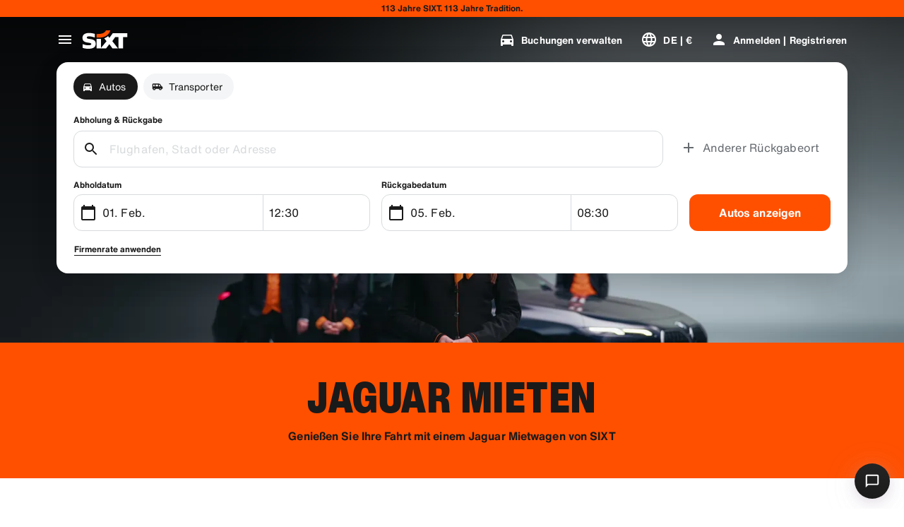

--- FILE ---
content_type: application/javascript
request_url: https://www.sixt.at/webapp/rent-search/intl-rentSearch-de-AT.dfecf3bb066801b2.js
body_size: 2556
content:
"use strict";(self.webpackChunk_sixt_web_rent_search=self.webpackChunk_sixt_web_rent_search||[]).push([["95501"],{92950:function(e,t,i){function n(e,t,i){return t in e?Object.defineProperty(e,t,{value:i,enumerable:!0,configurable:!0,writable:!0}):e[t]=i,e}i.r(t),i.d(t,{TranslationRentSearchDEAT:()=>r});class r{getAvailableDates(e){return"".concat(e,"-Angebotszeitr\xe4ume")}getAvailableLocation(e){return"".concat(e,"-Angebotsstationen")}getCampaignDeal(e){return"".concat(e,"-Angebot")}getDateCampaignInEligibilityInfo(e){return"F\xfcr unser ".concat(e," Angebot: W\xe4hlen Sie Tage mit einem gr\xfcnen Punkt. ")}getLocationCampaignInEligibilityInfo(e){return"W\xe4hlen Sie f\xfcr unser ".concat(e," Angebot eine Station mit einem gr\xfcnen Haken.")}getLocationDateCampaignInEligibilityInfo(e){return"Sie sind flexibel? Profitieren Sie von unserem ".concat(e," Angebot, indem Sie gr\xfcn markierte Stationen und Tage ausw\xe4hlen.")}getLocationInfoContentLine2(e){return"Nachdem Sie Abhol- und R\xfcckgabedatum ausgew\xe4hlt haben, werden alle Standorte in ".concat(e," auf einer Karte angezeigt.")}getLocationSublineText(e){return"Alle ".concat(e," Standorte auf der Karte anzeigen")}constructor(){n(this,"Age","Alter"),n(this,"AirportStations","Flugh\xe4fen"),n(this,"BranchOpeningTimesHeading","Betriebszeiten"),n(this,"BranchRecommendationTitle","Beliebte Stationen"),n(this,"CampaignClaimDiscount","Angebote suchen"),n(this,"Cars","Autos"),n(this,"CityAreaLabel","St\xe4dte oder Regionen"),n(this,"Clear","L\xf6schen"),n(this,"Closed","Geschlossen"),n(this,"ClosedAtPickup","Diese Station ist zu Ihrer Abholzeit geschlossen."),n(this,"ClosedAtReturn","Diese Station ist zu Ihrer R\xfcckgabezeit geschlossen."),n(this,"Continue","Weiter"),n(this,"ContinueButtonText","Weiter"),n(this,"DateCampaignInEligibilityHintTitle","Geld sparen? Datum \xe4ndern!"),n(this,"DefaultErrorModalContent","Wir hatten technische Schwierigkeiten. W\xe4hrend wir das Problem beheben, k\xf6nnen Sie trotzdem mit Ihrer Buchung fortfahren oder die Seite aktualisieren und es erneut versuchen, wenn Sie nicht fortfahren k\xf6nnen."),n(this,"DefaultErrorModalTitle","Tut uns leid"),n(this,"DelColDeliverAndCollectService","Zustell- und Abholservice"),n(this,"DelcolContentLabel","Egal ob nach Hause, ins Hotel oder ins B\xfcro, wir liefern Ihren Mietwagen an die von Ihnen gew\xfcnschte Adresse."),n(this,"DelcolSublineLabel","Mietwagen werden zu Ihrem B\xfcro, Hotel oder nach Hause geliefert."),n(this,"DifferentReturnLocation","Anderer R\xfcckgabeort"),n(this,"DifferentReturnLocationWithQuestionMark","Anderer R\xfcckgabeort?"),n(this,"DigitalBranchOpeningTimesHeading","Schl\xfcsselbox - \xd6ffnungszeiten"),n(this,"DowntownStationLabel","Stadt-Stationen"),n(this,"DriverAge","Ihr Alter"),n(this,"ErrorBranchSoldOut","Diese Station ist zum gew\xe4hlten Termin ausgebucht."),n(this,"ErrorChangeDate","Datum \xe4ndern"),n(this,"ErrorChangeTime","Zeit \xe4ndern"),n(this,"ErrorDropoffBranchClosed","An Ihrem R\xfcckreisedatum ist diese Station geschlossen."),n(this,"ErrorPickupBranchClosed","An Ihrem Abholtag ist diese Station geschlossen."),n(this,"Excuse","Tut uns Leid!"),n(this,"FromDateTime","Abholung"),n(this,"HelpAndContact","Hilfe und Kontakt"),n(this,"IbeSearchReturnAtPickup","R\xfcckgabe an Abholstation"),n(this,"KeyboxPickupBranchHintHeading","Keybox-Abholung"),n(this,"KeyboxPickupDigitalBranchHintHeading","Self-Service Station"),n(this,"KeyboxPickupLabel","24h Abholung verf\xfcgbar"),n(this,"KeyboxPickupTimeslot","Keybox-Abholung"),n(this,"LastSearchesLabel","Verlauf"),n(this,"LocationCampaignInEligibilityHintTitle","Geld sparen? Station \xe4ndern!"),n(this,"LocationDateCampaignInEligibilityHintTitle","Wenig \xe4ndern, viel sparen"),n(this,"LocationInfoContentLine1","An diesem Ort stehen Ihnen mehrere Standorte zur Verf\xfcgung."),n(this,"LocationInfoStaticContentLine","Nachdem Sie Abhol- und R\xfcckgabedatum ausgew\xe4hlt haben, werden alle Standorte auf der Karte angezeigt."),n(this,"LocationSublineStaticText","Nahe Stationen auf Karte ansehen"),n(this,"Locations","Orte"),n(this,"ModifiedStationDateTimeMessage","Datum/Uhrzeit wurden zur\xfcckgesetzt. Bitte w\xe4hlen Sie neue Anmietdaten aus."),n(this,"NearMyLocation","In meiner N\xe4he"),n(this,"NoDatesSelectedText","Keine Daten ausgew\xe4hlt"),n(this,"NoSuggestionsFound","Keine Ergebnisse gefunden."),n(this,"NoSuggestionsFoundSubtitle","Wir haben keinen Ort mit diesem Namen gefunden. Versuchen Sie es erneut, indem Sie einen anderen Ort oder eine andere Adresse eingeben."),n(this,"NotServiceableDescription","SIXT ist hier leider noch nicht verf\xfcgbar."),n(this,"NotServiceableTryDifferentSelection","Versuchen Sie es mit einer anderen Adresse, einer Stadt oder einem Flughafen."),n(this,"OnRequest","Auf Anfrage"),n(this,"OpeningHoursFr","Fr"),n(this,"OpeningHoursHolidays","Feiertag"),n(this,"OpeningHoursMo","Mo"),n(this,"OpeningHoursSa","Sa"),n(this,"OpeningHoursSu","So"),n(this,"OpeningHoursTh","Do"),n(this,"OpeningHoursTu","Di"),n(this,"OpeningHoursViewOpeningHours","\xd6ffnungszeiten"),n(this,"OpeningHoursWe","Mi"),n(this,"OtherStations","Andere"),n(this,"PickUp","Abholung"),n(this,"PickUpAndReturn","Abholung & R\xfcckgabe"),n(this,"Pickup24h","24h Abholung"),n(this,"PromoBannerIbeLorText","Weniger Risiko, mehr Spa\xdf und nur online! F\xfcr Mietvertr\xe4ge l\xe4nger als 4 Tage sparen Sie bis zu 10% zus\xe4tzlich auf bereits rabattierte Schutzpakete."),n(this,"PromoBannerIbeText","Weniger Risiko, mehr Spa\xdf und nur online! Sichern Sie sich spezielle Rabatte f\xfcr unsere Schutzpakete."),n(this,"RequestInfo","Diese Zeit liegt au\xdferhalb der \xd6ffnungszeiten der Filiale. Die Buchung wird von der Filiale best\xe4tigt, abh\xe4ngig von der M\xf6glichkeit, ein Fahrzeug anzubieten."),n(this,"Return","R\xfcckgabe"),n(this,"Return24h","24h R\xfcckgabe"),n(this,"ReturnLocation","R\xfcckgabestation"),n(this,"SearchEngineShowStations","Stationen anzeigen"),n(this,"SearchErrorBranchClosed","Station ist geschlossen"),n(this,"SearchErrorDateTooFar","Das Datum liegt zu weit in der Zukunft"),n(this,"SearchErrorDismiss","Schlie\xdfen"),n(this,"SearchPlaceholderInOverlay","Flughafen, Stadt, Postleitzahl oder Adresse"),n(this,"SearchResultPickupHeader","Abholort"),n(this,"SeeOffers","Angebote anzeigen"),n(this,"SeeOptionsNearMe","Stationen in Ihrer N\xe4he finden"),n(this,"SeeOptionsNearMeInformation","Um Stationen in Ihrer N\xe4he zu finden, m\xfcssen Sie im Browser den Zugriff auf Ihren aktuellen Standort erlauben. Bitte aktualisieren Sie die Seite oder \xfcberpr\xfcfen Sie Ihre Browsereinstellungen."),n(this,"SelectPickup","Abholort ausw\xe4hlen"),n(this,"SelectPickupTime","Abholzeit ausw\xe4hlen"),n(this,"SelectReturnTime","R\xfcckgabezeitpunkt ausw\xe4hlen"),n(this,"SelectStation","Station ausw\xe4hlen"),n(this,"SelectYourDates","Daten ausw\xe4hlen"),n(this,"ShowCars","Autos anzeigen"),n(this,"ShowLess","Weniger anzeigen"),n(this,"ShowMore","Mehr anzeigen"),n(this,"ShowTrucks","Angebote anzeigen"),n(this,"StationDetails","Weitere Informationen"),n(this,"StationPickupAddress","Als Abholung ausw\xe4hlen"),n(this,"StationReturnAddress","Als R\xfcckgabe ausw\xe4hlen"),n(this,"Stations","Stationen"),n(this,"Stationsdetails","Sendedetails"),n(this,"TimeListEarlyMorning","Fr\xfchmorgens"),n(this,"TimeListEvening","Abend"),n(this,"TimeListMorning","Morgen"),n(this,"TimeListMorningAfternoon","Vormittag - Nachmittag"),n(this,"TimeListOpeningTimes","\xd6ffnungszeiten"),n(this,"ToDateTime","R\xfcckgabe"),n(this,"TrainStationLabel","Bahnhof-Standorte"),n(this,"TripDates","Reisedaten"),n(this,"Trucks","Transporter"),n(this,"VirtualProfileCardAddCorporate","Firmenrate anwenden"),n(this,"VirtualProfileCardAppliedCorporate","Firmenrate:"),n(this,"Yes","Ja"),n(this,"YourRentalDetail","Ihre Mietdetails")}}}}]);
//# sourceMappingURL=intl-rentSearch-de-AT.dfecf3bb066801b2.js.map

--- FILE ---
content_type: application/javascript
request_url: https://www.sixt.at/sitegen/20622.de24df734a14de35.js
body_size: 3699
content:
"use strict";(self.webpackChunk_sixt_web_sitegen_rent=self.webpackChunk_sixt_web_sitegen_rent||[]).push([["20622"],{51096:function(e,t,n){function r(){return(r=Object.assign?Object.assign.bind():function(e){for(var t=1;t<arguments.length;t++){var n=arguments[t];for(var r in n)({}).hasOwnProperty.call(n,r)&&(e[r]=n[r])}return e}).apply(null,arguments)}function i(e,t){if(null==e)return{};var n={};for(var r in e)if(({}).hasOwnProperty.call(e,r)){if(t.indexOf(r)>=0)continue;n[r]=e[r]}return n}function o(e,t){return(o=Object.setPrototypeOf?Object.setPrototypeOf.bind():function(e,t){return e.__proto__=t,e})(e,t)}function s(e,t){e.prototype=Object.create(t.prototype),e.prototype.constructor=e,o(e,t)}function a(e,t){return e.replace(RegExp("(^|\\s)"+t+"(?:\\s|$)","g"),"$1").replace(/\s+/g," ").replace(/^\s*|\s*$/g,"")}n.r(t),n.d(t,{Transition:()=>N,TransitionGroup:()=>D,config:()=>f,CSSTransition:()=>O,ReplaceTransition:()=>M,SwitchTransition:()=>U});var l,c,u=n(28552),p=n.n(u),d=n(67527),h=n.n(d);let f={disabled:!1},E=p().createContext(null);var m="unmounted",x="exited",v="entering",g="entered",y="exiting",C=function(e){function t(t,n){r=e.call(this,t,n)||this;var r,i,o=n&&!n.isMounting?t.enter:t.appear;return r.appearStatus=null,t.in?o?(i=x,r.appearStatus=v):i=g:i=t.unmountOnExit||t.mountOnEnter?m:x,r.state={status:i},r.nextCallback=null,r}s(t,e),t.getDerivedStateFromProps=function(e,t){return e.in&&t.status===m?{status:x}:null};var n=t.prototype;return n.componentDidMount=function(){this.updateStatus(!0,this.appearStatus)},n.componentDidUpdate=function(e){var t=null;if(e!==this.props){var n=this.state.status;this.props.in?n!==v&&n!==g&&(t=v):(n===v||n===g)&&(t=y)}this.updateStatus(!1,t)},n.componentWillUnmount=function(){this.cancelNextCallback()},n.getTimeouts=function(){var e,t,n,r=this.props.timeout;return e=t=n=r,null!=r&&"number"!=typeof r&&(e=r.exit,t=r.enter,n=void 0!==r.appear?r.appear:t),{exit:e,enter:t,appear:n}},n.updateStatus=function(e,t){void 0===e&&(e=!1),null!==t?(this.cancelNextCallback(),t===v?this.performEnter(e):this.performExit()):this.props.unmountOnExit&&this.state.status===x&&this.setState({status:m})},n.performEnter=function(e){var t=this,n=this.props.enter,r=this.context?this.context.isMounting:e,i=this.props.nodeRef?[r]:[h().findDOMNode(this),r],o=i[0],s=i[1],a=this.getTimeouts(),l=r?a.appear:a.enter;if(!e&&!n||f.disabled){this.safeSetState({status:g},function(){t.props.onEntered(o)});return}this.props.onEnter(o,s),this.safeSetState({status:v},function(){t.props.onEntering(o,s),t.onTransitionEnd(l,function(){t.safeSetState({status:g},function(){t.props.onEntered(o,s)})})})},n.performExit=function(){var e=this,t=this.props.exit,n=this.getTimeouts(),r=this.props.nodeRef?void 0:h().findDOMNode(this);if(!t||f.disabled){this.safeSetState({status:x},function(){e.props.onExited(r)});return}this.props.onExit(r),this.safeSetState({status:y},function(){e.props.onExiting(r),e.onTransitionEnd(n.exit,function(){e.safeSetState({status:x},function(){e.props.onExited(r)})})})},n.cancelNextCallback=function(){null!==this.nextCallback&&(this.nextCallback.cancel(),this.nextCallback=null)},n.safeSetState=function(e,t){t=this.setNextCallback(t),this.setState(e,t)},n.setNextCallback=function(e){var t=this,n=!0;return this.nextCallback=function(r){n&&(n=!1,t.nextCallback=null,e(r))},this.nextCallback.cancel=function(){n=!1},this.nextCallback},n.onTransitionEnd=function(e,t){this.setNextCallback(t);var n=this.props.nodeRef?this.props.nodeRef.current:h().findDOMNode(this),r=null==e&&!this.props.addEndListener;if(!n||r){setTimeout(this.nextCallback,0);return}if(this.props.addEndListener){var i=this.props.nodeRef?[this.nextCallback]:[n,this.nextCallback],o=i[0],s=i[1];this.props.addEndListener(o,s)}null!=e&&setTimeout(this.nextCallback,e)},n.render=function(){var e=this.state.status;if(e===m)return null;var t=this.props,n=t.children,r=(t.in,t.mountOnEnter,t.unmountOnExit,t.appear,t.enter,t.exit,t.timeout,t.addEndListener,t.onEnter,t.onEntering,t.onEntered,t.onExit,t.onExiting,t.onExited,t.nodeRef,i(t,["children","in","mountOnEnter","unmountOnExit","appear","enter","exit","timeout","addEndListener","onEnter","onEntering","onEntered","onExit","onExiting","onExited","nodeRef"]));return p().createElement(E.Provider,{value:null},"function"==typeof n?n(e,r):p().cloneElement(p().Children.only(n),r))},t}(p().Component);function b(){}C.contextType=E,C.propTypes={},C.defaultProps={in:!1,mountOnEnter:!1,unmountOnExit:!1,appear:!1,enter:!0,exit:!0,onEnter:b,onEntering:b,onEntered:b,onExit:b,onExiting:b,onExited:b},C.UNMOUNTED=m,C.EXITED=x,C.ENTERING=v,C.ENTERED=g,C.EXITING=y;let N=C;var S=function(e,t){return e&&t&&t.split(" ").forEach(function(t){e.classList?e.classList.remove(t):"string"==typeof e.className?e.className=a(e.className,t):e.setAttribute("class",a(e.className&&e.className.baseVal||"",t))})},k=function(e){function t(){for(var t,n=arguments.length,r=Array(n),i=0;i<n;i++)r[i]=arguments[i];return(t=e.call.apply(e,[this].concat(r))||this).appliedClasses={appear:{},enter:{},exit:{}},t.onEnter=function(e,n){var r=t.resolveArguments(e,n),i=r[0],o=r[1];t.removeClasses(i,"exit"),t.addClass(i,o?"appear":"enter","base"),t.props.onEnter&&t.props.onEnter(e,n)},t.onEntering=function(e,n){var r=t.resolveArguments(e,n),i=r[0],o=r[1];t.addClass(i,o?"appear":"enter","active"),t.props.onEntering&&t.props.onEntering(e,n)},t.onEntered=function(e,n){var r=t.resolveArguments(e,n),i=r[0],o=r[1]?"appear":"enter";t.removeClasses(i,o),t.addClass(i,o,"done"),t.props.onEntered&&t.props.onEntered(e,n)},t.onExit=function(e){var n=t.resolveArguments(e)[0];t.removeClasses(n,"appear"),t.removeClasses(n,"enter"),t.addClass(n,"exit","base"),t.props.onExit&&t.props.onExit(e)},t.onExiting=function(e){var n=t.resolveArguments(e)[0];t.addClass(n,"exit","active"),t.props.onExiting&&t.props.onExiting(e)},t.onExited=function(e){var n=t.resolveArguments(e)[0];t.removeClasses(n,"exit"),t.addClass(n,"exit","done"),t.props.onExited&&t.props.onExited(e)},t.resolveArguments=function(e,n){return t.props.nodeRef?[t.props.nodeRef.current,e]:[e,n]},t.getClassNames=function(e){var n=t.props.classNames,r="string"==typeof n,i=r&&n?n+"-":"",o=r?""+i+e:n[e],s=r?o+"-active":n[e+"Active"],a=r?o+"-done":n[e+"Done"];return{baseClassName:o,activeClassName:s,doneClassName:a}},t}s(t,e);var n=t.prototype;return n.addClass=function(e,t,n){var r,i=this.getClassNames(t)[n+"ClassName"],o=this.getClassNames("enter").doneClassName;"appear"===t&&"done"===n&&o&&(i+=" "+o),"active"===n&&e&&e.scrollTop,i&&(this.appliedClasses[t][n]=i,r=i,e&&r&&r.split(" ").forEach(function(t){return function(e,t){if(e.classList)e.classList.add(t);else(e.classList?!(t&&e.classList.contains(t)):-1===(" "+(e.className.baseVal||e.className)+" ").indexOf(" "+t+" "))&&("string"==typeof e.className?e.className=e.className+" "+t:e.setAttribute("class",(e.className&&e.className.baseVal||"")+" "+t))}(e,t)}))},n.removeClasses=function(e,t){var n=this.appliedClasses[t],r=n.base,i=n.active,o=n.done;this.appliedClasses[t]={},r&&S(e,r),i&&S(e,i),o&&S(e,o)},n.render=function(){var e=this.props,t=(e.classNames,i(e,["classNames"]));return p().createElement(N,r({},t,{onEnter:this.onEnter,onEntered:this.onEntered,onEntering:this.onEntering,onExit:this.onExit,onExiting:this.onExiting,onExited:this.onExited}))},t}(p().Component);k.defaultProps={classNames:""},k.propTypes={};let O=k;function T(e,t){var n=Object.create(null);return e&&u.Children.map(e,function(e){return e}).forEach(function(e){n[e.key]=t&&(0,u.isValidElement)(e)?t(e):e}),n}function A(e,t,n){return null!=n[t]?n[t]:e.props[t]}var L=Object.values||function(e){return Object.keys(e).map(function(t){return e[t]})},R=function(e){function t(t,n){var r,i=(r=e.call(this,t,n)||this).handleExited.bind(function(e){if(void 0===e)throw ReferenceError("this hasn't been initialised - super() hasn't been called");return e}(r));return r.state={contextValue:{isMounting:!0},handleExited:i,firstRender:!0},r}s(t,e);var n=t.prototype;return n.componentDidMount=function(){this.mounted=!0,this.setState({contextValue:{isMounting:!1}})},n.componentWillUnmount=function(){this.mounted=!1},t.getDerivedStateFromProps=function(e,t){var n,r,i=t.children,o=t.handleExited;return{children:t.firstRender?T(e.children,function(t){return(0,u.cloneElement)(t,{onExited:o.bind(null,t),in:!0,appear:A(t,"appear",e),enter:A(t,"enter",e),exit:A(t,"exit",e)})}):(Object.keys(r=function(e,t){function n(n){return n in t?t[n]:e[n]}e=e||{},t=t||{};var r,i=Object.create(null),o=[];for(var s in e)s in t?o.length&&(i[s]=o,o=[]):o.push(s);var a={};for(var l in t){if(i[l])for(r=0;r<i[l].length;r++){var c=i[l][r];a[i[l][r]]=n(c)}a[l]=n(l)}for(r=0;r<o.length;r++)a[o[r]]=n(o[r]);return a}(i,n=T(e.children))).forEach(function(t){var s=r[t];if((0,u.isValidElement)(s)){var a=t in i,l=t in n,c=i[t],p=(0,u.isValidElement)(c)&&!c.props.in;l&&(!a||p)?r[t]=(0,u.cloneElement)(s,{onExited:o.bind(null,s),in:!0,exit:A(s,"exit",e),enter:A(s,"enter",e)}):l||!a||p?l&&a&&(0,u.isValidElement)(c)&&(r[t]=(0,u.cloneElement)(s,{onExited:o.bind(null,s),in:c.props.in,exit:A(s,"exit",e),enter:A(s,"enter",e)})):r[t]=(0,u.cloneElement)(s,{in:!1})}}),r),firstRender:!1}},n.handleExited=function(e,t){var n=T(this.props.children);e.key in n||(e.props.onExited&&e.props.onExited(t),this.mounted&&this.setState(function(t){var n=r({},t.children);return delete n[e.key],{children:n}}))},n.render=function(){var e=this.props,t=e.component,n=e.childFactory,r=i(e,["component","childFactory"]),o=this.state.contextValue,s=L(this.state.children).map(n);return(delete r.appear,delete r.enter,delete r.exit,null===t)?p().createElement(E.Provider,{value:o},s):p().createElement(E.Provider,{value:o},p().createElement(t,r,s))},t}(p().Component);R.propTypes={},R.defaultProps={component:"div",childFactory:function(e){return e}};let D=R;var P=function(e){function t(){for(var t,n=arguments.length,r=Array(n),i=0;i<n;i++)r[i]=arguments[i];return(t=e.call.apply(e,[this].concat(r))||this).handleEnter=function(){for(var e=arguments.length,n=Array(e),r=0;r<e;r++)n[r]=arguments[r];return t.handleLifecycle("onEnter",0,n)},t.handleEntering=function(){for(var e=arguments.length,n=Array(e),r=0;r<e;r++)n[r]=arguments[r];return t.handleLifecycle("onEntering",0,n)},t.handleEntered=function(){for(var e=arguments.length,n=Array(e),r=0;r<e;r++)n[r]=arguments[r];return t.handleLifecycle("onEntered",0,n)},t.handleExit=function(){for(var e=arguments.length,n=Array(e),r=0;r<e;r++)n[r]=arguments[r];return t.handleLifecycle("onExit",1,n)},t.handleExiting=function(){for(var e=arguments.length,n=Array(e),r=0;r<e;r++)n[r]=arguments[r];return t.handleLifecycle("onExiting",1,n)},t.handleExited=function(){for(var e=arguments.length,n=Array(e),r=0;r<e;r++)n[r]=arguments[r];return t.handleLifecycle("onExited",1,n)},t}s(t,e);var n=t.prototype;return n.handleLifecycle=function(e,t,n){var r,i=this.props.children,o=p().Children.toArray(i)[t];if(o.props[e]&&(r=o.props)[e].apply(r,n),this.props[e]){var s=o.props.nodeRef?void 0:h().findDOMNode(this);this.props[e](s)}},n.render=function(){var e=this.props,t=e.children,n=e.in,r=i(e,["children","in"]),o=p().Children.toArray(t),s=o[0],a=o[1];return delete r.onEnter,delete r.onEntering,delete r.onEntered,delete r.onExit,delete r.onExiting,delete r.onExited,p().createElement(D,r,n?p().cloneElement(s,{key:"first",onEnter:this.handleEnter,onEntering:this.handleEntering,onEntered:this.handleEntered}):p().cloneElement(a,{key:"second",onEnter:this.handleExit,onEntering:this.handleExiting,onEntered:this.handleExited}))},t}(p().Component);P.propTypes={};let M=P;var V={out:"out-in",in:"in-out"},_=function(e,t,n){return function(){var r;e.props[t]&&(r=e.props)[t].apply(r,arguments),n()}},j=((l={})[V.out]=function(e){var t=e.current,n=e.changeState;return p().cloneElement(t,{in:!1,onExited:_(t,"onExited",function(){n(v,null)})})},l[V.in]=function(e){var t=e.current,n=e.changeState,r=e.children;return[t,p().cloneElement(r,{in:!0,onEntered:_(r,"onEntered",function(){n(v)})})]},l),w=((c={})[V.out]=function(e){var t=e.children,n=e.changeState;return p().cloneElement(t,{in:!0,onEntered:_(t,"onEntered",function(){n(g,p().cloneElement(t,{in:!0}))})})},c[V.in]=function(e){var t=e.current,n=e.children,r=e.changeState;return[p().cloneElement(t,{in:!1,onExited:_(t,"onExited",function(){r(g,p().cloneElement(n,{in:!0}))})}),p().cloneElement(n,{in:!0})]},c),F=function(e){function t(){for(var t,n=arguments.length,r=Array(n),i=0;i<n;i++)r[i]=arguments[i];return(t=e.call.apply(e,[this].concat(r))||this).state={status:g,current:null},t.appeared=!1,t.changeState=function(e,n){void 0===n&&(n=t.state.current),t.setState({status:e,current:n})},t}s(t,e);var n=t.prototype;return n.componentDidMount=function(){this.appeared=!0},t.getDerivedStateFromProps=function(e,t){var n,r;return null==e.children?{current:null}:t.status===v&&e.mode===V.in?{status:v}:t.current&&!((n=t.current)===(r=e.children)||p().isValidElement(n)&&p().isValidElement(r)&&null!=n.key&&n.key===r.key)?{status:y}:{current:p().cloneElement(e.children,{in:!0})}},n.render=function(){var e,t=this.props,n=t.children,r=t.mode,i=this.state,o=i.status,s=i.current,a={children:n,current:s,changeState:this.changeState,status:o};switch(o){case v:e=w[r](a);break;case y:e=j[r](a);break;case g:e=s}return p().createElement(E.Provider,{value:{isMounting:!this.appeared}},e)},t}(p().Component);F.propTypes={},F.defaultProps={mode:V.out};let U=F}}]);
//# sourceMappingURL=20622.de24df734a14de35.js.map

--- FILE ---
content_type: application/javascript
request_url: https://www.sixt.at/sitegen/60626.3b88bd4d2f720049.js
body_size: 21521
content:
"use strict";(self.webpackChunk_sixt_web_sitegen_rent=self.webpackChunk_sixt_web_sitegen_rent||[]).push([["60626"],{43242:function(e,t,i){i.d(t,{s:()=>$,W:()=>I});var n=i(31549),r=i(28552),o=i(2458),l=i.n(o),a=i(89500),s=i(20753),c=i(33391),d=i(50418),u=i(23500);let p=({size:e="small",emphasis:t="low",kind:i=c.h.Tertiary})=>(0,o.css)(["border:0;border-bottom:"," solid ",";display:block;width:100%;"],function(e){switch(e){case"large":return(0,s.h)(8);case"medium":return(0,s.h)(4);case"small":return(0,s.h)(1)}}(e),(0,d.$)(i,"low"===t?.35:void 0));l().div.withConfig({componentId:"sc-a0ccbaac-0"})(["",""],({size:e,emphasis:t})=>p({size:e,emphasis:t})),l().div.withConfig({componentId:"sc-a0ccbaac-1"})(["align-items:center;display:grid;gap:",";grid-template-columns:1fr auto 1fr;"],(0,a.W)("xs")),l().hr.withConfig({componentId:"sc-a0ccbaac-2"})([""," min-width:",";"],({size:e,emphasis:t})=>p({size:e,emphasis:t}),(0,a.W)("m")),l()(u.t).withConfig({componentId:"sc-a0ccbaac-3"})(["text-align:center;"]);let h=l().div.withConfig({componentId:"sc-a6df7d1c-0"})(["",""],({hasSeparator:e,kind:t})=>e&&p({kind:t})),m=l().div.withConfig({componentId:"sc-a6df7d1c-1"})(["padding:0 "," "," ",";"],(0,a.W)("xs"),(0,a.W)("3xs"),({hasIcon:e})=>`${e?`calc(${(0,a.W)("xs")} * 2 + ${(0,s.h)(24)})`:(0,a.W)("xs")}`),g=l().div.withConfig({componentId:"sc-f356cfc4-0"})(["display:grid;grid-template-rows:1fr;transition:grid-template-rows "," ease-out;&[hidden]{grid-template-rows:0fr;}@media (prefers-reduced-motion){transition:none;}"],({transitionDuration:e})=>e),v=l().div.withConfig({componentId:"sc-f356cfc4-1"})(["overflow:hidden;"]),f=e=>{var t,i,{children:r,id:o,isExpanded:l=!1,role:a,transitionDuration:s="300ms"}=e,c=function(e,t){if(null==e)return{};var i,n,r=function(e,t){if(null==e)return{};var i,n,r={},o=Object.keys(e);for(n=0;n<o.length;n++)i=o[n],t.indexOf(i)>=0||(r[i]=e[i]);return r}(e,t);if(Object.getOwnPropertySymbols){var o=Object.getOwnPropertySymbols(e);for(n=0;n<o.length;n++)i=o[n],!(t.indexOf(i)>=0)&&Object.prototype.propertyIsEnumerable.call(e,i)&&(r[i]=e[i])}return r}(e,["children","id","isExpanded","role","transitionDuration"]);return(0,n.jsx)(g,(t=function(e){for(var t=1;t<arguments.length;t++){var i=null!=arguments[t]?arguments[t]:{},n=Object.keys(i);"function"==typeof Object.getOwnPropertySymbols&&(n=n.concat(Object.getOwnPropertySymbols(i).filter(function(e){return Object.getOwnPropertyDescriptor(i,e).enumerable}))),n.forEach(function(t){var n;n=i[t],t in e?Object.defineProperty(e,t,{value:n,enumerable:!0,configurable:!0,writable:!0}):e[t]=n})}return e}({hidden:!l,id:o,role:a,transitionDuration:s,tabIndex:l?void 0:-1},c),i=i={children:(0,n.jsx)(v,{children:r})},Object.getOwnPropertyDescriptors?Object.defineProperties(t,Object.getOwnPropertyDescriptors(i)):(function(e,t){var i=Object.keys(e);if(Object.getOwnPropertySymbols){var n=Object.getOwnPropertySymbols(e);i.push.apply(i,n)}return i})(Object(i)).forEach(function(e){Object.defineProperty(t,e,Object.getOwnPropertyDescriptor(i,e))}),t))};var b=i(89101),y=i(54916);let x=(0,o.css)(["outline:none;&::after{border:3px solid ",";}"],(0,d.$)(c.h.FocusState)),w=l().button.withConfig({componentId:"sc-e76557d9-0"})(["align-items:center;display:flex;min-height:",";padding:"," ",";position:relative;text-align:inherit;width:100%;&::after{content:'';","}&:hover{&::after{background-color:",";}}&:focus-visible{","}@supports not selector(:focus-visible){","}&:active{&::after{background-color:",";}}&:disabled{opacity:0.2;&::after{display:none;}}"],(0,s.h)(48),(0,a.W)("3xs"),(0,a.W)("xs"),(0,b.S)(0),(0,d.$)(c.h.HoverState),x,x,(0,d.$)(c.h.PressedState)),j=l().div.withConfig({componentId:"sc-e76557d9-1"})(["margin-right:",";"],(0,a.W)("xs")),_=l().div.withConfig({componentId:"sc-e76557d9-2"})(["flex-grow:1;"]),O=l().div.withConfig({componentId:"sc-e76557d9-3"})(["margin-left:",";"],(0,a.W)("xs")),k=l()(y.e).withConfig({componentId:"sc-e76557d9-4"})(["margin-bottom:",";margin-top:",";"],(0,a.W)("4xs"),(0,a.W)("4xs"));var P=i(70340);let S=({hint:e,icon:t,isDisabled:i=!1,isExpanded:r=!1,isShimmer:o=!1,label:l,onClick:a,panelId:s,size:d="small"})=>(0,n.jsxs)(w,{"aria-expanded":r,"aria-controls":s,disabled:o||i,id:`acc_head_${s}`,onClick:a,children:[t&&(0,n.jsx)(j,{children:o?(0,n.jsx)(y.e,{backgroundColor:c.h.Tertiary,height:24,width:24}):(0,n.jsx)(P.G,{size:24,src:t})}),(0,n.jsxs)(_,{children:[o?(0,n.jsx)(k,{backgroundColor:c.h.Tertiary,height:"large"===d?22:16,width:128}):(0,n.jsx)(u.t,{text:l,type:"large"===d?r?"copyXLargeHeavy":"copyXLarge":r?"copyLargeHeavy":"copyLarge"}),e&&o&&(0,n.jsx)(k,{backgroundColor:c.h.Tertiary,height:12,width:96}),e&&!o&&(0,n.jsx)(u.t,{kind:"secondary",text:e,type:"copySmall23"})]}),(0,n.jsx)(O,{children:o?(0,n.jsx)(y.e,{backgroundColor:c.h.Tertiary,height:24,width:24}):(0,n.jsx)(P.G,{size:24,src:r?"expand_less":"expand_more"})})]}),C=(0,r.createContext)({}),I=({children:e,mutualExclusivity:t=!1})=>{let[i,o]=(0,r.useState)(null);return(0,n.jsx)(C.Provider,{value:{expandedIndex:i,setExpandedIndex:function(e){t&&o(e)}},children:e})};I.Panel=({children:e,label:t,hasSeparator:i=!0,hint:o,icon:l,id:a,isDisabled:s=!1,isExpanded:c=!1,isShimmer:d=!1,separatorKind:u,size:p="small"})=>{let[g,v]=(0,r.useState)(c),{expandedIndex:b,setExpandedIndex:y}=$();return(0,r.useEffect)(()=>{void 0!==y&&null!==b&&b!==a&&v(!1)},[b,v,a,y]),(0,r.useEffect)(()=>{v(c)},[c,v]),(0,n.jsxs)(h,{hasSeparator:i,kind:u,children:[(0,n.jsx)(S,{isDisabled:s,hint:o,icon:l,isExpanded:g,isShimmer:d,label:t,onClick:function(){v(e=>(y&&y(e?null:a),!e))},panelId:a,size:p}),(0,n.jsx)(f,{isExpanded:g,id:a,"aria-labelledby":`acc_head_${a}`,role:"region",children:(0,n.jsx)(m,{hasIcon:!!l,children:e})})]})};let $=()=>(0,r.useContext)(C)},79698:function(e,t,i){i.d(t,{a:()=>d});var n=i(31549),r=i(28552),o=i(27744);let l=({children:e})=>(0,n.jsx)("div",{children:e}),a=e=>!!e&&e.type===o.o,s=e=>!!e&&e.type===l,c=e=>{let t;let i=[];return r.Children.forEach(e,(e,n)=>{if(a(e))i.push((0,r.cloneElement)(e,{omitSpacing:t&&t.props.colorTheme===e.props.colorTheme&&t.props.backgroundKind===e.props.backgroundKind?"top":e.props.omitSpacing,key:n})),t=e;else if(!e||s(e))i.push(e),t=null;else throw Error("Only PageSection components may be used inside PageSectionWrapper")}),i},d=({children:e})=>{let t=c(e);return(0,n.jsx)(n.Fragment,{children:t})}},41820:function(e,t,i){i.d(t,{R:()=>w});var n=i(31549),r=i(28552),o=i(52652),l=i(33391),a=i(70340),s=i(37919),c=i(63297),d=i(23500),u=i(2458),p=i.n(u),h=i(50418),m=i(89500),g=i(64121),v=i(20753);let f=p()(d.t).withConfig({componentId:"sc-728d6454-0"})(["margin-bottom:",";"],(0,m.W)("xs")),b=p().div.withConfig({componentId:"sc-728d6454-1"})(["padding-bottom:",";"],(0,m.W)("xs")),y=p().button.withConfig({componentId:"sc-728d6454-2"})([""," position:relative;&:after{content:'';height:",";left:",";position:absolute;top:",";width:",";}&:focus-visible{outline:3px solid ",";outline-offset:2px;}"],(0,g.qR)("m"),(0,v.h)(32),(0,v.h)(-8),(0,v.h)(-8),(0,v.h)(32),(0,h.$)("focusState"));function x(){return(x=Object.assign||function(e){for(var t=1;t<arguments.length;t++){var i=arguments[t];for(var n in i)Object.prototype.hasOwnProperty.call(i,n)&&(e[n]=i[n])}return e}).apply(this,arguments)}let w=({title:e,content:t,iconSize:i=16,iconKind:u,onClick:p,placement:h="left"})=>{let{biggerThanSmall:m}=(0,o.N)(),g=(0,r.useRef)(null),v="string"==typeof t,w=e=>{var t;null===(t=g.current)||void 0===t||t.open(),e.preventDefault(),null==p||p()},j=t=>{var r,o,l=x({},function(e){if(null==e)throw TypeError("Cannot destructure "+e);return e}(t));return(0,n.jsx)(y,(r=function(e){for(var t=1;t<arguments.length;t++){var i=null!=arguments[t]?arguments[t]:{},n=Object.keys(i);"function"==typeof Object.getOwnPropertySymbols&&(n=n.concat(Object.getOwnPropertySymbols(i).filter(function(e){return Object.getOwnPropertyDescriptor(i,e).enumerable}))),n.forEach(function(t){var n;n=i[t],t in e?Object.defineProperty(e,t,{value:n,enumerable:!0,configurable:!0,writable:!0}):e[t]=n})}return e}({},l),o=o={onClick:w,"aria-label":e||"Info",role:"button",children:(0,n.jsx)(a.G,{src:"info_outline",size:i,kind:u})},Object.getOwnPropertyDescriptors?Object.defineProperties(r,Object.getOwnPropertyDescriptors(o)):(function(e,t){var i=Object.keys(e);if(Object.getOwnPropertySymbols){var n=Object.getOwnPropertySymbols(e);i.push.apply(i,n)}return i})(Object(o)).forEach(function(e){Object.defineProperty(r,e,Object.getOwnPropertyDescriptor(o,e))}),r))};return(0,n.jsx)(n.Fragment,{children:m?(0,n.jsx)(c.t,{content:v?(0,n.jsx)(d.t,{type:"copyMedium23",text:t,kind:l.h.Primary}):t,maxWidth:200,placement:h,children:(0,n.jsx)(j,{})}):(0,n.jsxs)(n.Fragment,{children:[(0,n.jsx)(j,{"aria-haspopup":"dialog"}),(0,n.jsx)(s.f,{overlayRef:g,isDismissible:!0,shouldAnimate:!0,ariaLabel:e||"Info",ariaLabelBy:e?"info-button-title":void 0,children:(0,n.jsxs)(b,{children:[e&&(0,n.jsx)(f,{id:"info-button-title",text:e,type:"titleSmallHeavy"}),v?(0,n.jsx)(d.t,{text:t,type:"copyMedium23"}):t]})})]})})}},47308:function(e,t,i){i.d(t,{V:()=>l});var n=i(78250);let r=[0,1,2,3,4,5,6,7,8,9,10,11,12],o=e=>r.includes(e),l=(e,t)=>{let i={};return Object.entries(e).forEach(([e,r])=>{let l=parseFloat(e),a=Math.ceil(r*t),s=o(a)?a:12;switch(l){case n.x.ExtraSmall:i.xsColumnSpan=s;break;case n.x.Small:i.smColumnSpan=s;break;case n.x.Medium:i.mdColumnSpan=s;break;case n.x.Large:i.lgColumnSpan=s}}),i}},80611:function(e,t,i){i.d(t,{Z:()=>o});var n=i(28552),r=i(64639);let o=e=>{(0,n.useEffect)(()=>{r.O.send(e)},[])}},27904:function(e,t,i){i.d(t,{o:()=>E});var n=i(31549),r=i(28552),o=i(77776),l=i(78250),a=i(76120),s=i(33391),c=i(49627),d=i(39508),u=i(85850),p=i(33281),h=i(2458),m=i.n(h),g=i(22619),v=i(27179),f=i(23500),b=i(89500),y=i(64121);let x=m().div.withConfig({componentId:"sc-a75cb3e3-0"})(["& > div{margin-right:",";margin-bottom:",";}& > div:last-child{margin-right:0;}"],(0,b.W)("2xs"),(0,b.W)("l")),w=m().div.withConfig({componentId:"sc-a75cb3e3-1"})(["display:none;",""],({visible:e})=>e&&(0,h.css)(["display:block;"])),j=m().div.withConfig({componentId:"sc-a75cb3e3-2"})(["display:flex;justify-content:center;flex-direction:column;align-items:center;height:100%;aspect-ratio:2 / 1;"]),_=m().div.withConfig({componentId:"sc-a75cb3e3-3"})(["height:80%;display:flex;justify-content:center;flex-direction:column;align-items:center;flex-shrink:0;& > img{width:80%;max-height:80%;object-fit:contain;}"]),O=m()(f.t).withConfig({componentId:"sc-a75cb3e3-4"})(["height:20%;display:flex;justify-content:center;flex-direction:column;align-items:center;flex-shrink:0;"]),k=m()(v.O).withConfig({componentId:"sc-a75cb3e3-5"})(["",";padding:",";margin-top:",";margin-bottom:",";@media ","{margin-top:",";margin-bottom:",";}"],(0,y.qR)("l"),(0,b.W)("2xs"),(0,b.W)("3xs"),(0,b.W)("3xs"),g.f.Large,(0,b.W)("2xs"),(0,b.W)("2xs"));var P=i(47308);function S(e){for(var t=1;t<arguments.length;t++){var i=null!=arguments[t]?arguments[t]:{},n=Object.keys(i);"function"==typeof Object.getOwnPropertySymbols&&(n=n.concat(Object.getOwnPropertySymbols(i).filter(function(e){return Object.getOwnPropertyDescriptor(i,e).enumerable}))),n.forEach(function(t){var n;n=i[t],t in e?Object.defineProperty(e,t,{value:n,enumerable:!0,configurable:!0,writable:!0}):e[t]=n})}return e}function C(e,t){return t=null!=t?t:{},Object.getOwnPropertyDescriptors?Object.defineProperties(e,Object.getOwnPropertyDescriptors(t)):(function(e,t){var i=Object.keys(e);if(Object.getOwnPropertySymbols){var n=Object.getOwnPropertySymbols(e);i.push.apply(i,n)}return i})(Object(t)).forEach(function(i){Object.defineProperty(e,i,Object.getOwnPropertyDescriptor(t,i))}),e}let I={[l.x.ExtraSmall]:12,[l.x.Small]:6,[l.x.Medium]:4,[l.x.Large]:3},$=({item:e})=>{let t=e.url?"a":"div",i=e.url&&e.target===o.e.NewWindow?"noopener noreferrer":null,r=e.url?S({href:e.url,title:`Visit ${e.partner}`,target:e.target},i&&{rel:i}):{};return(0,n.jsx)(k,{colorTheme:a.Q.Prime,backgroundKind:s.h.Container2,children:(0,n.jsxs)(j,C(S({as:t},r),{children:[(0,n.jsx)(_,{children:(0,n.jsx)(p.o,C(S({preloadPriority:"low",src:e.logo},(0,P.V)(I,12)),{alt:`Logo ${e.partner}`}))}),(0,n.jsx)(O,{text:e.partner,type:"copySmallHeavy"})]}))})},D=({tabs:e,current:t})=>e.map((e,i)=>(0,n.jsx)(w,{visible:!t||t===e.heading,children:(0,n.jsx)(d.T,{children:e.items.map((e,t)=>(0,n.jsx)(u.g,{span:I,children:(0,n.jsx)($,{item:e},`partner-${e.partner}-${t}`)},t))})},`tabcontent-${e.heading}-${i}`)),L=e=>{let t=e.tabs[0].heading,[i,o]=(0,r.useState)(t),l=e=>()=>{i!==e&&o(e)};return(0,n.jsxs)(n.Fragment,{children:[(0,n.jsx)(x,{children:e.tabs.map(e=>{let t=e.heading;return(0,n.jsx)(c.M,{onClick:l(t),size:"small",text:e.heading,tag:"div",isSelected:i===t},`button-${t}`)})}),(0,n.jsx)(D,C(S({},e),{current:i}))]})},E=e=>e.tabs.length>1?(0,n.jsx)(L,S({},e)):(0,n.jsx)(D,C(S({},e),{current:null}))},26692:function(e,t,i){i.d(t,{L:()=>w});var n=i(31549),r=i(36660);class o extends r.D{constructor({pageId:e}){var t,i;super("cstm_b2b_hero_exist_cu_click","validateCstmB2BHeroExistCuClick"),i=void 0,(t="pageId")in this?Object.defineProperty(this,t,{value:i,enumerable:!0,configurable:!0,writable:!0}):this[t]=i,this.pageId=e}}class l extends r.D{constructor({pageId:e}){var t,i;super("cstm_b2b_hero_new_cu_click","validateCstmB2BHeroNewCuClick"),i=void 0,(t="pageId")in this?Object.defineProperty(this,t,{value:i,enumerable:!0,configurable:!0,writable:!0}):this[t]=i,this.pageId=e}}class a extends r.D{constructor({source:e}){var t,i;super("cstm_lylty_enrolmnt_entry_clck","validateCstmLyltyEnrolmntEntryClck"),i=void 0,(t="source")in this?Object.defineProperty(this,t,{value:i,enumerable:!0,configurable:!0,writable:!0}):this[t]=i,this.source=e}}var s=i(64639),c=i(76120);let d=e=>{if(window.location.hash.startsWith("#/?")&&e.startsWith("#/?")){let t=e.split("#/?")[1].split("&");if(t.length&&""!==t[0])return`${window.location.hash}&${t.join("&")}`}return null};var u=i(9471),p=i(28552),h=i(14398),m=i(36333),g=i(3160);let v=(e,t,i)=>{let[n,r]=(0,p.useState)(e);return(0,p.useEffect)(()=>{r(e)},[e]),(0,g.m)(m.t.CustomerSettingsLoyaltyEnrollmentDone,e=>{n&&"loyalty-hero"===t&&((null==e?void 0:e.isEnrolled)||(null==e?void 0:e.isInEnrollment))&&r(e=>{var t,n;return e&&0!==e.length?[(t=function(e){for(var t=1;t<arguments.length;t++){var i=null!=arguments[t]?arguments[t]:{},n=Object.keys(i);"function"==typeof Object.getOwnPropertySymbols&&(n=n.concat(Object.getOwnPropertySymbols(i).filter(function(e){return Object.getOwnPropertyDescriptor(i,e).enumerable}))),n.forEach(function(t){var n;n=i[t],t in e?Object.defineProperty(e,t,{value:n,enumerable:!0,configurable:!0,writable:!0}):e[t]=n})}return e}({},e[0]),n=n={url:"",onClick:h.W.focusSearchForm,label:i.StartSavingNowCta},Object.getOwnPropertyDescriptors?Object.defineProperties(t,Object.getOwnPropertyDescriptors(n)):(function(e,t){var i=Object.keys(e);if(Object.getOwnPropertySymbols){var n=Object.getOwnPropertySymbols(e);i.push.apply(i,n)}return i})(Object(n)).forEach(function(e){Object.defineProperty(t,e,Object.getOwnPropertyDescriptor(n,e))}),t),...e.slice(1)]:e})}),(0,g.m)(m.t.CustomerSettingsLogoutSuccessful,()=>{r(e)}),n};var f=i(279);let b="signup",y=(e,t)=>{switch(t){case b:return()=>{s.O.send(new l({pageId:e}))};case"book":return()=>{s.O.send(new o({pageId:e}))};default:return}},x=e=>e===b?"1":"0",w=({ctaHeroButtonData:e,pageId:t,heroSection:i,translations:r})=>{let o=(0,f.W)(),l=v(e,i,r);return l?(0,n.jsx)(u.ho,{colorTheme:c.Q.Option,ref:o,children:null==l?void 0:l.map((e,r)=>(0,n.jsx)(u.wZ,{text:e.label,href:""!==e.url?e.url:void 0,isInline:!0,emphasis:0===r?"brand":"high","data-handover":x(e.title),onClick:n=>{var r;let o=y(t,e.title);o&&o(),"loyalty-hero"===i&&s.O.send(new a({source:t})),null===(r=e.onClick)||void 0===r||r.call(e);let l=d(e.url);l&&(n.preventDefault(),window.location.hash=l)}},e.url))}):null}},9471:function(e,t,i){i.d(t,{$K:()=>m,Cw:()=>y,GL:()=>b,W2:()=>f,ZG:()=>g,aV:()=>v,ho:()=>x,wZ:()=>w});var n=i(2458),r=i.n(n),o=i(22619),l=i(84077),a=i(14918),s=i(27179),c=i(68307),d=i(23500),u=i(16021),p=i(89500),h=i(20753);let m=r()(s.O).withConfig({componentId:"sc-85410dec-0"})(["position:relative;width:100%;padding-bottom:","%;@media ","{padding-bottom:","%;}@media ","{padding-bottom:","%;}@media ","{padding-bottom:","%;}"],(0,u.a)({width:2,height:3}),o.f.Small,(0,u.a)({width:4,height:5}),o.f.Medium,(0,u.a)({width:2,height:1}),o.f.Large,(0,u.a)({width:25,height:9}));r().div.withConfig({componentId:"sc-85410dec-1"})(["text-align:center;margin:0 auto ",";height:",";width:",";@media ","{height:",";width:",";}"],(0,p.W)("xs"),(0,h.h)(48),(0,h.h)(189),o.f.Small,(0,h.h)(64),(0,h.h)(252));let g=r()(c.B).withConfig({componentId:"sc-85410dec-2"})(["position:absolute;top:0;left:0;width:100%;height:100%;object-fit:cover;z-index:0;"]),v=r().div.withConfig({componentId:"sc-85410dec-3"})(["position:absolute;top:0;left:0;width:100%;height:100%;object-fit:cover;z-index:0;background:rgba(0,0,0,0.5);"]),f=r()(a.O).withConfig({componentId:"sc-85410dec-4"})(["width:100%;position:absolute;bottom:0;left:0;right:0;padding-bottom:",";"],(0,p.W)("xl"));r().h1.withConfig({componentId:"sc-85410dec-5"})(["text-align:center;"]);let b=r()(d.t).attrs({type:"copyXLargeHeavy"}).withConfig({componentId:"sc-85410dec-6"})(["margin-top:",";text-align:center;"],(0,p.W)("xs")),y=r().div.withConfig({componentId:"sc-85410dec-7"})(["margin-top:",";display:flex;justify-content:center;"],(0,p.W)("m")),x=r()(s.O).withConfig({componentId:"sc-85410dec-8"})(["margin-top:",";display:flex;justify-content:center;align-items:center;background:transparent;flex-direction:column;@media ","{flex-direction:row;}"],(0,p.W)("xs"),o.f.Small),w=r()(l.G).withConfig({componentId:"sc-85410dec-9"})(["margin:",";"],(0,p.W)("3xs"));r().div.withConfig({componentId:"sc-85410dec-10"})(["position:fixed;bottom:0;left:0;width:100%;background:linear-gradient(to top,rgb(0 0 0 / 100%),rgb(0 0 0 / 0%));padding-bottom:",";z-index:2;opacity:0;transition:opacity 0.5s ease-out;text-align:center;"],(0,p.W)("s"))},45379:function(e,t,i){i.d(t,{Z:()=>d});var n=i(31549),r=i(28552),o=i(76120),l=i(12551),a=i(9471),s=i(32557),c=i(26692);let d=({imageDesktop:e,imageMobile:t,alt:i,heading:d,subheading:u,headingTag:p="h1",subheadingTag:h="p",mobileAppStoreLinks:m,ctaHeroButtonData:g,pageId:v,heroSection:f,translations:b})=>{let y=(0,r.useRef)(null);return(0,n.jsxs)(a.$K,{colorTheme:o.Q.Option,children:[(0,n.jsx)(a.ZG,{alt:i,xsSrc:t,mdSrc:e}),(0,n.jsx)(a.aV,{}),(0,n.jsxs)(a.W2,{children:[(0,n.jsx)(s.h,{tag:p,text:d}),u&&(0,n.jsx)(a.GL,{tag:h,text:u}),g&&(0,n.jsxs)(n.Fragment,{children:[(0,n.jsx)("div",{ref:y}),(0,n.jsx)(c.L,{ctaHeroButtonData:g,pageId:v,heroSection:f,translations:b})]}),m&&(0,n.jsx)(a.Cw,{children:(0,n.jsx)(l.g,{horizontalSpacingSize:"xs",verticalSpacingSize:"xs",children:m.map(({href:e,imageSource:t,alt:i,width:r,height:o})=>(0,n.jsx)("a",{href:e,target:"_blank",rel:"noopener noreferrer","aria-label":i,children:(0,n.jsx)("img",{alt:i,src:t,"aria-hidden":!0,width:r,height:o})},`${e}-${i}`))})})]})]})}},5263:function(e,t,i){i.d(t,{i:()=>iv});var n,r,o=i(31549),l=i(28552),a=i(63992),s=i(77875),c=i.n(s);let d=(e,t)=>e.reduce((e,i)=>(0!==e.length&&t(c()(c()(e)),i)?e[e.length-1].push(i):e.push([i]),e),[]);var u=i(79698),p=i(27744),h=i(89429),m=i(14918),g=i(23500),v=i(2458),f=i.n(v),b=i(22619),y=i(89500),x=i(20753);let w=f().div.withConfig({componentId:"sc-347bb259-0"})(["min-height:",";margin-top:",";display:flex;align-items:center;@media ","{margin-top:",";min-height:",";}"],(0,x.h)(80),(0,y.W)("3xs"),b.f.Small,(0,y.W)("xs"),(0,x.h)(64)),j=(0,l.createContext)(null),_=()=>{let e=(0,l.useContext)(j);if(null===e)throw Error("useShortcodePageContext must be used within a ShortcodePageProvider");return e},O=({children:e,appLinks:t,childPages:i,siblingPages:n,shortcodeTranslations:r})=>(0,o.jsx)(j.Provider,{value:{appLinks:t,childPages:i,siblingPages:n,shortcodeTranslations:r},children:e}),k=e=>{let t=e.cloneNode(!0);return t.querySelectorAll("script, style").forEach(e=>e.remove()),(t.textContent||"").replace(/\s+/g," ").replace(/\n+/g," ").trim()},P=({contentElementId:e,hyphenLocale:t})=>{let[i,n]=(0,l.useState)(!1),[r,a]=(0,l.useState)(!1),[s,c]=(0,l.useState)(!1),[d,u]=(0,l.useState)(!1),{shortcodeTranslations:p}=_(),v=(0,l.useRef)([]);(0,l.useEffect)(()=>{a(!0),c("undefined"!=typeof window&&"speechSynthesis"in window)},[]),(0,l.useEffect)(()=>{if(!r||!s)return;let e=()=>{if(v.current.length>0)return;let e=window.speechSynthesis.getVoices();e.length>0&&(v.current=e,u(!0))};e(),window.speechSynthesis.addEventListener("voiceschanged",e);let t=setTimeout(()=>{e()},500);return()=>{window.speechSynthesis.removeEventListener("voiceschanged",e),clearTimeout(t)}},[r,s]);let f=(0,l.useCallback)(()=>{"undefined"!=typeof window&&"speechSynthesis"in window&&(window.speechSynthesis.cancel(),n(!1))},[]);(0,l.useEffect)(()=>{let e=()=>{f()};return window.addEventListener("beforeunload",e),window.addEventListener("pagehide",e),()=>{window.removeEventListener("beforeunload",e),window.removeEventListener("pagehide",e)}},[f]);let b=(0,l.useCallback)(e=>{let t=v.current,i=["Anna"],n=t.find(t=>t.lang===e&&i.includes(t.name));if(n||(n=t.find(t=>t.lang===e)),!n){let r=e.split("-")[0];n=t.find(e=>e.lang.startsWith(r)&&i.includes(e.name))}if(!n){let i=e.split("-")[0];n=t.find(e=>e.lang.startsWith(i))}return n||null},[]),y=(0,l.useCallback)(()=>{if("undefined"==typeof window)return;if(i){window.speechSynthesis.cancel(),n(!1);return}let r=document.getElementById(e);if(!r)throw Error(`Element with ID "${e}" not found`);let o=k(r);if(!o.trim())return;let l=new SpeechSynthesisUtterance(o);l.rate=1,l.pitch=1,l.volume=1,l.lang=t;let a=b(t);a&&(l.voice=a,l.lang=a.lang),l.onstart=()=>{n(!0)},l.onend=()=>{n(!1)},l.onerror=()=>{n(!1)},window.speechSynthesis.speak(l)},[e,t,i,b]);return r&&(!s||d)?s?(0,o.jsx)(w,{children:(0,o.jsx)(m.O,{children:(0,o.jsx)(h.N,{onClick:y,icon:i?"pause":"play_arrow",text:i?p.StopReading:p.ReadText})})}):(0,o.jsx)(w,{children:(0,o.jsx)(m.O,{children:(0,o.jsx)(g.t,{type:"copyMedium23",text:p.BrowserAudioNotSupported,kind:"secondary"})})}):(0,o.jsx)(w,{})},S=e=>"IPARAGRAPH"===e;var C=i(48489),I=i(61422),$=i.n(I),D=i(43242);let L=({paragraphs:e})=>{let t=null==e?void 0:e.map(e=>{var t,i,n,r;let l=null!==(i=null===(t=e.heading)||void 0===t?void 0:t[0].content)&&void 0!==i?i:"",a=(n=function(e){for(var t=1;t<arguments.length;t++){var i=null!=arguments[t]?arguments[t]:{},n=Object.keys(i);"function"==typeof Object.getOwnPropertySymbols&&(n=n.concat(Object.getOwnPropertySymbols(i).filter(function(e){return Object.getOwnPropertyDescriptor(i,e).enumerable}))),n.forEach(function(t){var n;n=i[t],t in e?Object.defineProperty(e,t,{value:n,enumerable:!0,configurable:!0,writable:!0}):e[t]=n})}return e}({},e),r=r={heading:[]},Object.getOwnPropertyDescriptors?Object.defineProperties(n,Object.getOwnPropertyDescriptors(r)):(function(e,t){var i=Object.keys(e);if(Object.getOwnPropertySymbols){var n=Object.getOwnPropertySymbols(e);i.push.apply(i,n)}return i})(Object(r)).forEach(function(e){Object.defineProperty(n,e,Object.getOwnPropertyDescriptor(r,e))}),n);return{header:l,content:(0,o.jsx)(C.O,{hyperlinkEmphasis:"strong",content:[a],ranking:4})}});return t?(0,o.jsx)(o.Fragment,{children:t.map(e=>(0,o.jsx)(D.W.Panel,{id:$()(),label:e.header,size:"large",children:e.content},$()()))}):null};var E=i(12551);let W=()=>{let{appLinks:e}=_();return e?(0,o.jsx)(E.g,{horizontalSpacingSize:"xs",verticalSpacingSize:"xs",children:e.map(({href:e,imageSource:t,alt:i,width:n,height:r})=>(0,o.jsx)("a",{href:e,target:"_blank",rel:"noopener noreferrer","aria-label":i,children:(0,o.jsx)("img",{alt:i,src:t,"aria-hidden":!0,width:n,height:r})},`${e}-${i}`))}):null};var T=i(68344);let B=f().div.withConfig({componentId:"sc-2206b47f-0"})(["margin-bottom:",";display:flex;justify-content:center;"],(0,y.W)("m")),R=f().div.withConfig({componentId:"sc-1ddee7cb-0"})(["width:100%;padding:0;@media ","{width:50%;padding:0 ",";}@media ","{width:33.3%;padding:0 ",";}"],b.f.Small,(0,y.W)("m"),b.f.Large,(0,y.W)("m")),A=({children:e})=>(0,o.jsx)(R,{children:e}),M=({text:e,tag:t})=>(0,o.jsx)(g.t,{type:"displayMediumHeavy",tag:t,text:e,hyphenateForLongWords:!0});var z=i(78250),H=i(33281),N=i(64121);let K=f().div.withConfig({componentId:"sc-e046875b-0"})(["",";display:block;text-decoration:none;overflow:hidden;width:","%;margin:auto auto ",";"],(0,N.qR)("l"),({size:e})=>100*e,(0,y.W)("xl")),F=f()(H.o).withConfig({componentId:"sc-e046875b-1"})(["width:100%;height:auto;"]);var G=i(47308);let U=(0,l.createContext)(null),Z=()=>(0,l.useContext)(U),q=({children:e,span:t})=>(0,o.jsx)(U.Provider,{value:t,children:e});function V(e){for(var t=1;t<arguments.length;t++){var i=null!=arguments[t]?arguments[t]:{},n=Object.keys(i);"function"==typeof Object.getOwnPropertySymbols&&(n=n.concat(Object.getOwnPropertySymbols(i).filter(function(e){return Object.getOwnPropertyDescriptor(i,e).enumerable}))),n.forEach(function(t){var n;n=i[t],t in e?Object.defineProperty(e,t,{value:n,enumerable:!0,configurable:!0,writable:!0}):e[t]=n})}return e}let Y=e=>{switch(e){case"small":return .5;case"medium":return .75;default:return 1}},Q=({link:e,alt:t,children:i,size:n})=>{var r,l;return(0,o.jsx)(K,(r=V({as:e?"a":"div",size:n},e?{href:e,title:t}:{title:t}),l=l={children:i},Object.getOwnPropertyDescriptors?Object.defineProperties(r,Object.getOwnPropertyDescriptors(l)):(function(e,t){var i=Object.keys(e);if(Object.getOwnPropertySymbols){var n=Object.getOwnPropertySymbols(e);i.push.apply(i,n)}return i})(Object(l)).forEach(function(e){Object.defineProperty(r,e,Object.getOwnPropertyDescriptor(l,e))}),r))},X=({attributes:e})=>{var t;let i=null!==(t=Z())&&void 0!==t?t:{[z.x.ExtraSmall]:12},{src:n,alt:r,link:l,size:a}=null!=e?e:{};if(!n||!r)return null;let s=Y(a),c=(0,G.V)(i,s);return(0,o.jsx)(Q,{link:l,alt:r,size:s,children:(0,o.jsx)(F,V({src:n,alt:r},c))})},J=({attributes:e,childItems:t})=>{var i;let n=null!==(i=null==e?void 0:e.heading)&&void 0!==i?i:"";if(!t)return null;let r=null==t?void 0:t.map(e=>{var t;if("tile"!==e.type||!e.childItems)return null;let i=null===(t=e.childItems)||void 0===t?void 0:t.map(e=>{switch(e.type){case"image":return(0,o.jsx)(X,{attributes:e.attributes},e.id);case"IPARAGRAPH":return e.text?(0,o.jsx)(C.O,{hyperlinkEmphasis:"strong",content:e.text,size:"small",ranking:3},e.id):null;default:return null}});return(0,o.jsx)(A,{children:i},e.id)});return r?(0,o.jsxs)(o.Fragment,{children:[(0,o.jsx)(B,{children:(0,o.jsx)(M,{text:n,tag:"h3"})}),(0,o.jsx)(T.o,{showIndicators:!0,indicatorPosition:"below-slide",arrowSize:"small",navigationPosition:"right",children:r})]}):null},ee=f().div.withConfig({componentId:"sc-3e7f15f4-0"})(["display:flex;justify-content:center;align-items:center;text-align:center;width:100%;"]),et=({paragraphs:e})=>e?(0,o.jsx)(ee,{children:(0,o.jsx)(C.O,{hyperlinkEmphasis:"strong",content:e,size:"small",ranking:3})}):null;var ei=i(49739);class en{static transform(e){let t=[];return{data:e.reduce((e,i,n)=>{var r,o,l,a,s,c,d,u,p,h,m,g,v,f,b,y,x,w,j,_,O,k,P,C,I,$,D,L,E,W,T,B,R,A,M;let z;let H=S(null===(o=i.childItems)||void 0===o?void 0:null===(r=o[0])||void 0===r?void 0:r.type)&&(null===(s=i.childItems)||void 0===s?void 0:null===(a=s[0])||void 0===a?void 0:null===(l=a.text)||void 0===l?void 0:l[0])?null===(c=i.childItems[0])||void 0===c?void 0:c.text[0]:null;if(!H)return t.push(`Looks like deal item ${n} is missing the markdown content`),e;let N=null!==(P=null===(u=H.heading)||void 0===u?void 0:null===(d=u[0])||void 0===d?void 0:d.content)&&void 0!==P?P:null,K=null===(h=H.content)||void 0===h?void 0:null===(p=h[0].content)||void 0===p?void 0:p[0].map(e=>e.content).join(" "),F=null===(m=i.attributes)||void 0===m?void 0:m.src,G=null===(g=i.attributes)||void 0===g?void 0:g.link,U=null===(v=i.attributes)||void 0===v?void 0:v.label,Z=(null===(x=H.content)||void 0===x?void 0:null===(y=x[1])||void 0===y?void 0:null===(b=y.content)||void 0===b?void 0:null===(f=b[0])||void 0===f?void 0:f[0])||(null===(O=H.content)||void 0===O?void 0:null===(_=O[0])||void 0===_?void 0:null===(j=_.content)||void 0===j?void 0:null===(w=j[1])||void 0===w?void 0:w[0]);G&&U||!Z||Z.type!==ei.H.Link||(G=null==Z?void 0:Z.url,U=Z.content);let q=H.childParagraphs.length?null===(k=H.childParagraphs)||void 0===k?void 0:k[0]:null;if(q){let e=null===(I=q.heading)||void 0===I?void 0:null===(C=I[0])||void 0===C?void 0:C.content,t=null===(W=q.content)||void 0===W?void 0:null===(E=W[0])||void 0===E?void 0:null===(L=E.content)||void 0===L?void 0:null===(D=L[1])||void 0===D?void 0:null===($=D[0])||void 0===$?void 0:$.content,i=null===(M=q.content)||void 0===M?void 0:null===(A=M[0])||void 0===A?void 0:null===(R=A.content)||void 0===R?void 0:null===(B=R[0])||void 0===B?void 0:null===(T=B[0])||void 0===T?void 0:T.content;e&&t&&i&&(z={topline:e,subline:t,value:i})}return N&&F&&U&&G?e.push({id:i.id,headline:N,subheadline:K,image:F,ctaText:U,href:G,eyecatcher:z}):(N||t.push(`Looks like Deals item ${n} is missing the heading`),F||t.push(`Looks like Deals item ${n} is missing the image attribute`),U&&G||t.push(`Looks like Deals item ${n} neither has link/label attributes nor cta markdown below the subline`)),e},[]),errors:t}}}var er=i(33180);let eo=({childItems:e})=>{if(!e)return null;let t=en.transform(e);return(0,o.jsx)(er.Y,{dealsList:t.data})};var el=i(68020);function ea(e,t,i){return t in e?Object.defineProperty(e,t,{value:i,enumerable:!0,configurable:!0,writable:!0}):e[t]=i,e}class es{resolveImageByPath(e){return{width:e,src:this.fleetImage}}resolveImageByFilename(e,t){if(t&&!t.includes("https://"))throw Error(`Base url should contain https:// protocol, got '${t}' instead`);return{width:e,src:`${null!=t?t:""}/fileadmin2/files/global/sideview/user_upload/fleet/png/${this.sourceWidthToDirectory[e]}/${this.fleetImage}`}}constructor(e){ea(this,"fleetImage",void 0),ea(this,"sourceWidthToDirectory",void 0),this.fleetImage=e,this.sourceWidthToDirectory={350:"350x200",630:"630x360",752:"752x500",1050:"1050x600"}}}var ec=i(7430);class ed{static transform(e){let t=[],i=ed.getUrlPrefix();return{data:null==e?void 0:e.reduce((e,n,r)=>{var o,l,a,s,c,d,u,p,h,m,g,v,f,b,y,x,w,j,_;let O=null===(o=n.attributes)||void 0===o?void 0:o.src,k=null===(l=n.attributes)||void 0===l?void 0:l.link,P=null===(a=n.attributes)||void 0===a?void 0:a.label,C=S(null===(c=n.childItems)||void 0===c?void 0:null===(s=c[0])||void 0===s?void 0:s.type)?null===(u=n.childItems)||void 0===u?void 0:null===(d=u[0])||void 0===d?void 0:d.text:null,I=null!==(j=null==C?void 0:null===(m=C[0])||void 0===m?void 0:null===(h=m.heading)||void 0===h?void 0:null===(p=h[0])||void 0===p?void 0:p.content)&&void 0!==j?j:null,$=null!==(_=null==C?void 0:null===(x=C[0])||void 0===x?void 0:null===(y=x.content)||void 0===y?void 0:null===(b=y[0])||void 0===b?void 0:null===(f=b.content)||void 0===f?void 0:null===(v=f[0])||void 0===v?void 0:null===(g=v[0])||void 0===g?void 0:g.content)&&void 0!==_?_:null;if(!I||!$||!O||!P||!k)return I&&$||t.push(`Looks like FleetCarousel item ${r} is missing heading or subheading`),O||t.push(`Looks like FleetCarousel item ${r} is missing the image attribute`),P&&k||t.push(`Looks like FleetCarousel item ${r} neither has no link markdown below the subline`),e;let D=[],L=[752,1050];if((null===(w=n.attributes)||void 0===w?void 0:w.type)==="directus"){let e=(0,ec.R)(O,1200);D=L.map(t=>new es(e).resolveImageByPath(t))}else D=L.map(e=>new es(O).resolveImageByFilename(e,i));return e.push({heading:I,subheading:$,sources:D,href:k,cta:P}),e},[]),errors:t}}static getUrlPrefix(){return"undefined"!=typeof window&&("localhost"===window.location.hostname||"127.0.0.1"===window.location.hostname||"oxide.sixt.io"===window.location.hostname)?ed._developmentPrefixUrl:void 0}}r="https://www.sixt.com",(n="_developmentPrefixUrl")in ed?Object.defineProperty(ed,n,{value:r,enumerable:!0,configurable:!0,writable:!0}):ed[n]=r;var eu=i(33391),ep=i(39508),eh=i(70340),em=i(85850),eg=i(27179);let ev=f()(eg.O).withConfig({componentId:"sc-6ddcc8a6-0"})(["overflow:hidden;",";position:relative;"],(0,N.qR)("l")),ef=f()(em.g).withConfig({componentId:"sc-6ddcc8a6-1"})(["",";margin-bottom:",";"],(0,N.qR)("l"),(0,y.W)("3xs")),eb=f().div.withConfig({componentId:"sc-6ddcc8a6-2"})(["display:block;position:absolute;width:100%;height:100%;top:0;left:0;display:flex;flex-direction:column;justify-content:space-between;padding:",";cursor:pointer;"],(0,y.W)("xs")),ey=f().div.withConfig({componentId:"sc-6ddcc8a6-3"})(["margin-bottom:",";"],(0,y.W)("xs")),ex=f().div.withConfig({componentId:"sc-6ddcc8a6-4"})(["display:flex;flex-direction:column;"]),ew=f().div.withConfig({componentId:"sc-6ddcc8a6-5"})(["display:flex;justify-content:space-between;"]),ej=f()(g.t).withConfig({componentId:"sc-6ddcc8a6-6"})(["text-align:center;"]),e_=f()(g.t).withConfig({componentId:"sc-6ddcc8a6-7"})(["display:inline;text-transform:uppercase;"]),eO=f().div.withConfig({componentId:"sc-6ddcc8a6-8"})(["display:flex;flex-flow:wrap;align-items:center;margin:"," 0;> *:not(:last-child){margin-right:",";}"],(0,y.W)("2xs"),(0,y.W)("3xs")),ek=f().div.withConfig({componentId:"sc-6ddcc8a6-9"})(["display:inline-flex;align-items:center;padding-right:",";padding-left:",";height:",";"," background:rgba(255,255,255,0.12);"],(0,y.W)("2xs"),(0,y.W)("3xs"),(0,x.h)(24),(0,N.qR)("pill")),eP=f()(eh.G).withConfig({componentId:"sc-6ddcc8a6-10"})(["margin-right:",";"],(0,y.W)("4xs")),eS=f().div.withConfig({componentId:"sc-c5d0364b-0"})(["height:0;position:relative;padding-top:","%;background-image:",";background-position:50% 50%;background-repeat:no-repeat;background-size:cover;@media ","{padding-top:","%;background-image:",";}@media ","{padding-top:","%;background-image:",";}@media ","{padding-top:","%;background-image:",";}"],({aspectRatio:e})=>100*e.extraSmall,({backgroundImage:e})=>`url(${e.extraSmall})`,b.f.Small,({aspectRatio:e})=>100*e.small,({backgroundImage:e})=>`url(${e.small})`,b.f.Medium,({aspectRatio:e})=>100*e.medium,({backgroundImage:e})=>`url(${e.medium})`,b.f.Large,({aspectRatio:e})=>100*e.large,({backgroundImage:e})=>`url(${e.large})`),eC=f().img.withConfig({componentId:"sc-c5d0364b-1"})(["position:absolute;width:100%;height:100%;left:0;top:0;object-fit:contain;object-position:50% 50%;",""],({imgSpacing:e})=>e&&(0,v.css)(["padding:0 ",";@media ","{padding:0 ",";}@media ","{padding:0 ",";}@media ","{padding:0 ",";}"],(0,y.W)(e.extraSmall),b.f.Small,(0,y.W)(e.small),b.f.Medium,(0,y.W)(e.medium),b.f.Large,(0,y.W)(e.large))),eI=f()(eh.G).withConfig({componentId:"sc-c5d0364b-2"})(["position:absolute;top:50%;left:50%;transform:translate(-50%,-50%);"]),e$=()=>{let[e,t]=(0,l.useState)(!1);return{imageLoadError:e,handleImageError:()=>{t(!0)}}};function eD(e){for(var t=1;t<arguments.length;t++){var i=null!=arguments[t]?arguments[t]:{},n=Object.keys(i);"function"==typeof Object.getOwnPropertySymbols&&(n=n.concat(Object.getOwnPropertySymbols(i).filter(function(e){return Object.getOwnPropertyDescriptor(i,e).enumerable}))),n.forEach(function(t){var n;n=i[t],t in e?Object.defineProperty(e,t,{value:n,enumerable:!0,configurable:!0,writable:!0}):e[t]=n})}return e}function eL(e,t){return t=null!=t?t:{},Object.getOwnPropertyDescriptors?Object.defineProperties(e,Object.getOwnPropertyDescriptors(t)):(function(e,t){var i=Object.keys(e);if(Object.getOwnPropertySymbols){var n=Object.getOwnPropertySymbols(e);i.push.apply(i,n)}return i})(Object(t)).forEach(function(i){Object.defineProperty(e,i,Object.getOwnPropertyDescriptor(t,i))}),e}let eE=(e,t,i)=>{var n,r;return`(max-width: ${t}px) ${null!==(r=null===(n=e.find(e=>e.width>t/i))||void 0===n?void 0:n.width)&&void 0!==r?r:e[e.length-1].width}px`},eW=({extraSmall:e,small:t=e,medium:i=t,large:n=i})=>({extraSmall:e,small:t,medium:i,large:n}),eT=e=>{var{aspectRatio:t,backgroundImage:i,sources:n,columns:r,title:l,imgSpacing:a,devicePixelRatio:s=1}=e,c=function(e,t){if(null==e)return{};var i,n,r=function(e,t){if(null==e)return{};var i,n,r={},o=Object.keys(e);for(n=0;n<o.length;n++)i=o[n],t.indexOf(i)>=0||(r[i]=e[i]);return r}(e,t);if(Object.getOwnPropertySymbols){var o=Object.getOwnPropertySymbols(e);for(n=0;n<o.length;n++)i=o[n],!(t.indexOf(i)>=0)&&Object.prototype.propertyIsEnumerable.call(e,i)&&(r[i]=e[i])}return r}(e,["aspectRatio","backgroundImage","sources","columns","title","imgSpacing","devicePixelRatio"]);let{imageLoadError:d,handleImageError:u}=e$(),p=eW(t),h=a?eW(a):null,m=eW(i),g=r?eW(r):null;n.sort((e,t)=>e.width-t.width);let v=n.map(e=>`${e.src} ${e.width*s}w`).join(),f=n[n.length-1],b=n[0].src,y=g?[]:null;g&&y&&(y.push(eE(n,550,g.extraSmall)),y.push(eE(n,z.x.Small,g.extraSmall)),y.push(eE(n,z.x.Medium,g.small)),y.push(eE(n,z.x.Large,g.medium)),y.push(`${f.width}px`));let x={srcSet:v,src:b};return l&&(x.alt=l),y&&(x.sizes=y.join(", ")),(0,o.jsx)(eS,eL(eD({},c),{aspectRatio:p,backgroundImage:m,children:(null==c?void 0:c.shouldHandleDefaultImage)&&d?(0,o.jsx)(eI,{size:24,src:"image_not_supported"}):(0,o.jsx)(eC,eL(eD({imgSpacing:h,loading:"lazy"},x),{onError:u}))}))};var eB=i(76120),eR=i(69442),eA=i(46070),eM=i(84077),ez=i(88852);let eH={AED:"د.إ",ALL:"L",AMD:"֏",ANG:"ƒ",AOA:"Kz",ARS:"$",AUD:"A$",AWG:"ƒ",AZN:"₼",BAM:"KM",BBD:"Bds$",BGN:"лв",BHD:".د.ب",BOB:"Bs.",BRL:"R$",BWP:"P",BYN:"Br",CAD:"CA$",CHF:"CHF",CLP:"$",CNY:"CN\xa5",COP:"$",CRC:"₡",CZK:"Kč",DJF:"Fdj",DKK:"kr",DOP:"RD$",DZD:"دج",EGP:"E\xa3",EUR:"€",GBP:"\xa3",GEL:"₾",GHS:"GH₵",GMD:"D",HKD:"HK$",HNL:"L",HRK:"kn",HTG:"G",HUF:"Ft",ILS:"₪",INR:"₹",IQD:"ع.د",IRR:"﷼",ISK:"kr",JMD:"J$",JOD:"د.أ",JPY:"JP\xa5",KES:"KSh",KRW:"₩",KWD:"KD",KYD:"CI$",KZT:"₸",LAK:"₭",LBP:"L\xa3",LKR:"₨",LRD:"L$",LYD:"ل.د",MAD:"DH",MDL:"L",MKD:"ден",MNT:"₮",MUR:"₨",MXN:"MX$",MYR:"RM",MZN:"MT",NAD:"N$",NGN:"₦",NIO:"C$",NOK:"kr",NPR:"₨",NTD:"NT$",NZD:"NZ$",OMR:"﷼",PAB:"B/.",PEN:"S/.",PHP:"₱",PKR:"₨",PLN:"zł",PYG:"Gs",QAR:"﷼",RON:"lei",RSD:"Дин.",RUB:"₽",SAR:"﷼",SCR:"₨",SDG:"ج.س",SEK:"kr",SGD:"S$",SYP:"\xa3S",THB:"฿",TND:"د.ت",TRY:"₺",TTD:"TT$",TWD:"NT$",TZS:"TSh",UAH:"₴",USD:"$",UYU:"$U",UZS:"лв",VND:"₫",XCD:"EC$",XOF:"F",XPF:"F",ZAR:"R"},eN=e=>e.reduce((e,t)=>(("integer"===t.type||"group"===t.type||"minusSign"===t.type)&&(e+=t.value),e),""),eK=e=>e.findIndex(e=>"currency"===e.type)<e.findIndex(e=>"integer"===e.type)?"front":"back",eF=(e,t)=>{var i,n,r,o,l;return"string"==typeof e?e:{wholeNumberPart:eN(e),decimalSeparator:null===(i=e.find(e=>"decimal"===e.type))||void 0===i?void 0:i.value,fractionPart:null===(n=e.find(e=>"fraction"===e.type))||void 0===n?void 0:n.value,currencySign:null!==(l=null!==(o=eH[t])&&void 0!==o?o:null===(r=e.find(e=>"currency"===e.type))||void 0===r?void 0:r.value)&&void 0!==l?l:t,currencySignPosition:eK(e)}};var eG=i(91011);let eU=({priceConfig:e})=>{if("string"==typeof e)return null;let{wholeNumberPart:t,fractionPart:i,currencySign:n}=e;return(0,o.jsxs)(eG.w,{as:"span",children:[t.replace(/[^0-9]/g,""),n,i]})};var eZ=i(50418),eq=i(37843);function eV(e,t){switch(t){case"large":return e?"titleSmallHeavy":"titleSmall";case"medium":return e?"copyMediumHeavy":"copyMedium23";case"copyLarge":return e?"copyLargeHeavy":"copyLarge";default:return e?"copySmallHeavy":"copySmall23"}}let eY=f().span.attrs({translate:"no"}).withConfig({componentId:"sc-3a31bb7-0"})(["",""],({$isHeavy:e,$size:t})=>(0,eq.n)(eV(e,t))),eQ=f().span.withConfig({componentId:"sc-3a31bb7-1"})(["",""],({$isHeavy:e,$size:t})=>(0,eq.n)(eV(e,"small"===t?"small":"medium"))),eX=f().span.withConfig({componentId:"sc-3a31bb7-2"})(["white-space:nowrap;"]),eJ=f().span.withConfig({componentId:"sc-3a31bb7-3"})(["margin-right:",";"],(0,y.W)("5xs")),e0=f().span.withConfig({componentId:"sc-3a31bb7-4"})(["margin-left:",";"],(0,y.W)("5xs")),e1=f().span.withConfig({componentId:"sc-3a31bb7-5"})(["margin-right:",";display:inline-block;"],(0,y.W)("4xs")),e2=f().span.withConfig({componentId:"sc-3a31bb7-6"})(["margin-left:",";display:inline-block;"],(0,y.W)("4xs")),e3=f()(g.t).withConfig({componentId:"sc-3a31bb7-7"})(["margin-right:",";",""],(0,y.W)("4xs"),({$isHeavy:e,$size:t})=>(0,eq.n)(eV(e,t))),e5=f().span.withConfig({componentId:"sc-3a31bb7-8"})([""," ",";position:relative;text-decoration:none;",";"],({$isHeavy:e,$size:t})=>(0,eq.n)(eV(e,"large"===t?"medium":"small")),({$kind:e})=>e&&`color: ${(0,eZ.$)(e)}`,({$isStrikethrough:e,$size:t,$isHeavy:i})=>e&&(0,v.css)(["&::after{content:'';position:absolute;bottom:",";bottom:0.45lh;left:0;width:100%;height:",";background:currentColor;}"],(0,x.h)("small"===t?8:9),i?"1.5px":"1px")),e4=({priceConfig:e,isHeavy:t,size:i})=>"string"==typeof e?(0,o.jsx)(eY,{$isHeavy:t,$size:i,children:e}):(0,o.jsxs)(eX,{"aria-hidden":!0,children:["front"===e.currencySignPosition&&!!e.currencySign&&(0,o.jsx)(eJ,{children:e.currencySign}),(0,o.jsx)(eY,{$isHeavy:t,$size:i,children:e.wholeNumberPart}),!!e.decimalSeparator&&(0,o.jsx)("span",{children:e.decimalSeparator}),!!e.fractionPart&&(0,o.jsx)("span",{translate:"no",children:(0,o.jsx)(eQ,{$isHeavy:t,$size:i,children:e.fractionPart})}),"back"===e.currencySignPosition&&!!e.currencySign&&(0,o.jsx)(e0,{children:e.currencySign})]}),e6=e=>{var t,i,{price:n,decimalPlaces:r=2,locale:a,currency:s,prefix:c,suffix:d,size:u="medium",weight:p="normal",isHeavy:h="heavy"===p,kind:m,isStrikethrough:g=!1,signedPriceNotation:v}=e,f=function(e,t){if(null==e)return{};var i,n,r=function(e,t){if(null==e)return{};var i,n,r={},o=Object.keys(e);for(n=0;n<o.length;n++)i=o[n],t.indexOf(i)>=0||(r[i]=e[i]);return r}(e,t);if(Object.getOwnPropertySymbols){var o=Object.getOwnPropertySymbols(e);for(n=0;n<o.length;n++)i=o[n],!(t.indexOf(i)>=0)&&Object.prototype.propertyIsEnumerable.call(e,i)&&(r[i]=e[i])}return r}(e,["price","decimalPlaces","locale","currency","prefix","suffix","size","weight","isHeavy","kind","isStrikethrough","signedPriceNotation"]);let b=eF((0,l.useMemo)(()=>{var e,t,i,o;try{let i=new Intl.NumberFormat(a,{style:"currency",currency:s,minimumFractionDigits:r,maximumFractionDigits:r});return null!==(t=null===(e=i.formatToParts)||void 0===e?void 0:e.call(i,n))&&void 0!==t?t:i.format(n)}catch(t){(0,ez.P)(Error(`Price formatting failed: locale="${a}", currency="${s}", price=${n}, error=${t instanceof Error?t.message:String(t)}`),void 0,"sitegen-rent"),console.error("Price formatting error:",t);let e=new Intl.NumberFormat(void 0,{minimumFractionDigits:r,maximumFractionDigits:r});return null!==(o=null===(i=e.formatToParts)||void 0===i?void 0:i.call(e,n))&&void 0!==o?o:e.format(n)}},[a,s,r,n]),s);return b?(0,o.jsxs)(e5,(t=function(e){for(var t=1;t<arguments.length;t++){var i=null!=arguments[t]?arguments[t]:{},n=Object.keys(i);"function"==typeof Object.getOwnPropertySymbols&&(n=n.concat(Object.getOwnPropertySymbols(i).filter(function(e){return Object.getOwnPropertyDescriptor(i,e).enumerable}))),n.forEach(function(t){var n;n=i[t],t in e?Object.defineProperty(e,t,{value:n,enumerable:!0,configurable:!0,writable:!0}):e[t]=n})}return e}({},f),i=i={as:g?"s":"span",$kind:m,$size:u,$isHeavy:h,$isStrikethrough:g,children:["minus"===v&&(0,o.jsx)(e3,{$isHeavy:h,$size:u,type:"titleSmallHeavy",text:"-",tag:"span"}),"plus"===v&&(0,o.jsx)(e3,{$isHeavy:h,$size:u,type:"titleSmallHeavy",text:"+",tag:"span"}),c&&(0,o.jsx)(e1,{children:c}),(0,o.jsx)(eU,{priceConfig:b}),(0,o.jsx)(e4,{priceConfig:b,isHeavy:h,size:u}),d&&(0,o.jsx)(e2,{children:d})]},Object.getOwnPropertyDescriptors?Object.defineProperties(t,Object.getOwnPropertyDescriptors(i)):(function(e,t){var i=Object.keys(e);if(Object.getOwnPropertySymbols){var n=Object.getOwnPropertySymbols(e);i.push.apply(i,n)}return i})(Object(i)).forEach(function(e){Object.defineProperty(t,e,Object.getOwnPropertyDescriptor(i,e))}),t)):null},e7=({item:e,data:t})=>{var i,n;let r=(0,l.useRef)(!1),a=(0,l.useRef)(null),{onItemClick:s,onItemView:c,hasDecimals:d,priceLocale:u,priceCurrency:p,pricePrefix:h,priceSuffix:m,handover:v="0"}=t,{sources:f,heading:b,subheading:y,cta:x,href:w,price:j,isElectric:_,electricBadgeText:O,inlineHeading:k,vehicleFeatures:P,acrissCode:S}=e,C={},I=w?"a":"div";w&&(C.href=w,C["data-handover"]=v),s&&(C.onClick=t=>{w&&t.preventDefault(),s(null!=S?S:b,w,e.vehicleCategory),w&&(window.location.href=w)});let $=(0,eR.S)({ref:a.current});return(0,l.useEffect)(()=>{c&&$.isVisible!==r.current&&(r.current=$.isVisible,$.isVisible&&c(null!=S?S:b))},[$,r,c,b,S]),(0,o.jsx)(ef,{span:{[z.x.ExtraSmall]:12,[z.x.Medium]:6},children:(0,o.jsxs)(ev,{colorTheme:eB.Q.Option,children:[(0,o.jsx)(eT,{sources:f,columns:{extraSmall:1,small:1,medium:2,large:2},title:b,aspectRatio:{extraSmall:1,small:.67,medium:.8,large:.67},backgroundImage:{extraSmall:"https://img.sixt.com/600/40888eea-8bd6-49b6-a20a-a0cb5309230e.jpg",small:"https://img.sixt.com/800/d11143c0-2385-460a-ba6a-5382092a9849.jpg",medium:"https://img.sixt.com/600/d11143c0-2385-460a-ba6a-5382092a9849.jpg"}}),(0,o.jsxs)(eb,(i=function(e){for(var t=1;t<arguments.length;t++){var i=null!=arguments[t]?arguments[t]:{},n=Object.keys(i);"function"==typeof Object.getOwnPropertySymbols&&(n=n.concat(Object.getOwnPropertySymbols(i).filter(function(e){return Object.getOwnPropertyDescriptor(i,e).enumerable}))),n.forEach(function(t){var n;n=i[t],t in e?Object.defineProperty(e,t,{value:n,enumerable:!0,configurable:!0,writable:!0}):e[t]=n})}return e}({as:I},C),n=n={children:[(0,o.jsxs)(ex,{children:[(0,o.jsxs)(ew,{children:[(0,o.jsxs)("div",{ref:a,children:[b&&(0,o.jsx)(e_,{tag:"h3",type:"titleSmallHeavy",text:b}),k&&(0,o.jsxs)("span",{children:["\xa0",(0,o.jsx)(g.t,{tag:"span",type:"copyMedium23",text:k})]}),y&&(0,o.jsx)(g.t,{tag:"p",type:"copyMedium23",text:y})]}),_&&O&&(0,o.jsx)(eA.Q,{icon:"bolt",text:O})]}),P&&(0,o.jsx)(eO,{children:P.map(({text:e,icon:t})=>(0,o.jsxs)(ek,{children:[(0,o.jsx)(eP,{src:t,size:16}),(0,o.jsx)(g.t,{type:"copySmall23",text:e})]},`${e}-${t}`))})]}),(0,o.jsxs)("div",{children:[j&&u&&p&&(0,o.jsx)(ey,{children:(0,o.jsx)(e6,{locale:u,currency:p,price:j,decimalPlaces:2*!!d,prefix:h,suffix:m,size:"large",weight:"heavy"})}),(0,o.jsx)(eM.G,{size:"small",text:x,isInline:!0,isOutlined:!0,emphasis:"high"})]})]},Object.getOwnPropertyDescriptors?Object.defineProperties(i,Object.getOwnPropertyDescriptors(n)):(function(e,t){var i=Object.keys(e);if(Object.getOwnPropertySymbols){var n=Object.getOwnPropertySymbols(e);i.push.apply(i,n)}return i})(Object(n)).forEach(function(e){Object.defineProperty(i,e,Object.getOwnPropertyDescriptor(n,e))}),i))]})})};var e8=i(279);let e9=e=>{var{items:t,disclaimerNote:i}=e,n=function(e,t){if(null==e)return{};var i,n,r=function(e,t){if(null==e)return{};var i,n,r={},o=Object.keys(e);for(n=0;n<o.length;n++)i=o[n],t.indexOf(i)>=0||(r[i]=e[i]);return r}(e,t);if(Object.getOwnPropertySymbols){var o=Object.getOwnPropertySymbols(e);for(n=0;n<o.length;n++)i=o[n],!(t.indexOf(i)>=0)&&Object.prototype.propertyIsEnumerable.call(e,i)&&(r[i]=e[i])}return r}(e,["items","disclaimerNote"]);let r=(0,e8.W)();return(0,o.jsxs)("div",{ref:r,children:[(0,o.jsx)(ep.T,{children:(0,o.jsx)(T.o,{indicatorPosition:"below-slide",navigationPosition:"right",arrowSize:"large",children:t.map((e,t)=>(0,o.jsx)(e7,{item:e,data:n},`${e.heading}_${t}`))})}),i&&(0,o.jsx)(ej,{text:i,tag:"p",type:"copySmall23",kind:eu.h.Secondary})]})},te=({childItems:e,attributes:t})=>{if(!e)return null;if((null==t?void 0:t.type)==="dynamic")return(0,o.jsx)(el.j,{});let i=(null==t?void 0:t.handover)==="1"?"1":"0",n=ed.transform(e);return n?(0,o.jsx)(e9,{items:n.data,handover:i}):null};var tt=i(93262),ti=i.n(tt);let tn=f()(em.g).withConfig({componentId:"sc-4e422581-0"})(["margin-bottom:",";&:last-child{margin-bottom:0;}@media ","{margin-bottom:0;}"],(0,y.W)("m"),b.f.Medium),tr=({childItems:e})=>{var t,i,n;let r=null!==(t=null==e?void 0:e.length)&&void 0!==t?t:0;if(!e||0===r)return null;let l=[];if(1===r)l=[{[z.x.ExtraSmall]:12}];else if(2===r){let t=(null===(i=e[0].attributes)||void 0===i?void 0:i.featured)==="true",r=(null===(n=e[1].attributes)||void 0===n?void 0:n.featured)==="true";l=[{[z.x.ExtraSmall]:12,[z.x.Medium]:6,[z.x.Large]:t||r?t?8:4:6},{[z.x.ExtraSmall]:12,[z.x.Medium]:6,[z.x.Large]:t||r?r?8:4:6}]}else 3===r&&(l=ti()([,,,],{[z.x.ExtraSmall]:12,[z.x.Medium]:4}));return 0===l.length?null:(0,o.jsx)(ep.T,{children:e.map((e,t)=>{var i;return(0,o.jsx)(q,{span:l[t],children:(0,o.jsx)(tn,{span:l[t],children:null===(i=e.childItems)||void 0===i?void 0:i.map(e=>(0,o.jsx)(t0,{module:e},e.id))})},e.id)})})};class to{static transform(e){return{tabs:e.filter(e=>"group"===e.type).map(e=>{var t,i,n;return{heading:(null===(t=e.attributes)||void 0===t?void 0:t.heading)||"",items:null!==(n=null===(i=e.childItems)||void 0===i?void 0:i.filter(e=>"item"===e.type).map(e=>{var t,i,n,r,o;return{logo:null!==(r=null===(t=e.attributes)||void 0===t?void 0:t.src)&&void 0!==r?r:"",partner:null!==(o=null===(i=e.attributes)||void 0===i?void 0:i.label)&&void 0!==o?o:"",url:null===(n=e.attributes)||void 0===n?void 0:n.link}}))&&void 0!==n?n:[]}})}}}var tl=i(75429);class ta{static transform(e){var t,i,n,r,o,l,a,s,c,d,u;let p=null!==(a=null==e?void 0:e[0])&&void 0!==a?a:null;if(!p)return null;let h=null!==(s=null===(i=p.heading)||void 0===i?void 0:null===(t=i[0])||void 0===t?void 0:t.content)&&void 0!==s?s:null,m=null===(o=p.content)||void 0===o?void 0:null===(r=o[0])||void 0===r?void 0:null===(n=r.content)||void 0===n?void 0:n[0],g=m&&m.length>1?(d=function(e){for(var t=1;t<arguments.length;t++){var i=null!=arguments[t]?arguments[t]:{},n=Object.keys(i);"function"==typeof Object.getOwnPropertySymbols&&(n=n.concat(Object.getOwnPropertySymbols(i).filter(function(e){return Object.getOwnPropertyDescriptor(i,e).enumerable}))),n.forEach(function(t){var n;n=i[t],t in e?Object.defineProperty(e,t,{value:n,enumerable:!0,configurable:!0,writable:!0}):e[t]=n})}return e}({},p),u=u={heading:[],childParagraphs:[]},Object.getOwnPropertyDescriptors?Object.defineProperties(d,Object.getOwnPropertyDescriptors(u)):(function(e,t){var i=Object.keys(e);if(Object.getOwnPropertySymbols){var n=Object.getOwnPropertySymbols(e);i.push.apply(i,n)}return i})(Object(u)).forEach(function(e){Object.defineProperty(d,e,Object.getOwnPropertyDescriptor(u,e))}),d):null!==(c=null==m?void 0:null===(l=m[0])||void 0===l?void 0:l.content)&&void 0!==c?c:"",v=ta.getContents(p.childParagraphs);return h&&g&&v.length?{title:h,text:g,contents:v}:null}static extractContents({linkingData:e,automated:t,siblingPages:i,childPages:n}){let r=[];if((null==e?void 0:e.length)&&r.push(...ta.getContents(e)),("child"===t||"family"===t)&&n){let e=ta.transformRelatedPages(n);r.push(e)}if(("siblings"===t||"family"===t)&&i){let e=ta.transformRelatedPages(i);r.push(e)}return r.length?r:null}static transformRelatedPages(e){return{label:e.title,items:e.links.map(e=>({text:e.heading,title:e.heading,url:e.url,isInternalLink:!0})).sort((e,t)=>e.text.localeCompare(t.text))}}static getChildContent(e){return e.content.reduce((e,t)=>{var i,n,r,o,l,a,s,c,d,u,p,h;if(t.type===tl.A.List)for(let c of t.content){let t={text:null!==(a=null==c?void 0:null===(i=c[0])||void 0===i?void 0:i.content)&&void 0!==a?a:"",url:null!==(s=null==c?void 0:null===(n=c[0])||void 0===n?void 0:n.url)&&void 0!==s?s:"",title:null==c?void 0:null===(r=c[0])||void 0===r?void 0:r.title,target:null==c?void 0:null===(o=c[0])||void 0===o?void 0:o.target,isInternalLink:null==c?void 0:null===(l=c[0])||void 0===l?void 0:l.isInternalLink};""!==t.text&&""!==t.url&&e.items.push(t)}else if(t.type===tl.A.Text){let i=null!==(u=null===(d=t.content)||void 0===d?void 0:null===(c=d[0])||void 0===c?void 0:c[0])&&void 0!==u?u:null;if(i.type===ei.H.Link){let t={text:null!==(p=i.content)&&void 0!==p?p:"",url:null!==(h=i.url)&&void 0!==h?h:"",title:i.title,target:i.target,isInternalLink:i.isInternalLink};""!==t.text&&""!==t.url&&(e.additionalLink=t)}}return e},{items:[],additionalLink:void 0})}static getContents(e){return e.reduce((e,t)=>{var i,n;let r=null!==(n=null===(i=t.heading)||void 0===i?void 0:i[0].content)&&void 0!==n?n:null,o=ta.getChildContent(t);return r&&e.push({label:r,items:o.items,additionalLink:o.additionalLink}),e},[])}}var ts=i(27904),tc=i(80468);let td=({attributes:e,childItems:t})=>{var i,n;let r;let l=null!==Z(),{childPages:a,siblingPages:s}=_();if((null==e?void 0:e.type)==="tiles"&&(null==t?void 0:t.length)){let e=to.transform(t);return(0,o.jsx)(ts.o,function(e){for(var t=1;t<arguments.length;t++){var i=null!=arguments[t]?arguments[t]:{},n=Object.keys(i);"function"==typeof Object.getOwnPropertySymbols&&(n=n.concat(Object.getOwnPropertySymbols(i).filter(function(e){return Object.getOwnPropertyDescriptor(i,e).enumerable}))),n.forEach(function(t){var n;n=i[t],t in e?Object.defineProperty(e,t,{value:n,enumerable:!0,configurable:!0,writable:!0}):e[t]=n})}return e}({},e))}let c=S(null==t?void 0:null===(i=t[0])||void 0===i?void 0:i.type)?null==t?void 0:null===(n=t[0])||void 0===n?void 0:n.text:void 0;(null==e?void 0:e.automated)==="siblings"?r="siblings":(null==e?void 0:e.automated)==="child"?r="child":(null==e?void 0:e.automated)==="family"&&(r="family");let d=ta.extractContents({linkingData:c,automated:r,siblingPages:s,childPages:a});return d?(0,o.jsx)(tc.W,{contents:d,isFullSize:!l}):null};var tu=i(43667);let tp=f().div.withConfig({componentId:"sc-e8aec689-0"})(["--themed-background:",";"],({$tierColor:e,$canvasColor:t,$gradientPosition:i})=>(0,tu.U)(e,t,i)),th=(0,l.forwardRef)((e,t)=>{var i,n,{children:r,tierColor:l,canvasColor:a="canvas1",gradientPosition:s="topLeading",tag:c="div"}=e,d=function(e,t){if(null==e)return{};var i,n,r=function(e,t){if(null==e)return{};var i,n,r={},o=Object.keys(e);for(n=0;n<o.length;n++)i=o[n],t.indexOf(i)>=0||(r[i]=e[i]);return r}(e,t);if(Object.getOwnPropertySymbols){var o=Object.getOwnPropertySymbols(e);for(n=0;n<o.length;n++)i=o[n],!(t.indexOf(i)>=0)&&Object.prototype.propertyIsEnumerable.call(e,i)&&(r[i]=e[i])}return r}(e,["children","tierColor","canvasColor","gradientPosition","tag"]);return(0,o.jsx)(tp,(i=function(e){for(var t=1;t<arguments.length;t++){var i=null!=arguments[t]?arguments[t]:{},n=Object.keys(i);"function"==typeof Object.getOwnPropertySymbols&&(n=n.concat(Object.getOwnPropertySymbols(i).filter(function(e){return Object.getOwnPropertyDescriptor(i,e).enumerable}))),n.forEach(function(t){var n;n=i[t],t in e?Object.defineProperty(e,t,{value:n,enumerable:!0,configurable:!0,writable:!0}):e[t]=n})}return e}({as:c,$tierColor:l,$canvasColor:a,$gradientPosition:s},d),n=n={ref:t,children:r},Object.getOwnPropertyDescriptors?Object.defineProperties(i,Object.getOwnPropertyDescriptors(n)):(function(e,t){var i=Object.keys(e);if(Object.getOwnPropertySymbols){var n=Object.getOwnPropertySymbols(e);i.push.apply(i,n)}return i})(Object(n)).forEach(function(e){Object.defineProperty(i,e,Object.getOwnPropertyDescriptor(n,e))}),i))});th.displayName="OXTierGradient";let tm=f()(th).withConfig({componentId:"sc-761f1c9b-0"})(["display:flex;flex:1;",""],({fullHeight:e})=>e&&`
        height: 100%;
      `),tg=f().div.withConfig({componentId:"sc-761f1c9b-1"})(["background:var(--themed-background);padding:",";border-radius:",";height:100%;width:100%;& li{margin:0;padding:"," 0;}"],(0,y.W)("m"),(0,N.E0)("l"),(0,y.W)("3xs")),tv=f().div.withConfig({componentId:"sc-761f1c9b-2"})(["display:flex;align-items:flex-start;justify-content:space-between;margin-bottom:",";& > *{flex-grow:0;}"],(0,y.W)("xs")),tf=f().div.withConfig({componentId:"sc-761f1c9b-3"})(["flex-grow:1;margin-left:",";& > div:first-child{margin-bottom:",";}"],(0,y.W)("xs"),(0,y.W)("4xs")),tb=e=>{switch(e){case"PLATINUM":return"platinum";case"DIAMOND":return"diamond";case"ORANGE":default:return"silver";case"GOLD":return"gold"}};f()(g.t).withConfig({componentId:"sc-d7780171-0"})(["margin-right:",";"],(0,y.W)("xs"));let ty=f().ul.withConfig({componentId:"sc-d7780171-1"})(["margin-bottom:0;margin-top:0;padding-left:0;"]),tx=f().li.withConfig({componentId:"sc-d7780171-2"})(["display:flex;"," &:last-child{margin-bottom:0;}"],({itemSpacing:e})=>{switch(e){case"2xs":return(0,v.css)(["margin-bottom:",";"],(0,y.W)("4xs"));case"xs":return(0,v.css)(["margin-bottom:",";"],(0,y.W)("3xs"));case"sm":return(0,v.css)(["margin-bottom:",";@media ","{margin-bottom:",";}"],(0,y.W)("3xs"),b.f.Small,(0,y.W)("2xs"));default:return(0,v.css)(["margin-bottom:",";"],(0,y.W)("xs"))}}),tw=f().div.withConfig({componentId:"sc-d7780171-3"})([""," ",""],({iconSize:e})=>16===e?(0,v.css)(["margin-right:",";margin-top:",";"],(0,y.W)("xs"),(0,y.W)("5xs")):(0,v.css)(["margin-right:",";margin-top:-",";"],(0,y.W)("3xs"),(0,y.W)("5xs")),({iconRightMargin:e})=>e&&(0,v.css)(["margin-right:",";"],(0,y.W)(e))),tj=f().div.withConfig({componentId:"sc-d7780171-4"})(["flex-grow:1;word-break:break-word;"]),t_=f().div.withConfig({componentId:"sc-d7780171-5"})(["margin-left:",";margin-top:",";"],(0,y.W)("xs"),(0,y.W)("5xs"));var tO=i(41820);let tk=({isAvailable:e=!0,content:t,contentSize:i="sm",iconSize:n,infoButtonLabel:r,infoButtonContent:l,handleInfoButtonClick:a,hideLineItem:s,itemSpacing:c="lg",isInfoButtonAvailable:d=!1,notAvailableKind:u="secondary",availableKind:p="primary",iconColor:h=eu.h.Primary,iconRightMargin:m})=>{let v="sm"===i?16:24,f="lg"===n?24:v;return(0,o.jsx)(o.Fragment,{children:!(s&&!e)&&(0,o.jsxs)(tx,{itemSpacing:c,children:[(0,o.jsx)(tw,{iconSize:f,iconRightMargin:m,children:(0,o.jsx)(eh.G,{src:e?"check":"close",kind:e?h:u,size:f})}),(0,o.jsx)(tj,{children:(0,o.jsx)(g.t,{type:"sm"===i?"copyMedium23":"copyLarge",text:t,kind:e?p:u})}),r&&l&&(0,o.jsx)(t_,{children:(0,o.jsx)(tO.R,{title:r,content:l,iconKind:e||d?eu.h.Primary:u,iconSize:v,onClick:a})})]})})},tP=e=>{var t,i,{items:n,itemSize:r="sm",itemSpacing:l="lg",alwaysAvailableInfoButtons:a=!1,iconSize:s,hideLineItem:c=!1,iconColor:d,availableKind:u,iconRightMargin:p}=e,h=function(e,t){if(null==e)return{};var i,n,r=function(e,t){if(null==e)return{};var i,n,r={},o=Object.keys(e);for(n=0;n<o.length;n++)i=o[n],t.indexOf(i)>=0||(r[i]=e[i]);return r}(e,t);if(Object.getOwnPropertySymbols){var o=Object.getOwnPropertySymbols(e);for(n=0;n<o.length;n++)i=o[n],!(t.indexOf(i)>=0)&&Object.prototype.propertyIsEnumerable.call(e,i)&&(r[i]=e[i])}return r}(e,["items","itemSize","itemSpacing","alwaysAvailableInfoButtons","iconSize","hideLineItem","iconColor","availableKind","iconRightMargin"]);return(0,o.jsx)(ty,(t=function(e){for(var t=1;t<arguments.length;t++){var i=null!=arguments[t]?arguments[t]:{},n=Object.keys(i);"function"==typeof Object.getOwnPropertySymbols&&(n=n.concat(Object.getOwnPropertySymbols(i).filter(function(e){return Object.getOwnPropertyDescriptor(i,e).enumerable}))),n.forEach(function(t){var n;n=i[t],t in e?Object.defineProperty(e,t,{value:n,enumerable:!0,configurable:!0,writable:!0}):e[t]=n})}return e}({role:"list"},h),i=i={children:n.map(({isAvailable:e,content:t,infoButtonLabel:i,infoButtonContent:n,handleInfoButtonClick:h,notAvailableKind:m},g)=>(0,o.jsx)(tk,{isAvailable:e,content:t,contentSize:r,iconSize:s,infoButtonLabel:i,infoButtonContent:n,handleInfoButtonClick:h,isInfoButtonAvailable:a,itemSpacing:l,notAvailableKind:m,hideLineItem:c,availableKind:u,iconColor:d,iconRightMargin:p},`feature-list-item-${g}`))},Object.getOwnPropertyDescriptors?Object.defineProperties(t,Object.getOwnPropertyDescriptors(i)):(function(e,t){var i=Object.keys(e);if(Object.getOwnPropertySymbols){var n=Object.getOwnPropertySymbols(e);i.push.apply(i,n)}return i})(Object(i)).forEach(function(e){Object.defineProperty(t,e,Object.getOwnPropertyDescriptor(i,e))}),t))},tS=({benefits:e,tier:t,tierTitle:i,isLocked:n,tierSubTitle:r,fullHeight:l,canvasColor:a=eu.h.Container2})=>{let s=e.map(e=>({content:e.text})),c=tb(t);return(0,o.jsx)(tm,{tierColor:c,canvasColor:a,fullHeight:l,children:(0,o.jsxs)(tg,{children:[(0,o.jsxs)(tv,{children:[(0,o.jsx)(eh.G,{size:24,src:"spark",kind:c}),(0,o.jsxs)(tf,{children:[(0,o.jsx)(g.t,{text:i,type:"titleSmallHeavy"}),r&&(0,o.jsx)(g.t,{text:r,type:"copyLarge"})]}),n&&(0,o.jsx)(eh.G,{size:24,src:"lock"})]}),(0,o.jsx)(tP,{items:s,iconRightMargin:"xs",itemSpacing:"xs",iconSize:"lg",itemSize:"lg",iconColor:c})]})})},tC=f()(em.g).withConfig({componentId:"sc-be6b09d7-0"})(["display:grid;margin-bottom:",";@media ","{margin-bottom:",";}@media ","{margin-bottom:0;}"],(0,y.W)("m"),b.f.Small,(0,y.W)("xs"),b.f.Large),tI=f()(g.t).withConfig({componentId:"sc-be6b09d7-1"})(["text-align:center;@media ","{padding:"," 0;}"],b.f.Small,(0,y.W)("s")),t$=["SILVER","GOLD","PLATINUM","DIAMOND"];class tD{static transform(e){let t=[];return 4!==e.length?(t.push(`The number of Loyalty paragraphs is not valid. Expected 4 tiers, but found ${e.length}`),{data:[],errors:t}):{data:e.reduce((e,i,n)=>{var r,o,l;let a=null!==(l=null===(o=i.heading)||void 0===o?void 0:null===(r=o[0])||void 0===r?void 0:r.content)&&void 0!==l?l:"",s=[],c=[],d="";return(i.content.forEach(e=>{if(e.type===tl.A.Text){var t;null===(t=e.content)||void 0===t||t.forEach(e=>{var t;c.push(null!==(t=null==e?void 0:e.map(e=>e.content).join(" "))&&void 0!==t?t:"")})}else e.type===tl.A.List&&e.content.reduce((e,t)=>{let i=t.map(e=>e.content).join(" ").trim();return i&&e.push(i),e},s)}),d=c.join(" ").trim(),""===a||""===d||0===s.length)?(""===a&&t.push(`Looks like Loyalty tier '${t$[n]}' is missing the heading`),""===d&&t.push(`Looks like Loyalty tier '${t$[n]}' has no subheading`),0===s.length&&t.push(`Looks like Loyalty tier '${t$[n]}' has no benefits`)):e.push({tier:t$[n],heading:a,subheading:d,benefits:s}),e},[]),errors:t}}}let tL=({paragraphs:e})=>{var t,i;let n=tD.transform(null!=e?e:[]),r=(null===(i=_())||void 0===i?void 0:null===(t=i.shortcodeTranslations)||void 0===t?void 0:t.LoyaltyLdpBenefitsDisclaimer)||"Skip the counter and priority service lanes available at select locations.";return(0,o.jsxs)(eg.O,{backgroundKind:eu.h.Canvas1,colorTheme:eB.Q.Option,children:[(0,o.jsx)(ep.T,{children:n.data.map(e=>(0,o.jsx)(tC,{span:{[z.x.ExtraSmall]:12,[z.x.Small]:6,[z.x.Medium]:4,[z.x.Large]:3},children:(0,o.jsx)(tS,{tierTitle:e.heading,tier:e.tier,benefits:e.benefits.map(e=>({icon:"check",text:e})),tierSubTitle:e.subheading,isLocked:!1,canvasColor:eu.h.Container2})},e.heading))}),(0,o.jsx)(tI,{text:r,tag:"p",type:"copyMedium23",kind:"secondary"})]})};class tE{static transform(e){let t=[];return{data:e.reduce((e,i,n)=>{var r,o,l,a,s,c,d,u,p,h,m,g,v,f,b,y,x,w,j,_,O,k;let P=S(null===(o=i.childItems)||void 0===o?void 0:null===(r=o[0])||void 0===r?void 0:r.type)&&(null===(s=i.childItems)||void 0===s?void 0:null===(a=s[0])||void 0===a?void 0:null===(l=a.text)||void 0===l?void 0:l[0])?null===(c=i.childItems[0])||void 0===c?void 0:c.text[0]:null;if(!P)return t.push(`Looks like MoreSixt item ${n} is missing the markdown content`),e;let C=null!==(k=null===(u=P.heading)||void 0===u?void 0:null===(d=u[0])||void 0===d?void 0:d.content)&&void 0!==k?k:"",I=null===(h=P.content)||void 0===h?void 0:null===(p=h[0].content)||void 0===p?void 0:p[0].map(e=>e.content).join(" "),$=null===(m=i.attributes)||void 0===m?void 0:m.src,D=null===(g=i.attributes)||void 0===g?void 0:g.link,L=null===(v=i.attributes)||void 0===v?void 0:v.label,E=(null===(x=P.content)||void 0===x?void 0:null===(y=x[1])||void 0===y?void 0:null===(b=y.content)||void 0===b?void 0:null===(f=b[0])||void 0===f?void 0:f[0])||(null===(O=P.content)||void 0===O?void 0:null===(_=O[0])||void 0===_?void 0:null===(j=_.content)||void 0===j?void 0:null===(w=j[1])||void 0===w?void 0:w[0]);return(D&&L||!E||E.type!==ei.H.Link||(D=null==E?void 0:E.url,L=E.content),C&&$&&D)?e.push({href:D,ctaText:L,headline:C,subheadline:I,image:$}):(C||t.push(`Looks like MoreSixt item ${n} is missing the heading`),$||t.push(`Looks like MoreSixt item ${n} is missing the image attribute`),D||t.push(`Looks like MoreSixt item ${n} neither has link/label attributes nor cta markdown below the subline`)),e},[]),errors:t}}}var tW=i(73434);let tT=({childItems:e,attributes:t})=>{if(!e)return null;let i=tE.transform(e);return(0,o.jsx)(tW.B,{headline:"",productTiles:i.data,isLoyaltyLayout:(null==t?void 0:t.type)==="loyalty"})},tB=f().td.withConfig({componentId:"sc-681caac6-0"})(["",";"],({hasMinWidth:e})=>e&&(0,v.css)(["min-width:",";"],(0,x.h)(200))),tR=f().div.withConfig({componentId:"sc-681caac6-1"})(["width:100%;overflow-x:auto;scrollbar-color:",";&::-webkit-scrollbar{height:",";}&::-webkit-scrollbar-thumb{background:",";}&::-webkit-scrollbar-track{background:",";}"],`${(0,eZ.$)(eu.h.Brand)} ${(0,eZ.$)(eu.h.Canvas1)}`,(0,x.h)(10),(0,eZ.$)(eu.h.Brand),(0,eZ.$)(eu.h.Canvas1)),tA=f().table.withConfig({componentId:"sc-681caac6-2"})(["min-width:100%;border-collapse:collapse;margin:auto auto ",";"," & > thead > tr > th{vertical-align:top;text-align:left;padding:",";background-color:",";color:",";","}& > tbody > tr > ","{border-bottom:1px solid ",";vertical-align:top;padding:"," "," 0;}"," ",";"],(0,y.W)("xl"),({isTableLayoutFixed:e})=>e&&(0,v.css)(["table-layout:fixed;width:100%;"]),(0,y.W)("3xs"),(0,eZ.$)(eu.h.Primary),(0,eZ.$)(eu.h.OnPrimary),({isSticky:e})=>e&&(0,v.css)(["&:first-of-type{position:sticky;position:-webkit-sticky;left:0;}"]),tB,(0,eZ.$)(eu.h.Tertiary),(0,y.W)("3xs"),(0,y.W)("3xs"),({isSticky:e})=>e&&(0,v.css)(["& ",":first-of-type{position:sticky;position:-webkit-sticky;left:0;background:",";}"],tB,(0,eZ.$)(eu.h.Canvas1)),({type:e})=>"alternate"===e&&(0,v.css)(["& > tbody > tr:nth-child(even) > ","{background-color:",";}"],tB,(0,eZ.$)(eu.h.Container2))),tM=(e,t)=>(e.forEach(e=>{var i,n,r;t.push(null!==(r=null===(n=e.heading)||void 0===n?void 0:null===(i=n[0])||void 0===i?void 0:i.content)&&void 0!==r?r:""),e.content.forEach(e=>{e.content.forEach(e=>{e.forEach(e=>{t.push(e.content)})})}),e.childParagraphs.length&&tM(e.childParagraphs,t)}),t.sort((e,t)=>t.length-e.length),t[0].length),tz=({cells:e})=>(0,o.jsx)("tr",{children:null==e?void 0:e.map(e=>{var t,i;return(0,o.jsx)("th",{children:(0,o.jsx)(g.t,{type:"copyMediumHeavy",tag:"span",text:null!==(i=null===(t=e.attributes)||void 0===t?void 0:t.heading)&&void 0!==i?i:""})},`${e.id}-th`)})}),tH=({cells:e})=>(0,o.jsx)("tr",{children:null==e?void 0:e.map(e=>{var t,i,n,r;let l=S(null===(i=e.childItems)||void 0===i?void 0:null===(t=i[0])||void 0===t?void 0:t.type)&&null!==(r=null===(n=e.childItems)||void 0===n?void 0:n[0].text)&&void 0!==r?r:null;if(!l)return(0,o.jsx)(tB,{hasMinWidth:!1},`${e.id}-td`);let a=tM(l,[])>30;return(0,o.jsx)(tB,{hasMinWidth:a,children:(0,o.jsx)(C.O,{hyperlinkEmphasis:"strong",content:l,size:"small",ranking:4})},`${e.id}-td}`)})}),tN=({cells:e})=>(null==e?void 0:e.find(e=>{var t;return null===(t=e.attributes)||void 0===t?void 0:t.heading}))?(0,o.jsx)("thead",{children:(0,o.jsx)(tz,{cells:e})}):null,tK=({rows:e,id:t})=>(0,o.jsx)("tbody",{children:e.map((e,i)=>(0,o.jsx)(tH,{cells:e},`${t}-row-${i}`))}),tF=({attributes:e,childItems:t,id:i})=>{var n,r;let l=parseInt(null!==(n=null==e?void 0:e.cells)&&void 0!==n?n:"");if(!(null==t?void 0:t.length)||isNaN(l)||l<1)return null;let a=null!==(r=null==e?void 0:e.type)&&void 0!==r?r:"plain",s=(null==e?void 0:e.sticky)==="true",c=[...t],d=[];for(;c.length;)d.push(c.splice(0,l));return(0,o.jsx)(tR,{children:(0,o.jsxs)(tA,{type:a,isSticky:s,isTableLayoutFixed:2===l||3===l,children:[(0,o.jsx)(tN,{cells:d[0]}),(0,o.jsx)(tK,{rows:d,id:i})]})})};var tG=i(5286);class tU{static transform(e){let t=[];for(let d of e){var i,n,r,o,l,a,s,c;let e=null!==(s=null===(n=d.heading)||void 0===n?void 0:null===(i=n[0])||void 0===i?void 0:i.content.trim())&&void 0!==s?s:"",u=null!==(c=null===(a=d.content)||void 0===a?void 0:null===(l=a[0].content)||void 0===l?void 0:null===(o=l[0])||void 0===o?void 0:null===(r=o[0])||void 0===r?void 0:r.content.trim())&&void 0!==c?c:"";""!==e&&""!==u&&t.push({id:tG.h.generate(),author:e,content:u})}return t}}var tZ=i(93980);let tq=({paragraphs:e,attributes:t})=>{if(!e)return null;let i=null==t?void 0:t.heading,n=null==t?void 0:t.src,r=tU.transform(e);return i&&n&&r.length?(0,o.jsx)(tZ.g,{image:n,headingTranslations:i,items:r,rounded:!0}):null},tV=["accolade","add_circle_outline_new","airplus_international_color","american_express_color","apple","apple_pay","area_resize","arrow_down_ios","arrow_undo","arrow_up_ios","auto_awesome","automatic_guaranteed","automatic_shift","baby_stroller","bags_luggage","calendar_badge_eurosign","car_24","car_and_truck","car_bus","car_door","car_edit","car_large_transporter_van","car_other","car_plus_24","car_sports","car_subscription","cargo_palette","cargo_van","cars_damage","cases","child_seat","cirrus_color","comfort_package","convertible","coupe","cross_border_fee","currency","dankfort_color","delete_forever","delete_outline","diamond_alt","diesel_engine","diners_club_color","directions","discover_color","disinfect_plus","distance_long","document_scanner","dollar_currency","dolly_trolley","driver_24","drivers_license","emergency_breakdown","express_toll","facebook","fallback","fire","forbrugs_foreningen_color","four_wheel_drive","free_rental_day","gearbox_automatic","gearbox_manual","general_benefits","general_toll_service","google","hatchback","hybrid_preferred","ico_riverty_dark","info_outline","instagram","invoice_download","invoice_edit","jcb_color","keyboard_double_arrow_up","length","linkedin","live_help","load_securing_strap","loss_damage_waiver","lost_luggage","maestro_color","manufacturer_option_audi","manufacturer_option_bmw","manufacturer_option_mb","manufacturer_option_volvo","mastercard_color","masterpass_color","medical_costs","member_discounts","minor_crash","moving_truck","no_crash","noise_control_off","passenger_van","passport_id","payback_color","paypal_color","paypal_wordmark","personal_accident_protection","personal_property_coverage","phone_in_talk","pickup_truck","pinterest","plug","prepaid_fuel","price_down","price_up","protection_full","protection_interior","protection_shield_all_40","protection_shield_basic_40","protection_shield_none_40","protection_shield_smart_40","protection_tires","question_mark","receipt_by_mail","rental_car","request_collection","return","riverty","roadside_assistance","sack_barrow","sale_tag","sedan","sepa_color","sixt_color","sixt_connect_plus","sixt_corporate_card","ski_luggage_box","ski_rack","snapchat","snow_chains","social_google_colored_24","spark","sparkle","sprint","station_wagon","suv","task_alt","terminal_dropoff_service","trailer_coupling_guaranteed","twitter","twitter_x","tyres_suitable_for_winter","unified_payments_interface_color","unionpay_color","unstickered_vehicle","upgrade_car","various_features","visa_color","vpay_color","youtube","ac_unit","access_alarm","access_time","access_time_filled","account_circle","add","add_card","add_circle","add_circle_outline","add_location_alt","add_moderator","admin_panel_settings","airline_seat_recline_extra","airlines","airplane_ticket","all_inclusive","app_shortcut","arrow_back_ios","arrow_back_ios_new","arrow_forward","arrow_forward_ios","assignment","attach_money","badge","ballot","battery_charging_full","bolt","bookmarks","build","business_center","cable","cached","calendar_month","calendar_today","call","cancel","car_crash","car_repair","card_giftcard","celebration","change_circle","chat","check","check_circle","check_circle_outline","checklist","chevron_left","chevron_right","child_friendly","circle","close","code","comment","connect_without_contact","contacts","content_copy","control_point","control_point_duplicate","copy_all","coronavirus","corporate_fare","credit_card","credit_score","crop_free","currency_exchange","date_range","diamond","directions_car","directions_car_filled","discount","do_not_disturb_alt","done","download","drive_eta","edit","edit_road","electric_bike","electric_car","electric_moped","electric_scooter","email","emoji_events","error","escalator_warning","event","event_note","expand","expand_circle_down","expand_less","expand_more","fact_check","fast_forward","favorite","fiber_manual_record","file_download","file_upload","filter_alt","filter_list","flight","flight_land","gpp_good","grade","group","hail","help","help_outline","highlight_off","history","home","image_not_supported","info","inventory_2","key","keyboard","keyboard_arrow_down","keyboard_arrow_up","keyboard_double_arrow_right","label_off","language","list","live_help","local_airport","local_car_wash","local_gas_station","local_parking","local_police","local_shipping","location_city","location_disabled","location_on","lock","logout","looks_3","looks_4","looks_5","looks_6","looks_one","looks_two","loyalty","luggage","mail","map","maps_home_work","medical_services","menu","mobile_friendly","mobile_off","money_off_csred","more_vert","my_location","near_me","notes","notification_important","notifications","numbers","open_in_new","pageview","palette","pause","pause_circle","pedal_bike","pending","people_alt","percent","person","person_add","phone_callback","phone_iphone","place","play_arrow","play_circle","print","public","published_with_changes","qr_code","quiz","radio","receipt","refresh","remove","remove_circle_outline","route","savings","scale","search","search_off","security","sensors","settings","settings_input_component","severe_cold","share_location","shield","shop","shopping_bag","smartphone","sort","speed","square","star","star_border","star_half","store","support_agent","swap_vert","switch_account","tag_faces","taxi_alert","text_snippet","timelapse","timer","tire_repair","today","train","translate","travel_explore","tune","undo","verified","visibility","visibility_off","volunteer_activism","warning","warning_amber","wifi_off","wifi_protected_setup","work","workspace_premium"],tY=e=>tV.includes(e);class tQ{static transform(e){let t=[];return{data:e.reduce((e,i,n)=>{var r,o,l,a,s,c,d,u,p,h,m,g,v,f;let b=S(null===(o=i.childItems)||void 0===o?void 0:null===(r=o[0])||void 0===r?void 0:r.type)&&(null===(s=i.childItems)||void 0===s?void 0:null===(a=s[0])||void 0===a?void 0:null===(l=a.text)||void 0===l?void 0:l[0])?null===(c=i.childItems[0])||void 0===c?void 0:c.text[0]:null;if(!b)return t.push(`Looks like Usp item ${n} is missing the markdown content`),e;let y=null!==(g=null===(u=b.heading)||void 0===u?void 0:null===(d=u[0])||void 0===d?void 0:d.content)&&void 0!==g?g:null,x=null===(p=b.content)||void 0===p?void 0:p[0].content.map(e=>e.map(e=>e.content).join(" ")).join(" "),w=null!==(v=null===(h=i.attributes)||void 0===h?void 0:h.src)&&void 0!==v?v:"",j=tY(w)?w:null,_=null!==(f=null===(m=i.attributes)||void 0===m?void 0:m.label)&&void 0!==f?f:void 0;return y&&x&&j?e.push({src:j,badgeText:_,header:y,text:x}):(y||t.push(`Looks like Usp item ${n} is missing the header`),x||t.push(`Looks like Usp item ${n} is missing the text`),j||t.push(`Looks like Usp item ${n} is missing a valid icon src. Pls check the Oxide iconography for valid icon names`)),e},[]),errors:t}}}var tX=i(21825);let tJ=({childItems:e})=>{if(!e)return null;let t=tQ.transform(e);return(0,o.jsx)(tX.D,{items:t.data})},t0=({module:e})=>{var t,i;let{type:n,attributes:r,childItems:l,text:a,id:s}=e,c=S(null==l?void 0:null===(t=l[0])||void 0===t?void 0:t.type)?null==l?void 0:null===(i=l[0])||void 0===i?void 0:i.text:void 0;switch(n){case"grid":return(0,o.jsx)(tr,{childItems:l});case"usp":return(0,o.jsx)(tJ,{childItems:l});case"accordion":return(0,o.jsx)(L,{paragraphs:c});case"carousel":return(0,o.jsx)(J,{attributes:r,childItems:l});case"fleetcarousel":return(0,o.jsx)(te,{attributes:r,childItems:l});case"image":return(0,o.jsx)(X,{attributes:r});case"links":return(0,o.jsx)(td,{attributes:r,childItems:l});case"loyalty":return(0,o.jsx)(tL,{paragraphs:c});case"table":return(0,o.jsx)(tF,{attributes:r,childItems:l,id:s});case"appcta":return(0,o.jsx)(W,{});case"moresixt":return(0,o.jsx)(tT,{childItems:l,attributes:r});case"deals":return(0,o.jsx)(eo,{childItems:l});case"testimonials":return(0,o.jsx)(tq,{attributes:r,paragraphs:c});case"center":return(0,o.jsx)(et,{paragraphs:c});default:return a?(0,o.jsx)(C.O,{hyperlinkEmphasis:"strong",content:a,size:"small",ranking:3}):null}};var t1=i(36660);function t2(e,t,i){return t in e?Object.defineProperty(e,t,{value:i,enumerable:!0,configurable:!0,writable:!0}):e[t]=i,e}class t3 extends t1.D{constructor({pageId:e,url:t,destinationUrl:i,ctaAnchor:n,ctaType:r}){super("cstm_b2b_benefits_click","validateCstmB2BBenefitsClick"),t2(this,"pageId",void 0),t2(this,"url",void 0),t2(this,"destinationUrl",void 0),t2(this,"ctaAnchor",void 0),t2(this,"ctaType",void 0),this.pageId=e,this.url=t,this.destinationUrl=i,this.ctaAnchor=n,this.ctaType=r}}function t5(e,t,i){return t in e?Object.defineProperty(e,t,{value:i,enumerable:!0,configurable:!0,writable:!0}):e[t]=i,e}class t4 extends t1.D{constructor({pageId:e,url:t,destinationUrl:i,ctaAnchor:n,ctaType:r}){super("cstm_b2b_consulting_click","validateCstmB2BConsultingClick"),t5(this,"pageId",void 0),t5(this,"url",void 0),t5(this,"destinationUrl",void 0),t5(this,"ctaAnchor",void 0),t5(this,"ctaType",void 0),this.pageId=e,this.url=t,this.destinationUrl=i,this.ctaAnchor=n,this.ctaType=r}}function t6(e,t,i){return t in e?Object.defineProperty(e,t,{value:i,enumerable:!0,configurable:!0,writable:!0}):e[t]=i,e}class t7 extends t1.D{constructor({pageId:e,url:t,destinationUrl:i,ctaAnchor:n,ctaType:r}){super("cstm_b2b_fleet_click","validateCstmB2BFleetClick"),t6(this,"pageId",void 0),t6(this,"url",void 0),t6(this,"destinationUrl",void 0),t6(this,"ctaAnchor",void 0),t6(this,"ctaType",void 0),this.pageId=e,this.url=t,this.destinationUrl=i,this.ctaAnchor=n,this.ctaType=r}}function t8(e,t,i){return t in e?Object.defineProperty(e,t,{value:i,enumerable:!0,configurable:!0,writable:!0}):e[t]=i,e}class t9 extends t1.D{constructor({pageId:e,url:t,destinationUrl:i,ctaAnchor:n,ctaType:r}){super("cstm_b2b_process_click","validateCstmB2BProcessClick"),t8(this,"pageId",void 0),t8(this,"url",void 0),t8(this,"destinationUrl",void 0),t8(this,"ctaAnchor",void 0),t8(this,"ctaType",void 0),this.pageId=e,this.url=t,this.destinationUrl=i,this.ctaAnchor=n,this.ctaType=r}}function ie(e,t,i){return t in e?Object.defineProperty(e,t,{value:i,enumerable:!0,configurable:!0,writable:!0}):e[t]=i,e}class it extends t1.D{constructor({pageId:e,url:t,destinationUrl:i,ctaAnchor:n,ctaType:r}){super("cstm_b2b_services_click","validateCstmB2BServicesClick"),ie(this,"pageId",void 0),ie(this,"url",void 0),ie(this,"destinationUrl",void 0),ie(this,"ctaAnchor",void 0),ie(this,"ctaType",void 0),this.pageId=e,this.url=t,this.destinationUrl=i,this.ctaAnchor=n,this.ctaType=r}}function ii(e,t,i){return t in e?Object.defineProperty(e,t,{value:i,enumerable:!0,configurable:!0,writable:!0}):e[t]=i,e}class ir extends t1.D{constructor({pageId:e,url:t,destinationUrl:i,ctaAnchor:n,ctaType:r}){super("cstm_b2b_solutions_click","validateCstmB2BSolutionsClick"),ii(this,"pageId",void 0),ii(this,"url",void 0),ii(this,"destinationUrl",void 0),ii(this,"ctaAnchor",void 0),ii(this,"ctaType",void 0),this.pageId=e,this.url=t,this.destinationUrl=i,this.ctaAnchor=n,this.ctaType=r}}var io=i(64639);let il=f().div.withConfig({componentId:"sc-6f69d666-0"})(["display:flex;justify-content:center;margin-top:",";"],({isButton:e})=>e?(0,y.W)("xl"):(0,y.W)("m")),ia=f()(eM.G).withConfig({componentId:"sc-6f69d666-1"})(["@media ","{display:inline-flex;width:auto;}"],b.f.Small);function is(e){for(var t=1;t<arguments.length;t++){var i=null!=arguments[t]?arguments[t]:{},n=Object.keys(i);"function"==typeof Object.getOwnPropertySymbols&&(n=n.concat(Object.getOwnPropertySymbols(i).filter(function(e){return Object.getOwnPropertyDescriptor(i,e).enumerable}))),n.forEach(function(t){var n;n=i[t],t in e?Object.defineProperty(e,t,{value:n,enumerable:!0,configurable:!0,writable:!0}):e[t]=n})}return e}function ic(e,t){return t=null!=t?t:{},Object.getOwnPropertyDescriptors?Object.defineProperties(e,Object.getOwnPropertyDescriptors(t)):(function(e,t){var i=Object.keys(e);if(Object.getOwnPropertySymbols){var n=Object.getOwnPropertySymbols(e);i.push.apply(i,n)}return i})(Object(t)).forEach(function(i){Object.defineProperty(e,i,Object.getOwnPropertyDescriptor(t,i))}),e}let id={CstmB2BSolutionsClick:ir,CstmB2BServicesClick:it,CstmB2BConsultingClick:t4,CstmB2BBenefitsClick:t3,CstmB2BProcessClick:t9,CstmB2BFleetClick:t7},iu=e=>id.hasOwnProperty(e),ip=(e,t,i,n,r)=>()=>{let o="undefined"!=typeof window?window.location.href:"";iu(e)&&io.O.send(new id[e]({pageId:t,url:o,destinationUrl:i,ctaAnchor:n,ctaType:r}))},ih=({ctaLink:e,ctaLabel:t,pageId:i,handover:n,isButton:r=!1,ctaEvent:l})=>{let a=(0,e8.W)(),s=l?{onClick:ip(l,i,e,t,r?"button":"link")}:{};return(0,o.jsx)(il,{ref:a,isButton:r,children:r?(0,o.jsx)(ia,ic(is({},s),{text:t,href:e,"data-handover":n})):(0,o.jsx)(h.N,ic(is({},s),{text:t,href:e,"data-handover":n}))})},im=(e,t)=>{switch(e){case"original":return{colorTheme:eB.Q.Prime,backgroundKind:null!=t?t:"canvas1"};case"prime":return{colorTheme:eB.Q.Prime,backgroundKind:null!=t?t:"canvas2"};case"option":return{colorTheme:eB.Q.Option,backgroundKind:null!=t?t:"canvas1"};default:return{colorTheme:void 0,backgroundKind:void 0}}},ig="shortcode-page-main-content",iv=({content:e,appLinks:t,pageId:i,hasH1:n,childPages:r,siblingPages:s,pageHyphenLocale:c,shortcodeTranslations:h})=>{(0,l.useLayoutEffect)(()=>{let e=setTimeout(()=>{let{section_id:e}=(0,a.Y)(window.location.search),t=document.getElementById(e);null==t||t.scrollIntoView({behavior:"smooth",block:"start"})},200);return()=>{e&&clearTimeout(e)}},[]);let m=n?"h1":"h2",g=e.some(e=>{var t;return"section"===e.type&&(null===(t=e.attributes)||void 0===t?void 0:t.audible)==="true"}),v=d(e,(e,t)=>e.type===t.type);return(0,o.jsxs)(O,{appLinks:t,childPages:r,siblingPages:s,shortcodeTranslations:h,children:[g&&(0,o.jsx)(P,{contentElementId:ig,hyphenLocale:c}),(0,o.jsx)("div",{id:ig,children:v.map((e,t)=>{var n;return(null===(n=e[0])||void 0===n?void 0:n.type)==="section"?(0,o.jsx)(u.a,{children:e.map(e=>{let{attributes:t,childItems:n}=e,{colorTheme:r,backgroundKind:l}=im(null==t?void 0:t.theme,null==t?void 0:t.backgroundKind),a=null==t?void 0:t.heading,s=null==t?void 0:t.id,c=null==t?void 0:t.link,d=null==t?void 0:t.label,u=null==t?void 0:t.event,h=+((null==t?void 0:t.handover)==="1"),g=(null==t?void 0:t.type)==="button",v=a?(0,o.jsx)(M,{text:a,tag:m}):void 0;return m=a?"h2":m,(0,o.jsxs)(p.o,{id:s,colorTheme:r,backgroundKind:l,slotHeader:v,children:[null==n?void 0:n.map(e=>(0,o.jsx)(t0,{module:e},e.id)),c&&d?(0,o.jsx)(ih,{ctaLink:c,ctaLabel:d,pageId:i,isButton:g,ctaEvent:u,handover:h}):null]},e.id)})},t):(0,o.jsx)(o.Fragment,{children:e.map(e=>(0,o.jsx)(t0,{module:e},e.id))})})})]})}},99007:function(e,t,i){i.d(t,{S:()=>r});let n=["cid","exactag_UK","fir","gad_source","gclid","gclsrc","i","jb","product","promo_creative","promo_name","promo_position","sfmc_sub","sxamc","utm_campaign","utm_content","utm_medium","utm_source","utm_term","wun"],r=e=>{if(!e)return null;let t=e.split("&").reduce((e,t)=>{let i=t.includes("=")?t.indexOf("="):void 0;return n.includes(t.substring(0,i))&&e.push(t),e},[]);return t.length>0?t.join("&"):null}},279:function(e,t,i){i.d(t,{W:()=>o});var n=i(28552),r=i(99007);let o=()=>(0,n.useCallback)(e=>{if(null===e)return;let t=window.location.search.substring(1);e.querySelectorAll('a[data-handover="1"]').forEach(e=>{let i=e.getAttribute("href")||"";if(""===i)return;let n=(0,r.S)(t);if(!n||i.startsWith("#"))return;let o=i.split("#"),l=o[0],a=o[1]?`#${o[1]}`:"";if(l.includes("?")){e.setAttribute("href",`${l}&${n}${a}`);return}let s=l.endsWith("/");e.setAttribute("href",`${l}${s?"?":"/?"}${n}${a}`)})},[])}}]);
//# sourceMappingURL=60626.3b88bd4d2f720049.js.map

--- FILE ---
content_type: application/javascript
request_url: https://www.sixt.at/sitegen/72454.1e3ebd556ab84e64.js
body_size: 6826
content:
"use strict";(self.webpackChunk_sixt_web_sitegen_rent=self.webpackChunk_sixt_web_sitegen_rent||[]).push([["72454"],{67660:function(e,t,n){n.r(t),n.d(t,{default:()=>l});var r,i=n(28552);function a(){return(a=Object.assign?Object.assign.bind():function(e){for(var t=1;t<arguments.length;t++){var n=arguments[t];for(var r in n)({}).hasOwnProperty.call(n,r)&&(e[r]=n[r])}return e}).apply(null,arguments)}let l=function(e){return i.createElement("svg",a({xmlns:"http://www.w3.org/2000/svg",fill:"none",viewBox:"0 0 24 24"},e),r||(r=i.createElement("path",{fill:"#191919",fillRule:"evenodd",d:"M12 13.142L17.583 8 19 9.553 12 16 5 9.553 6.417 8 12 13.142z",clipRule:"evenodd"})))}},55994:function(e,t,n){n.r(t),n.d(t,{default:()=>o});var r,i,a=n(28552);function l(){return(l=Object.assign?Object.assign.bind():function(e){for(var t=1;t<arguments.length;t++){var n=arguments[t];for(var r in n)({}).hasOwnProperty.call(n,r)&&(e[r]=n[r])}return e}).apply(null,arguments)}let o=function(e){return a.createElement("svg",l({xmlns:"http://www.w3.org/2000/svg",fill:"none",viewBox:"0 0 184 76"},e),r||(r=a.createElement("path",{fill:"#191919",d:"M126.363 13.932l-10 15.55h-.181c-.728-.926-5.273-6.85-5.273-6.85-5.455 4.258-11.818 7.405-18.364 9.256 0 0 8.182 10.736 8.182 10.921v.37c-1.273 1.852-17.636 26.472-17.636 26.657h-.182V34.294c-5.455.74-10.91 1.111-16.364 1.111h-5.09v14.069s-.182.185-.182 0c-.546-1.852-1.637-3.518-2.91-4.813-6.909-7.405-30.545-10.182-34-14.069-.727-.74-.909-1.851-.909-2.777 0-3.146 2-5.183 7.091-5.368 3.819-.185 6.91 1.666 7.637 9.07h21.09c0-.925-.181-1.85-.363-2.776-1.091-10.922-6.545-17.586-27.091-17.586-12.545 0-21.273 2.222-26.182 7.22-3.273 3.332-4.909 7.59-4.545 12.217-.182 3.887 1.09 7.775 3.636 10.737 3.091 3.332 9.636 5.553 16.182 7.59 8.182 2.406 16.545 4.442 18.182 6.478.545.926.909 1.851.909 2.962 0 4.813-4.727 6.294-9.455 6.294-2.363.185-4.727-.74-6.363-2.407-1.637-2.221-2.364-4.813-2.182-7.59H.545c.182 6.665 1.091 11.848 5.091 15.365 4 3.517 11.637 5.924 24.546 5.924 18.727 0 28-5.183 31.09-13.328h.182v11.662h41.637l11.818-17.216h.182c.909 1.481 11.272 17.216 11.272 17.216h44.364V31.332h12.727v-17.4c0 .018-57.091.018-57.091 0zm23.091 55.534c-.181 0-18.727-26.286-18.727-26.286v-.185c.727-.926 8-11.477 8.182-11.662h10.727v37.763l-.182.37z"})),i||(i=a.createElement("path",{fill:"#FF5F00",d:"M106.909 21.17C97.091 28.019 83.454 31.906 66 31.72c-1.455 0-3.091 0-4.545-.185v-17.4C77.273 15.245 88 12.47 94.544 7.47c2.364-1.666 4.364-3.887 5.637-6.478h22.182c-2.909 8.144-8.182 15.179-15.455 20.177z"})))}},77266:function(e,t,n){n.r(t),n.d(t,{default:()=>o});var r,i,a=n(28552);function l(){return(l=Object.assign?Object.assign.bind():function(e){for(var t=1;t<arguments.length;t++){var n=arguments[t];for(var r in n)({}).hasOwnProperty.call(n,r)&&(e[r]=n[r])}return e}).apply(null,arguments)}let o=function(e){return a.createElement("svg",l({xmlns:"http://www.w3.org/2000/svg",viewBox:"0 0 1610 410"},e),r||(r=a.createElement("path",{fill:"rgb(var(--color-brand-rgb))",d:"M1136.582 216.933a74.49 74.49 0 015.336.485v34.923a90.571 90.571 0 01-4.895.045 245.65 245.65 0 00-4.365-.045c-11.703 0-21.728 1.957-30.076 5.867-8.35 3.91-14.772 9.788-19.272 17.639-4.496 7.848-6.745 17.563-6.745 29.145v96.662h-37.572v-182.03h36.16V251.7c4.628-9.491 11.24-17.47 19.843-23.92 9.76-7.32 21.962-10.983 36.6-10.983 1.647 0 3.308.045 4.986.135zm33.78-17.067h37.572v-38.892h-37.572v38.892zm0 201.788h37.572v-182.03h-37.572v182.03zm201.98-252.783H1410v252.783h-36.16v-27.368c-4.946 7.921-11.003 14.504-18.214 19.696-11.024 7.938-24.267 11.906-39.728 11.906-15.996 0-30.017-3.896-42.072-11.685-12.05-7.79-21.356-18.876-27.912-33.249-6.556-14.376-9.832-31.147-9.832-50.315 0-19.11 3.276-35.867 9.832-50.27 6.556-14.405 15.861-25.505 27.912-33.294 12.055-7.79 26.076-11.686 42.072-11.686 15.285 0 28.442 3.938 39.467 11.817 6.605 4.72 12.25 10.6 16.977 17.59v-95.925zm1.323 161.854c0-13.284-2.002-24.694-5.998-34.217-4-9.525-9.719-16.788-17.153-21.786-7.441-4.996-16.216-7.497-26.327-7.497-9.998 0-18.697 2.59-26.107 7.762-7.407 5.174-13.112 12.626-17.109 22.359-4 9.732-5.997 21.27-5.997 34.616 0 13.287 1.984 24.577 5.953 33.865 3.968 9.291 9.656 16.333 17.067 21.122 7.407 4.795 16.14 7.19 26.193 7.19s18.8-2.498 26.237-7.497c7.438-4.999 13.17-12.275 17.198-21.828 4.027-9.553 6.043-20.915 6.043-34.09zm236.335.265c0 1.764-.014 3.618-.041 5.557-.035 1.94-.076 3.91-.138 5.908h-136.9c.72 9.925 2.673 18.478 5.89 25.621 4.145 9.202 10.067 16.037 17.77 20.506 7.703 4.468 16.905 6.704 27.609 6.704 7.641 0 14.449-1.192 20.415-3.573s10.949-5.791 14.945-10.232c4.003-4.437 6.973-9.746 8.91-15.92h37.13c-3.059 12.055-8.261 22.61-15.613 31.664-7.345 9.054-16.653 16.096-27.912 21.122-11.258 5.027-24.06 7.541-38.406 7.541-17.463 0-32.87-3.868-46.215-11.6-13.347-7.73-23.723-18.768-31.134-33.113-7.407-14.346-11.11-31.165-11.11-50.45 0-18.872 3.628-35.512 10.89-49.916 7.262-14.404 17.522-25.576 30.782-33.514 13.256-7.937 28.618-11.906 46.081-11.906 17.932 0 33.47 4.13 46.609 12.392s23.164 19.637 30.075 34.13c6.911 14.494 10.363 30.855 10.363 49.08zm-136.571-16.757h98.03c-.779-7.648-2.584-14.631-5.425-20.946-3.79-8.437-9.378-15.065-16.757-19.888-7.38-4.82-16.268-7.231-26.679-7.231-9.935 0-18.638 2.263-26.103 6.79-7.469 4.53-13.305 11.379-17.508 20.55-2.735 5.97-4.577 12.89-5.558 20.725zM392.208 78.257c-22.764 2.962-53.385 2.95-78.166 2.736v81.83h46.27c63.238 0 216.362-13.617 262.15-162.823H524.77c-28.804 56.788-77.985 71.275-132.562 78.257z"})),i||(i=a.createElement("path",{fill:"currentColor",d:"M1000 64.347v84.524h-95.272v252.787h-99.524V148.871h-74.518l-65.09 92.517 127.522 160.269H669.364L600 307.606l-72.917 94.05-213.042.002V190.51h97.5v203.326l125.5-152.447-51.666-63.998c7.623-2.542 16.06-5.823 23.28-8.872 23.734-10.022 44.572-25.292 63.224-40.582L600 168.116l75.894-103.768L1000 64.347zM295.614 299.494c0-143.562-199.965-82.338-199.965-138.76 0-19.38 21.109-27.182 52.579-27.182 38.546 0 88.27 12.962 126.827 25.45v-81.45c-32.02-9.188-77.645-19.64-127.117-19.64C36.503 57.911.127 110.328 0 167.071-.32 311.1 196.64 249.765 196.64 305.716c0 18.839-20.885 27.301-62.676 27.332-41.136 0-85.114-9.981-130.294-24.887v81.432C28.45 399.658 67.612 410 134.365 410c97.604-.44 161.249-30.266 161.249-110.506z"})))}},6952:function(e,t,n){n.r(t),n.d(t,{default:()=>l});var r,i=n(28552);function a(){return(a=Object.assign?Object.assign.bind():function(e){for(var t=1;t<arguments.length;t++){var n=arguments[t];for(var r in n)({}).hasOwnProperty.call(n,r)&&(e[r]=n[r])}return e}).apply(null,arguments)}let l=function(e){return i.createElement("svg",a({xmlns:"http://www.w3.org/2000/svg",viewBox:"0 0 24 24"},e),r||(r=i.createElement("path",{d:"M3 18h18v-2H3v2zm0-5h18v-2H3v2zm0-7v2h18V6H3z"})))}},85850:function(e,t,n){n.d(t,{g:()=>d});var r=n(31549),i=n(2458),a=n.n(i);let l=a().div.withConfig({componentId:"sc-b326b7d1-0"})(["--grid-col-span:var(--grid-columns);--grid-col-offset:0;flex:0 0 calc(var(--grid-col-span) / var(--grid-columns) * 100%);margin-left:calc(var(--grid-col-offset) / var(--grid-columns) * 100%);max-width:calc(var(--grid-col-span) / var(--grid-columns) * 100%);padding-left:calc(var(--grid-gutter) / 2);padding-right:calc(var(--grid-gutter) / 2);"]),o=a()(l).withConfig({componentId:"sc-b326b7d1-1"})([""," ",""],({span:e})=>e&&e.map(({breakpoint:e,size:t})=>e?(0,i.css)(["@media (min-width:","px){--grid-col-span:",";}"],e,t):(0,i.css)(["--grid-col-span:",";"],t)),({offset:e})=>e&&e.map(({breakpoint:e,size:t})=>e?(0,i.css)(["@media (min-width:","px){--grid-col-offset:",";}"],e,t):(0,i.css)(["--grid-col-offset:",";"],t)));var c=n(78250);function s(e){return void 0===e?[]:"number"==typeof e?[{size:e}]:Object.entries(e).map(([e,t])=>{let n=parseFloat(e);return n!==c.x.ExtraSmall?{breakpoint:n,size:t}:{size:t}}).sort((e,t)=>{var n,r;return(null!==(n=e.breakpoint)&&void 0!==n?n:0)-(null!==(r=t.breakpoint)&&void 0!==r?r:0)})}let d=({children:e,className:t,offset:n,span:i,tag:a})=>{let l=s(i),c=s(n);return(0,r.jsx)(o,{as:a,className:t,offset:c,span:l,children:e})}},39508:function(e,t,n){n.d(t,{T:()=>h});var r=n(31549),i=n(2458),a=n.n(i);function l(e){return"end"===e||"start"===e?`flex-${e}`:e}let o=a().div.withConfig({componentId:"sc-b0f07eb3-0"})(["--grid-columns:12;display:flex;flex-wrap:wrap;margin-left:calc(var(--grid-gutter) / -2);margin-right:calc(var(--grid-gutter) / -2);",""],({$gridGutters:e})=>e.map(({breakpoint:e,gutter:t})=>e?(0,i.css)(["@media (min-width:","px){--grid-gutter:",";}"],e,t):(0,i.css)(["--grid-gutter:",";"],t))),c=a()(o).withConfig({componentId:"sc-b0f07eb3-1"})([""," ",""],({$verticalAlignments:e})=>e&&e.map(({breakpoint:e,alignment:t})=>e?(0,i.css)(["@media (min-width:","px){align-items:",";}"],e,l(t)):(0,i.css)(["align-items:",";"],l(t))),({$horizontalAlignments:e})=>e&&e.map(({breakpoint:e,alignment:t})=>e?(0,i.css)(["@media (min-width:","px){justify-content:",";}"],e,l(t)):(0,i.css)(["justify-content:",";"],l(t))));var s=n(78250);let d=n(44488).WU.map(({breakpoint:e,gutter:t})=>({breakpoint:e,gutter:t}));function p(e){return void 0===e?[]:"string"==typeof e?[{alignment:e}]:Object.entries(e).map(([e,t])=>{var n,r;let i=parseInt(e);return n=function(e){for(var t=1;t<arguments.length;t++){var n=null!=arguments[t]?arguments[t]:{},r=Object.keys(n);"function"==typeof Object.getOwnPropertySymbols&&(r=r.concat(Object.getOwnPropertySymbols(n).filter(function(e){return Object.getOwnPropertyDescriptor(n,e).enumerable}))),r.forEach(function(t){var r;r=n[t],t in e?Object.defineProperty(e,t,{value:r,enumerable:!0,configurable:!0,writable:!0}):e[t]=r})}return e}({},i!==s.x.Small&&{breakpoint:i}),r=r={alignment:t},Object.getOwnPropertyDescriptors?Object.defineProperties(n,Object.getOwnPropertyDescriptors(r)):(function(e,t){var n=Object.keys(e);if(Object.getOwnPropertySymbols){var r=Object.getOwnPropertySymbols(e);n.push.apply(n,r)}return n})(Object(r)).forEach(function(e){Object.defineProperty(n,e,Object.getOwnPropertyDescriptor(r,e))}),n}).sort((e,t)=>{var n,r;return(null!==(n=e.breakpoint)&&void 0!==n?n:0)-(null!==(r=t.breakpoint)&&void 0!==r?r:0)})}let h=({align:e,justify:t,children:n,className:i,tag:a})=>{let l=p(t),o=p(e);return(0,r.jsx)(c,{as:a,className:i,$gridGutters:d,$horizontalAlignments:l,$verticalAlignments:o,children:n})}},91011:function(e,t,n){n.d(t,{w:()=>i});var r=n(2458);let i=n.n(r)().div.withConfig({componentId:"sc-3f11572e-0"})(["clip:rect(0 0 0 0);clip-path:inset(50%);height:1px;overflow:hidden;position:absolute;white-space:nowrap;width:1px;"])},77776:function(e,t,n){n.d(t,{e:()=>i});var r,i=((r={}).NewWindow="_blank",r.SameFrame="_self",r)},22109:function(e,t,n){n.d(t,{V:()=>ev});var r=n(31549),i=n(96991),a=n(31055);let l=({disableAuthChange:e=!1,disableDomainCheck:t=!1,disableProfileChange:n=!1,disableModalClose:l=!1,hideBookingProfile:o=!1,hideCurrency:c=!1,hideLanguage:s=!1,hideLoginButton:d=!1,hideManageBookings:p=!1,hideSwitcher:h=!1})=>((0,i.M)(a.l.CustomerSettings),(0,r.jsx)("div",{id:`${a.l.CustomerSettings.normalized}_root`,"data-hide-login-button":d,"data-hide-booking-profile":o,"data-hide-manage-bookings":p,"data-disable-auth-change":e,"data-disable-profile-change":n,"data-hide-language":s,"data-hide-currency":c,"data-hide-switcher":h,"data-disable-domain-check":t,"data-disable-modal-close":l}));var o=n(28248),c=n(76120),s=n(33391),d=n(89429),p=n(23500);let h=({href:e,isCurrentPage:t=!1,pageTitle:n,text:i})=>(0,r.jsx)(r.Fragment,{children:t?(0,r.jsx)(p.t,{"aria-current":"page","aria-label":n,kind:s.h.Secondary,text:i,type:"copyMediumHeavy"}):(0,r.jsx)(d.N,{ariaLabel:n,href:e,isQuiet:!0,kind:s.h.Primary,shouldLimitHeightToContent:!0,size:"large",text:i})});var f=n(2458),g=n.n(f),u=n(89500),m=n(70340);let v=g().nav.withConfig({componentId:"sc-3dbba18-0"})([""]),b=g().ol.withConfig({componentId:"sc-3dbba18-1"})(["display:flex;list-style:none;margin:0;overflow-x:auto;padding-left:0;white-space:nowrap;> li{align-items:center;display:inline-flex;}"]),x=g()(m.G).withConfig({componentId:"sc-3dbba18-2"})(["margin:0 ",";"],(0,u.W)("4xs")),w=({breadcrumbs:e,label:t="Breadcrumb"})=>(0,r.jsx)(v,{"aria-label":t,children:(0,r.jsx)(b,{role:"list",children:e.map(({href:t,text:n,pageTitle:i},a)=>(0,r.jsxs)("li",{role:"listitem",children:[a>0&&(0,r.jsx)(x,{size:16,src:"chevron_right"}),(0,r.jsx)(h,{href:t,isCurrentPage:a===e.length-1,pageTitle:i,text:n})]},`breadcrumb_${a}`))})});var j=n(50418);let y=g().li.withConfig({componentId:"sc-ff46badf-0"})(["padding-top:",";"],(0,u.W)("s")),O=g().a.withConfig({componentId:"sc-ff46badf-1"})(["color:",";&:hover,&:focus{color:",";}"],({isCurrent:e=!1})=>(0,j.$)(e?s.h.Brand:s.h.Primary),(0,j.$)(s.h.Brand)),C=g()(p.t).attrs({type:"copyMedium23"}).withConfig({componentId:"sc-ff46badf-2"})(["padding-top:",";"],(0,u.W)("4xs"));var P=n(91011);let k=g().ul.withConfig({componentId:"sc-37c4ccb4-0"})(["list-style:none;margin-bottom:0;margin-top:0;padding-left:0;"]),_=({links:e,headingTranslations:t})=>(0,r.jsxs)("nav",{"aria-labelledby":"drawer-nav",children:[(0,r.jsx)(P.w,{id:"drawer-nav",children:t}),(0,r.jsx)(k,{children:e.map(({text:e,subtext:t,href:n,isCurrent:i})=>(0,r.jsx)(y,{children:(0,r.jsxs)(O,{href:n,isCurrent:i,children:[(0,r.jsx)(p.t,{type:"titleSmallHeavy",text:e}),!!t&&(0,r.jsx)(C,{text:t})]})},`${e}-${n}`))})]});var z=n(27179),S=n(58355),I=n(67660),E=n(55994),H=n(77266);let $={menu:n(6952).default,[S.n.chevron_down_24]:I.default,[S.n.sixt_one_line_184x76]:E.default,logo_sixt_ride:H.default};var L=n(14918);let M=g()(L.O).withConfig({componentId:"sc-87d35c99-0"})(["padding-top:",";padding-bottom:",";"],(0,u.W)("m"),(0,u.W)("m"));var W=n(28552),D=n(36660);class B extends D.D{constructor({destinationUrl:e}){var t,n;super("cstm_alert_banner_click","validateCstmAlertBannerClick"),n=void 0,(t="destinationUrl")in this?Object.defineProperty(this,t,{value:n,enumerable:!0,configurable:!0,writable:!0}):this[t]=n,this.destinationUrl=e}}class T extends D.D{constructor(){super("cstm_alert_banner_view")}}var F=n(64639),N=n(22619),U=n(20753);let R=g().div.withConfig({componentId:"sc-2dd24db0-0"})(["background-color:",";transition:background-color 1000ms linear;"],({initialColor:e})=>"black"===e?"#000":(0,j.$)(e)),V=g().div.withConfig({componentId:"sc-2dd24db0-1"})(["display:flex;justify-content:center;align-items:center;min-height:",";text-align:center;"],({minHeightPx:e})=>"number"==typeof e?(0,U.h)(e):(0,u.W)("m")),A=g().a.withConfig({componentId:"sc-2dd24db0-2"})(["color:inherit;"]),Q=g().span.withConfig({componentId:"sc-2dd24db0-3"})(["display:inline-flex;@media ","{display:none;}"],N.f.Small),G=g().span.withConfig({componentId:"sc-2dd24db0-4"})(["display:none;@media ","{display:inline-flex;}"],N.f.Small);var Y=n(2538);let q=({text:e,url:t,backgroundColor:n=s.h.Brand,minHeightPx:i,usePromotionalTextSize:a=!1})=>{let l=(0,W.useRef)(null),o=(0,W.useRef)(null),[d,h]=(0,W.useState)(null);(0,W.useEffect)(()=>{d!==e&&h(e)},[e,d]),(0,W.useEffect)(()=>{o.current&&(o.current.style.backgroundColor="black"===n?"#000":(0,j.$)(n))},[d,n]);let f=new T;(0,Y.m)(l,f);let g=e=>{F.O.send(new B({destinationUrl:e}))},u=n===s.h.Brand?s.h.Primary:s.h.OnPrimary,m=a?(0,r.jsxs)(r.Fragment,{children:[(0,r.jsx)(Q,{children:(0,r.jsx)(p.t,{type:"copySmallHeavy",text:e,kind:u})}),(0,r.jsx)(G,{children:(0,r.jsx)(p.t,{type:"copyMediumHeavy",text:e,kind:u})})]}):(0,r.jsx)(p.t,{type:"copySmallHeavy",text:e,kind:u});return(0,r.jsx)(z.O,{colorTheme:c.Q.Prime,children:(0,r.jsx)(R,{ref:o,initialColor:n,children:(0,r.jsx)(L.O,{size:"wide",children:(0,r.jsxs)(V,{minHeightPx:i,children:[(0,r.jsx)("div",{ref:l}),t?(0,r.jsx)(A,{href:t,onClick:()=>g(t),target:"_blank",rel:"noopener noreferrer",children:m}):m]})})})})};var J=n(77776);class K extends D.D{constructor({destinationUrl:e}){var t,n;super("cstm_enriched_footer_click","validateCstmEnrichedFooterClick"),n=void 0,(t="destinationUrl")in this?Object.defineProperty(this,t,{value:n,enumerable:!0,configurable:!0,writable:!0}):this[t]=n,this.destinationUrl=e}}class X extends D.D{constructor(){super("cstm_enriched_footer_view")}}var Z=n(78250),ee=n(12551),et=n(39508),en=n(85850);let er=g()(z.O).withConfig({componentId:"sc-3e423757-0"})(["padding-top:",";@media ","{padding-top:",";}"],(0,u.W)("m"),N.f.Large,(0,u.W)("xl")),ei=g().div.withConfig({componentId:"sc-3e423757-1"})(["& > *:not(:last-child){margin-bottom:",";}"],(0,u.W)("xl")),ea=g()(et.T).withConfig({componentId:"sc-3e423757-2"})(["margin-top:-",";"],(0,u.W)("xl")),el=g()(en.g).withConfig({componentId:"sc-3e423757-3"})(["margin-top:",";"],(0,u.W)("xl")),eo=g()(p.t).withConfig({componentId:"sc-3e423757-4"})(["color:",";margin-bottom:",";"],(0,j.$)(s.h.Secondary),(0,u.W)("xs"));var ec=n(54043),es=n(72865);let ed=g()(ee.g).withConfig({componentId:"sc-47ed9f97-0"})(["align-items:center;justify-content:space-between;"]),ep=g().ul.withConfig({componentId:"sc-47ed9f97-1"})(["display:flex;flex-flow:wrap;list-style:none;padding-left:0;"]),eh=g().li.withConfig({componentId:"sc-47ed9f97-2"})(["display:flex;"]),ef=({socialMedia:e,sixtLogo:t,onClickHandler:n})=>(0,r.jsxs)(ed,{verticalSpacingSize:"xs",horizontalSpacingSize:"xs",children:[(0,r.jsx)(es.M,{sixtLogo:t}),(0,r.jsx)(ep,{role:"list",children:e.map(({href:e,network:t,text:i})=>(0,r.jsx)(eh,{role:"listItem",children:(0,r.jsx)(ec.Y,{rel:"noopener noreferrer",shouldOpenInNewTab:!0,ariaLabel:i,icon:t,href:e,onClick:()=>n&&n(e)})},`footer_social_${t}`))})]}),eg=({navigation:e,socialMedia:t,mobileAppStoreLinks:n,containerSize:i="default",sixtLogo:a})=>{let l=(0,W.useRef)(null),o=new X;(0,Y.m)(l,o);let s=e=>{F.O.send(new K({destinationUrl:e}))};return(0,r.jsx)(er,{colorTheme:c.Q.Option,tag:"footer",children:(0,r.jsx)(L.O,{size:i,children:(0,r.jsxs)(ei,{ref:l,children:[(0,r.jsx)("div",{children:(0,r.jsx)(ef,{socialMedia:t,sixtLogo:a,onClickHandler:s})}),(0,r.jsx)("div",{children:(0,r.jsx)(ea,{children:e.map(({heading:e,links:t})=>(0,r.jsxs)(el,{span:{[Z.x.Medium]:4,[Z.x.Small]:6},children:[(0,r.jsx)(eo,{text:e,tag:"div",type:"copyLargeHeavy"}),(0,r.jsx)(ee.g,{direction:"column",tag:"nav",verticalSpacingSize:"xs",children:t.map(({href:e,target:t,text:n})=>(0,r.jsx)("div",{children:(0,r.jsx)(d.N,{href:e,shouldOpenInNewTab:t===J.e.NewWindow,text:n,isQuiet:!0,shouldLimitHeightToContent:!0,size:"large",onClick:()=>s(null!=e?e:"")})},`footer_nav_${n}-${e}`))})]},e))})}),(0,r.jsx)("div",{children:(0,r.jsx)(ee.g,{horizontalSpacingSize:"xs",verticalSpacingSize:"xs",children:n.map(({href:e,imageSource:t,alt:n,width:i,height:a})=>(0,r.jsx)("a",{"aria-label":n,href:e,target:"_blank",rel:"noopener noreferrer",onClick:()=>s(e),children:(0,r.jsx)("img",{alt:n,src:t,"aria-hidden":!0,width:i,height:a})},`${e}-${n}`))})})]})})})};var eu=n(20256);function em(e){for(var t=1;t<arguments.length;t++){var n=null!=arguments[t]?arguments[t]:{},r=Object.keys(n);"function"==typeof Object.getOwnPropertySymbols&&(r=r.concat(Object.getOwnPropertySymbols(n).filter(function(e){return Object.getOwnPropertyDescriptor(n,e).enumerable}))),r.forEach(function(t){var r;r=n[t],t in e?Object.defineProperty(e,t,{value:r,enumerable:!0,configurable:!0,writable:!0}):e[t]=r})}return e}let ev=({children:e,topHeaderSlot:t,pageData:n,iconsToPrerender:i,authPreferences:a,slotFooter:s,isTransparentHeaderBackground:d=!1,containerSize:p="default",renderChatBot:h=!0,slotRight:f,showMenu:g=!0,showSixtNavigationFooter:u=!0})=>{var m,v;let b=!!n.alertBanner,{breadcrumbs:x,sixtNavigationFooter:j,alertBanner:y,pageSpecificConfiguration:O,meta:C,drawerNavigation:P,isEmbedded:k,sixtLogo:S}=n;return(0,r.jsxs)(eu.R,{renderChatBot:h,containerSize:p,pageData:n,iconsToPrerender:em({},$,i),slotFooter:(0,r.jsxs)(r.Fragment,{children:[s,!k&&!!x&&(0,r.jsx)(z.O,{colorTheme:c.Q.Option,children:(0,r.jsx)(M,{size:p,children:(0,r.jsx)(w,em({},x))})}),!k&&u&&(0,r.jsx)(eg,(m=em({},j),v=v={sixtLogo:S},Object.getOwnPropertyDescriptors?Object.defineProperties(m,Object.getOwnPropertyDescriptors(v)):(function(e,t){var n=Object.keys(e);if(Object.getOwnPropertySymbols){var r=Object.getOwnPropertySymbols(e);n.push.apply(n,r)}return n})(Object(v)).forEach(function(e){Object.defineProperty(m,e,Object.getOwnPropertyDescriptor(v,e))}),m))]}),children:[t,!k&&(null==y?void 0:y.text)&&(0,r.jsx)(q,em({},y)),!k&&(0,r.jsx)(o.c,{logo:{href:O.hydra.homePageUrl,badge:C.isPreview?"preview":void 0,sixtLogo:S},slotDrawer:(0,r.jsx)(_,em({},P)),drawerHasPaddingTop:b,showMenu:g,containerSize:p,isTransparentBackground:d,slotRight:f||(0,r.jsx)(l,em({},a)),isPreview:C.isPreview,drawerAriaLabelOpen:P.ariaLabelOpen,drawerAriaLabelClose:P.ariaLabelClose}),e]})}}}]);
//# sourceMappingURL=72454.1e3ebd556ab84e64.js.map

--- FILE ---
content_type: application/javascript
request_url: https://www.sixt.at/sitegen/74171.b776053259233250.js
body_size: 4571
content:
"use strict";(self.webpackChunk_sixt_web_sitegen_rent=self.webpackChunk_sixt_web_sitegen_rent||[]).push([["74171"],{63992:function(e,t,n){n.d(t,{Y:()=>r});let i=/[?&](([^?&\/#$]+)=([^&#$]+))/g,r=(e=location.hash)=>{let t={},n=i.exec(e);for(;null!==n;){try{let e=n[2],i=n[3];t[e]=decodeURIComponent(i)}catch(e){}n=i.exec(e)}return t}},96775:function(e,t,n){n.d(t,{y:()=>i});class i{addObserver(e){this.observers.push(e)}removeObserver(e){this.observers=this.observers.filter(t=>e!==t)}notify(e){this.observers.forEach(t=>{t.update(e)})}constructor(){var e,t;t=[],(e="observers")in this?Object.defineProperty(this,e,{value:t,enumerable:!0,configurable:!0,writable:!0}):this[e]=t}}},42806:function(e,t,n){n.d(t,{l:()=>u});var i=n(39227),r=n(63992);function o(e){if(e.startsWith("https"))return e.replace(/\/$/,"");{let t=e.replace(/\//g,"");return`-${t.toLowerCase()}`}}function s(e,t){let n=(0,r.Y)(e),i=`${t}_version`,s=n?n[i]:null;return s?o(s):null}var a=n(21244);function l(e){var t;let n=`${e}_`,i=(0,a.H)(n),{sessionStorage:r}=window,s=null!==(t=function(e){try{if(null!==e){let{version:t}=JSON.parse(e);return t}}catch(e){}return null}(r.getItem(i)))&&void 0!==t?t:r.getItem(`${e}_version`);return s?o(s):null}let c="hydra";function u(e){let{href:t}=window.location;if(i.E.isEnabled()){var n,r,o,a;return null!==(a=null!==(o=null!==(r=null!==(n=s(t,e))&&void 0!==n?n:l(e))&&void 0!==r?r:s(t,c))&&void 0!==o?o:l(c))&&void 0!==a?a:""}return""}},21244:function(e,t,n){n.d(t,{H:()=>i});function i(e){return`configuration:url:${e}_state`}},96991:function(e,t,n){n.d(t,{M:()=>x});var i=n(28552),r=n(42806),o=n(60350);function s(e,t,n){return t in e?Object.defineProperty(e,t,{value:n,enumerable:!0,configurable:!0,writable:!0}):e[t]=n,e}var a=n(40425),l=n(39227);function c(e,t,n){return t in e?Object.defineProperty(e,t,{value:n,enumerable:!0,configurable:!0,writable:!0}):e[t]=n,e}class u{get bufferKey(){return`${this._dynamicImportRemoteManifestArgs.remoteAppName}::${this._dynamicImportRemoteManifestArgs.exposedAppKey}`}static Initialize(e){return new u(e)}async getDynamicModuleFromRemoteManifest(){let e=await this.getResponseFromIdenticalRequest();if(null!==e)return e;this.registerRemote(this._dynamicImportRemoteManifestArgs.remoteAppName,this._dynamicImportRemoteManifestArgs.remoteEntryUrl);let t=await this.loadModuleWithFallback();return this.handlePendingCallbacks(t),t}unRegisterRemote(e){let t=[];for(let n of u.registeredRemotes)n.startsWith(`${e}:`)&&t.push(n);t.forEach(e=>u.registeredRemotes.delete(e))}registerRemote(e,t,n=!1){let i=`${e}:${t}`;!(!n&&u.registeredRemotes.has(i))&&((0,o.registerRemotes)([{name:e,entry:t}],{force:n}),u.registeredRemotes.add(i))}async loadRemote(){let{remoteAppName:e,exposedAppKey:t}=this._dynamicImportRemoteManifestArgs,n=`${e}${t}`,i=await (0,o.loadRemote)(n);if(!i)throw Error(`Failed to load module: ${n}`);return i}async loadModuleWithFallback(){let{remoteAppName:e,remoteEntryUrl:t,fallbackRemoteEntryUrl:n}=this._dynamicImportRemoteManifestArgs;try{return await this.loadRemote()}catch(r){if(l.E.isDisabled()||!n)throw r;let i=r instanceof Error?`❌ Failed to load module for app ${e} from URL: ${t}. Error: ${r.message}`:`❌ Failed to load module for app ${e} from URL: ${t}`;return(0,a.j)(i,"error"),(0,a.j)(`⚠️ Attempting fallback: Loading module for app ${e} from fallback URL: ${n}`,"warn"),this.unRegisterRemote(e),this.registerRemote(e,n,!0),await this.loadRemote()}}async getResponseFromIdenticalRequest(){return await new Promise(e=>{u.onGoingCalls.containsKey(this.bufferKey)?u.onGoingCalls.item(this.bufferKey).push(async t=>{e(t)}):(u.onGoingCalls.add(this.bufferKey,[]),e(null))})}handlePendingCallbacks(e){let t=u.onGoingCalls.item(this.bufferKey);if(t.length>0)for(let n of t)n(e);u.onGoingCalls.remove(this.bufferKey)}constructor(e){c(this,"_dynamicImportRemoteManifestArgs",void 0),this._dynamicImportRemoteManifestArgs=e}}c(u,"onGoingCalls",new class{containsKey(e){return this.items.hasOwnProperty(e)}count(){return this._count}add(e,t){!this.items.hasOwnProperty(e)&&this._count++,this.items[e]=t}remove(e){let t=this.items[e];return delete this.items[e],this._count--,t}item(e){return this.items[e]}keys(){let e=[];for(let t in this.items)this.items.hasOwnProperty(t)&&e.push(t);return e}values(){let e=[];for(let t in this.items)this.items.hasOwnProperty(t)&&e.push(this.items[t]);return e}clear(){this.items={}}constructor(){s(this,"items",{}),s(this,"_count",0)}}),c(u,"registeredRemotes",new Set);let m=async e=>await u.Initialize(e).getDynamicModuleFromRemoteManifest();function d(e){return e.startsWith("https://")}function h(e,t,n){return t in e?Object.defineProperty(e,t,{value:n,enumerable:!0,configurable:!0,writable:!0}):e[t]=n,e}class p{static init(e){return new p(e)}setOrigin(e){return this.origin=e,this}setVersion(e){return this.version=e,this}build(){return function({normalizedWebAppName:e,origin:t,pathname:n,version:i}){let r=`${t}${n}`,o=i?`@${r}/remoteEntry.js`:"";return`${e}@${r}/remoteEntry${i}.js${o}`}({normalizedWebAppName:this.getNormalizedWebAppName(),origin:this.getOrigin(),pathname:this.getPathname(),version:this.getVersion()})}getNormalizedWebAppName(){return this.webAppName.replace(/-/g,"")}getOrigin(){return d(this.version)?this.version:this.origin}getPathname(){return d(this.version)?"":`/webapp/${this.webAppName}`}getVersion(){return d(this.version)?"":this.version}constructor(e){h(this,"origin",""),h(this,"version",""),h(this,"webAppName",void 0),this.webAppName=e}}async function f(e,t=window.location.origin){let[,n,i]=p.init(e.notNormalized).setOrigin(t).setVersion((0,r.l)(e.normalized)).build().split("@");return m({remoteAppName:e.normalized,remoteEntryUrl:n,fallbackRemoteEntryUrl:i,exposedAppKey:`/${e.pascalCase}`})}var b=n(31055),g=n(96775);let w="debugger_root";async function y(){try{let{mount:e}=await f(b.l.Debugger),t=document.getElementById(w);e(t)}catch(e){console.error("Error mounting debugger app:",e)}}var v=n(63992),_=n(21244);let x=(e,t=["root"])=>{(0,i.useLayoutEffect)(()=>{let n=!0,i=[],r=e.normalized,o=t.map(e=>`${r}_${e}`);if(o.some(e=>null!==document.getElementById(e)))return!function(){if(l.E.isDisabled())return;let{location:e,sessionStorage:t}=window,{href:n}=e,i=function(e){let t=(0,v.Y)(e);return Object.keys(t).reduce((e,n)=>{let i=n.endsWith("_version")?t[n]:null;return null!==i&&(e[n.replace(/version$/,"")]=i),e},{})}(n);Object.keys(i).forEach(e=>{let n=i[e],r=(0,_.H)(e),o=t.getItem(r);if(null!==o)try{let e=JSON.parse(o);e.version=n,t.setItem(r,JSON.stringify(e));return}catch(e){}t.setItem(r,JSON.stringify({version:n}))})}(),!function(){if(l.E.isEnabled()&&!document.getElementById(w)){var e,t,n,i,r;(function(){let e=document.createElement("div");e.id=w;let t=document.querySelector("body");null==t||t.insertBefore(e,t.firstChild)})(),window.sixt=null!==(t=window.sixt)&&void 0!==t?t:{},window.sixt.configuration=(i=function(e){for(var t=1;t<arguments.length;t++){var n=null!=arguments[t]?arguments[t]:{},i=Object.keys(n);"function"==typeof Object.getOwnPropertySymbols&&(i=i.concat(Object.getOwnPropertySymbols(n).filter(function(e){return Object.getOwnPropertyDescriptor(n,e).enumerable}))),i.forEach(function(t){var i;i=n[t],t in e?Object.defineProperty(e,t,{value:i,enumerable:!0,configurable:!0,writable:!0}):e[t]=i})}return e}({},window.sixt.configuration),r=r={debugger:null!==(n=null===(e=window.sixt.configuration)||void 0===e?void 0:e.debugger)&&void 0!==n?n:new g.y},Object.getOwnPropertyDescriptors?Object.defineProperties(i,Object.getOwnPropertyDescriptors(r)):(function(e,t){var n=Object.keys(e);if(Object.getOwnPropertySymbols){var i=Object.getOwnPropertySymbols(e);n.push.apply(n,i)}return n})(Object(r)).forEach(function(e){Object.defineProperty(i,e,Object.getOwnPropertyDescriptor(r,e))}),i),y()}}(),f(e).then(({mount:e})=>{n&&(i=o.filter(e=>null!==document.getElementById(e)).map(t=>e(document.getElementById(t))))}),()=>{n=!1,i.forEach(e=>{"function"==typeof e&&e()})}},[])}},31055:function(e,t,n){n.d(t,{l:()=>a});class i{static normalize(e){return e.replace(/-/g,"")}}function r(e,t,n){return t in e?Object.defineProperty(e,t,{value:n,enumerable:!0,configurable:!0,writable:!0}):e[t]=n,e}class o{get abbreviation(){return this._abbreviation}get camelCase(){return this._camelCase}get namespace(){return this._namespace}get normalized(){return this._normalized}get notNormalized(){return this._notNormalized}get pascalCase(){return this._pascalCase}toString(){return this.normalized}getPascalCase(){return this._notNormalized.split("-").reduce((e,t)=>e+t[0].toUpperCase()+t.substring(1),"")}constructor(e,t){if(r(this,"_abbreviation",void 0),r(this,"_camelCase",void 0),r(this,"_namespace",void 0),r(this,"_normalized",void 0),r(this,"_notNormalized",void 0),r(this,"_pascalCase",void 0),this._abbreviation=t,this._normalized=i.normalize(e),this._notNormalized=e,this._namespace=`${this._normalized}_`,this._pascalCase=this.getPascalCase(),this._camelCase=`${this._pascalCase[0].toLowerCase()}${this._pascalCase.substring(1)}`,o._abbreviations.includes(t))throw Error(`The abbreviation ${t} is already being in use.`);o._abbreviations.push(t),o.lookUpTable[e]=this}}function s(e,t,n){return t in e?Object.defineProperty(e,t,{value:n,enumerable:!0,configurable:!0,writable:!0}):e[t]=n,e}r(o,"lookUpTable",{}),r(o,"_abbreviations",[]);class a{static lookUp(e){return o.lookUpTable[e]}}s(a,"CustomerSettings",new o("customer-settings","cs")),s(a,"Debugger",new o("debugger-tool","dbg")),s(a,"DigitalCheckoutContainer",new o("digital-checkout-container","dcc")),s(a,"DigitalCheckoutDamages",new o("digital-checkout-damages","dcda")),s(a,"MobileCheckinCheckout",new o("mobile-checkin-checkout","mcc")),s(a,"MobileCheckinDocumentation",new o("mobile-checkin-documentation","mcd")),s(a,"MobileCheckinLogin",new o("mobile-checkin-login","mcl")),s(a,"MobileCheckinVehiclePickup",new o("mobile-checkin-vehicle-pickup","mcvp")),s(a,"MobileCheckinVehicleSelection",new o("mobile-checkin-vehicle-selection","mcvs")),s(a,"RentConfirmation",new o("rent-confirmation","rc")),s(a,"AddonsModule",new o("addons-module","addm")),s(a,"CartModule",new o("cart-module","cm")),s(a,"ProtectionsModule",new o("protections-module","pm")),s(a,"MySixt",new o("mysixt","msx")),s(a,"MySixtAccount",new o("mysixt-account","msa")),s(a,"MySixtBookings",new o("mysixt-bookings","msb")),s(a,"MySixtBusinessHub",new o("mysixt-business-hub","msbh")),s(a,"MySixtInvoiceCorrection",new o("mysixt-invoice-correction","msic")),s(a,"MySixtLostAndFound",new o("mysixt-lost-and-found","mslf")),s(a,"MySixtLoyaltyDetails",new o("mysixt-loyalty-details","msld")),s(a,"MySixtProfiles",new o("mysixt-profiles","msp")),s(a,"MySixtSearch",new o("mysixt-search","ms")),s(a,"MySixtSubscriptions",new o("mysixt-subscriptions","mss")),s(a,"HelpCenter",new o("help-center","hc")),s(a,"VehicleDamages",new o("vehicle-damages","vd")),s(a,"RideBookingFunnel",new o("ride-booking-funnel","rbf")),s(a,"RideFunnelContainer",new o("ride-funnel-container","rfc")),s(a,"RideHome",new o("ride-home","rhm")),s(a,"RideWheresMyRide",new o("ride-wheresmyride","rwmr")),s(a,"RideSearch",new o("ride-search","rsrc")),s(a,"RideServicesContainer",new o("ride-services-container","rsc")),s(a,"UnsupportedBrowser",new o("unsupported-browser","ub")),s(a,"LongTermRentalContainer",new o("long-term-rental-container","ltrc")),s(a,"LongTermRentalMileageUpdate",new o("long-term-rental-mileage-update","ltrmu")),s(a,"LongTermRentalPaymentUpdate",new o("long-term-rental-payment-update","ltrpu")),s(a,"LongTermRentalUserAcceptance",new o("long-term-rental-user-acceptance","ltrua")),s(a,"LiveEditor",new o("live-editor","led")),s(a,"RentCheckout",new o("rent-checkout","rct")),s(a,"RentNearbyBranches",new o("rent-nearby-branches","rnb")),s(a,"RentOfferList",new o("rent-offer-list","rof")),s(a,"RentPersonalizationLanding",new o("rent-personalization-landing","rpl")),s(a,"RentSearch",new o("rent-search","rs")),s(a,"ZenFunnelContainer",new o("zen-funnel-container","zfc")),s(a,"ZenDeliveryCollection",new o("zen-delivery-collection","zdc")),s(a,"ServicesB2b",new o("services-b2b","sbb")),s(a,"ZenServicesContainer",new o("zen-services-container","zsc")),s(a,"ZenServicesUser",new o("zen-services-user","zsu")),s(a,"MicroFrontendDevContainer",new o("micro-frontend-dev-container","mfc")),s(a,"SixtplusOfferList",new o("sixtplus-offer-list","spo")),s(a,"SixtplusFunnelContainer",new o("sixtplus-funnel-container","pfc")),s(a,"SixtplusCreateOffer",new o("sixtplus-create-offer","pce")),s(a,"SubscribeOfferConfig",new o("subscribe-offer-config","soc")),s(a,"FleetSlider",new o("fleet-slider","fls")),s(a,"B2bTravelAgencySignup",new o("b2b-travel-agency-signup","btas")),s(a,"B2bDigitalSalesSignup",new o("b2b-digital-sales-signup","bdss")),s(a,"PaymentPayByLink",new o("payment-pay-by-link","ppbl")),s(a,"PaymentRenewalLink",new o("payment-renewal-link","prl")),s(a,"PaymentComponentSandbox",new o("payment-component-sandbox","pcs")),s(a,"VanAndTruck",new o("van-and-truck","vat")),s(a,"DamagePayment",new o("damage-payment","dp")),s(a,"BookingAccess",new o("booking-access","ba")),s(a,"Chatbot",new o("chatbot","chb")),s(a,"SsgDynamicContent",new o("ssg-dynamic-content","sdc")),s(a,"ReplaceMe",new o("replace-me","rpm"))},12797:function(e,t,n){n.d(t,{x:()=>o});var i=n(31549),r=n(6017);let o=({meta:e,structuredDataList:t,faviconUrl:n})=>{var o,s;let{alternates:a,canonicalUrl:l,description:c,entityIdRefs:u,isPreview:m,locale:d,noIndexNoFollow:h,pageBuildId:p,pageId:f,pageVersion:b,title:g}=e,w="1.1.0",y=null!==(o=null==n?void 0:n.ico)&&void 0!==o?o:`/favicon.ico?v=${w}`,v=null!==(s=null==n?void 0:n.svg)&&void 0!==s?s:`/favicon.svg?v=${w}`;return(0,i.jsxs)(r.Helmet,{htmlAttributes:{lang:d.substring(0,2)},children:[(0,i.jsx)("title",{children:g}),c?(0,i.jsx)("meta",{name:"description",content:c}):null,(0,i.jsx)("meta",{name:"pageid",content:f}),(0,i.jsx)("link",{rel:"canonical",href:l}),(0,i.jsx)("link",{rel:"icon",href:y,sizes:"any"}),(0,i.jsx)("link",{rel:"icon",href:v,type:"image/svg+xml"}),a.map(e=>{let t=e.locale.replace("_","-");return(0,i.jsx)("link",{rel:"alternate",hrefLang:t,href:e.url},t)}),u.map(e=>(0,i.jsx)("meta",{name:e.name,content:e.id},e.name)),(0,i.jsx)("meta",{name:"robots",content:`${h?"noindex":"index"},${h?"nofollow":"follow"}`}),t&&t.filter(Boolean).map((e,t)=>(0,i.jsx)("script",{type:"application/ld+json",children:e},t)),(0,i.jsx)("script",{type:"text/javascript",children:`window.__pageBuildId='${p}';window.__pageVersion='${b}';window.__isPreview=${m};`})]})}}}]);
//# sourceMappingURL=74171.b776053259233250.js.map

--- FILE ---
content_type: application/javascript
request_url: https://www.sixt.at/sitegen/48669.43763912f7d47bac.js
body_size: 35451
content:
(self.webpackChunk_sixt_web_sitegen_rent=self.webpackChunk_sixt_web_sitegen_rent||[]).push([["48669"],{74238:function(e,t,r){var n={"./default/chevron_down_small.svg":["9142","88473"],"./default/ico_dinersclub_colored_dark.svg":["58404","83049"],"./default/protection_full_40.svg":["81941","21506"],"./default/odometer_24.svg":["90342","40918"],"./default/trash_24.svg":["39521","19063"],"./default/cross_big_24.svg":["4675","77125"],"./default/compass_40.svg":["8249","79890"],"./default/dots_horizontal_small_40.svg":["17229","30923"],"./default/heart_crossed_24.svg":["94748","32886"],"./default/person_details_24.svg":["12765","63196"],"./default/chevron_up_24.svg":["44132","81443"],"./default/car_premium_40.svg":["23983","73596"],"./default/toll_maut_40.svg":["42589","21776"],"./default/shield_plus_40.svg":["21859","74910"],"./default/refueling_charging_service.svg":["84794","28512"],"./default/mileage_short_40.svg":["47232","88944"],"./default/after_rental_24.svg":["39294","42231"],"./default/heart_filled_24.svg":["46090","36808"],"./default/chevron_left_24.svg":["68898","7080"],"./default/gauge_display_24.svg":["42449","3964"],"./default/garage_24.svg":["56157","44791"],"./default/box_i_24.svg":["14593","48524"],"./default/chevron_down_big_24.svg":["18930","26524"],"./default/chevron_left_small_24.svg":["13366","88161"],"./default/flashlight_crossed_24.svg":["38649","14615"],"./default/google_logo_24.svg":["23648","1328"],"./default/transmission_automatic_24.svg":["52262","95836"],"./default/info_circle_24.svg":["43529","73034"],"./default/pin_on_map_24.svg":["79766","54346"],"./default/mileage_mid_40.svg":["9321","40751"],"./default/chevron_up_small.svg":["64016","85580"],"./default/adhesive_tape_40.svg":["69987","7628"],"./default/sixt_one_line_184x76.svg":["55994"],"./default/lock_closed_24.svg":["44783","76055"],"./default/box_number_1_40.svg":["797","76309"],"./default/documents_24.svg":["86392","82728"],"./default/radar_24.svg":["18635","54354"],"./default/floppy_disk_24.svg":["24875","85472"],"./default/shield_check_24.svg":["10414","13453"],"./default/social_snapchat_24.svg":["4424","10531"],"./default/clock_check_24.svg":["61615","62960"],"./default/chevron_up_big_24.svg":["51871","72424"],"./default/circle_filled_24.svg":["86041","21637"],"./default/parking_crossed_24.svg":["51483","44034"],"./default/back.svg":["76325","77736"],"./default/ico_riverty_dark.svg":["29170","54680"],"./default/hybrid_preferred_40.svg":["23025","3389"],"./default/GooglePlayLogoIcon.svg":["7776","51940"],"./default/ico_masterpass_colored_dark.svg":["70585","61844"],"./default/cog_24.svg":["80427","9532"],"./default/info_circle.svg":["44764","18806"],"./default/ico_discover_colored.svg":["40563","63385"],"./default/hazard_24.svg":["74138","17298"],"./default/plus_pickup_40.svg":["15355","34925"],"./default/clipboard_24.svg":["27487","94757"],"./default/checkmark_small_24.svg":["20354","6741"],"./default/contract_24.svg":["96827","18774"],"./default/gearbox_24.svg":["48308","78853"],"./default/horse_40.svg":["2707","32009"],"./default/suv_32.svg":["87889","8125"],"./default/car_phone_radio_waves_40.svg":["73643","34636"],"./default/page_24.svg":["14755","54322"],"./default/chevron_right_small_24.svg":["49397","10242"],"./default/illu_car_history.svg":["19717","75909"],"./default/arrow_in_24.svg":["42600","47852"],"./default/business_bag_plus_24.svg":["59353","68079"],"./default/ico_maestro_colored_dark.svg":["89358","21807"],"./default/circle_minus_24.svg":["4542","96786"],"./default/sixt_no_claim.svg":["52525","1104"],"./default/ski_rack_40.svg":["4627","30747"],"./default/sort_price_up_24.svg":["70010","21420"],"./default/illu_car_key_88x88.svg":["33608","27324"],"./default/shield_two_tone_40.svg":["51662","2932"],"./default/smartphone_24.svg":["64336","17128"],"./default/external_link_24.svg":["13316","69880"],"./default/sixt_assured_on_light_16.svg":["19939","67047"],"./default/cars_vans_24.svg":["77544","25840"],"./default/ico_vpay_colored_dark.svg":["94657","8862"],"./default/sedan_24.svg":["71574","2272"],"./default/person_checked_24.svg":["56407","10988"],"./default/info_circle_16.svg":["85833","27994"],"./default/clock_24.svg":["9885","41598"],"./default/ico_payback_colored.svg":["82344","90522"],"./default/connected_24.svg":["39772","13648"],"./default/plus_extra_coupon_40.svg":["36561","69724"],"./default/ico_ff.svg":["38910","12232"],"./default/star_filled_40.svg":["45358","15453"],"./default/driver_40.svg":["15803","54369"],"./default/plus_24.svg":["98937","43353"],"./default/hatchback_32.svg":["23828","40149"],"./default/star_half_40.svg":["34317","44429"],"./default/chevron_double_right_small_24.svg":["87220","33819"],"./default/moving_boxes_40.svg":["82669","56088"],"./default/flash_filled_40.svg":["8143","99970"],"./default/house_24.svg":["13394","24673"],"./default/dark_mode_24.svg":["58611","72311"],"./default/ico_masterpass.svg":["16080","1992"],"./default/ico_vpay.svg":["87000","675"],"./default/illu_no_upcoming_booking.svg":["41553","81084"],"./default/clipboard_cross_24.svg":["91028","32822"],"./default/plus_small_24.svg":["91292","19441"],"./default/clipboard_text_24.svg":["54316","79297"],"./default/ico_visa_colored.svg":["19294","52408"],"./default/circle_exclamation_24.svg":["3521","35112"],"./default/wagon_32.svg":["45550","1543"],"./default/clock_striped_40.svg":["43315","39073"],"./default/sixt_40.svg":["59543","66326"],"./default/social_instagram_24.svg":["20400","69697"],"./default/shield_two_tone_24.svg":["77832","14069"],"./default/messenger_24.svg":["4393","44868"],"./default/social_youtube_60.svg":["32444","39499"],"./default/circle_arrow_back_24.svg":["79833","48863"],"./default/social_youtube_24.svg":["39346","67536"],"./default/car_key_inactive_24.svg":["67699","84695"],"./default/sedan_compact_32.svg":["57620","26130"],"./default/minus_small_24.svg":["70601","75581"],"./default/ico_vpay_colored.svg":["44267","98139"],"./default/baby_stroller_40.svg":["2854","38652"],"./default/location_24.svg":["45393","25928"],"./default/tyre_snowflake_40.svg":["65158","73862"],"./default/wifi_40.svg":["41560","82018"],"./default/building_24.svg":["59836","90096"],"./default/business_bag_24.svg":["61385","8045"],"./default/checkmark_small_fat_24.svg":["32489","20091"],"./default/car_airport_40.svg":["5457","79123"],"./default/plus_extra_sL_liability_40.svg":["41015","80353"],"./default/star_half_16.svg":["22007","99999"],"./default/drop_24.svg":["607","75625"],"./default/ico_sepa_colored.svg":["47741","76513"],"./default/van_32.svg":["82302","67911"],"./default/diesel_guaranteed.svg":["17603","67176"],"./default/sedan_classic_32.svg":["84224","96552"],"./default/circle_24.svg":["37621","31827"],"./default/flag_chequered_24.svg":["74780","86470"],"./default/list_arrow_down_24.svg":["87031","25411"],"./default/number_two_40.svg":["296","23314"],"./default/box_minus_24.svg":["43207","64141"],"./default/mobile_local_sim_40.svg":["23858","45491"],"./default/circle_arrow_full_24.svg":["11070","75238"],"./default/whatsapp_24.svg":["28172","29109"],"./default/chevron_up_big.svg":["20760","28167"],"./default/partying_face_30.svg":["22840","12965"],"./default/percentage_24.svg":["24951","7152"],"./default/circle_radio_button_checked_40.svg":["75808","1421"],"./default/star_filled_24.svg":["6899","96966"],"./default/calendar_24.svg":["25125","98705"],"./default/childseat_40.svg":["11314","96638"],"./default/plus_convertible_40.svg":["89932","64098"],"./default/bank_notes_40.svg":["87148","82126"],"./default/circle_cross_24.svg":["19365","16319"],"./default/plus_sedan_40.svg":["76403","46426"],"./default/circle_checkmark_24.svg":["71277","6193"],"./default/eye_24.svg":["60335","14939"],"./default/road_hazard_attention_40.svg":["12701","42458"],"./default/illu_car_shield.svg":["41877","40294"],"./default/clipboard_minus_24.svg":["275","29210"],"./default/documents_new_24.svg":["44175","18447"],"./default/secure_belt.svg":["65353","25325"],"./default/headset_24.svg":["30162","42557"],"./default/seat_24.svg":["13128","1280"],"./default/star_half_24.svg":["73813","23132"],"./default/taxi_24.svg":["58319","73550"],"./default/car_cog_24.svg":["20119","18746"],"./default/chevron_left_big.svg":["7162","31791"],"./default/print.svg":["65949","44169"],"./default/ico_sixtcard_colored.svg":["36501","83781"],"./default/protection_standard_40.svg":["99626","94179"],"./default/social_snapchat_60.svg":["78832","56477"],"./default/car_electric_32.svg":["52102","91690"],"./default/dot_24.svg":["46152","23345"],"./default/ico_jcb_colored_dark.svg":["14111","4717"],"./default/ico_dankfort.svg":["15807","5389"],"./default/layers_24.svg":["47318","14307"],"./default/person_24.svg":["38587","15309"],"./default/tacho_24.svg":["73282","47865"],"./default/ico_discover.svg":["11855","17422"],"./default/box_question_24.svg":["52934","16735"],"./default/ico_unionpay.svg":["41900","91977"],"./default/ico_paypal_colored.svg":["8470","38429"],"./default/magnifier_24.svg":["22102","64523"],"./default/plus_estate_40.svg":["35400","36546"],"./default/social_apple_24.svg":["41901","8312"],"./default/discovery_flight.svg":["24220","5815"],"./default/driver_24.svg":["8971","42698"],"./default/hand_truck.svg":["83310","51393"],"./default/moving_box_24.svg":["79708","66509"],"./default/euro_pallet_24.svg":["98442","77815"],"./default/transmission_gearbox_40.svg":["4728","9070"],"./default/car_24.svg":["15596","12340"],"./default/umbrella_24.svg":["93523","61839"],"./default/heart_24.svg":["99137","15809"],"./default/globe_24.svg":["2652","72923"],"./default/power_24.svg":["28120","65925"],"./default/scooter_40.svg":["30473","68070"],"./default/car_plus_24.svg":["16088","39525"],"./default/circle_plus_24.svg":["29541","64446"],"./default/clock_striped_24.svg":["16785","39711"],"./default/suitcase_24.svg":["76493","18884"],"./default/ico_mastercard.svg":["63104","12223"],"./default/ico_unionpay_colored.svg":["84782","46031"],"./default/ico_sepa.svg":["946","60169"],"./default/info_box_16.svg":["67798","47209"],"./default/location_arrow_24.svg":["46277","22883"],"./default/sixt_24.svg":["88228","42435"],"./default/flashlight_24.svg":["94116","45837"],"./default/box_percent_24.svg":["648","12942"],"./default/transmission_gearbox_24.svg":["69654","75164"],"./default/car_settings_88.svg":["67338","4026"],"./default/ico_paypal_colored_dark.svg":["68520","86934"],"./default/truck_32.svg":["41439","54834"],"./default/brackets_open_24.svg":["58410","66685"],"./default/pin_24.svg":["80418","49867"],"./default/windows_closing_24.svg":["5515","15431"],"./default/icon_rounded_checkmark.svg":["55296","24554"],"./default/pen_24.svg":["30578","93360"],"./default/luxury_32.svg":["96478","99941"],"./default/sixt_swoosh_40.svg":["75907","97693"],"./default/weight_24.svg":["17997","84806"],"./default/moped_scooter_40.svg":["19161","7145"],"./default/arrow_up_24.svg":["87922","75940"],"./default/walking_24.svg":["94781","78656"],"./default/parking_24.svg":["24381","18243"],"./default/phone_24.svg":["30918","93542"],"./default/plus_extra_d_theft_40.svg":["81773","15126"],"./default/ico_maestro.svg":["67104","71722"],"./default/protection_basic_40.svg":["66501","24218"],"./default/fuel_electric_40.svg":["60805","81687"],"./default/pacifier_24.svg":["61038","89933"],"./default/uk_ireland_recovery_40.svg":["45401","14276"],"./default/handbag_24.svg":["38150","82542"],"./default/long_arrow_right_24.svg":["32035","56493"],"./default/smiley_happy_40.svg":["92309","75069"],"./default/battery_24.svg":["83666","59529"],"./default/ico_payback.svg":["17767","64332"],"./default/social_facebook_60.svg":["92100","59347"],"./default/snow_chains_40.svg":["93405","30420"],"./default/credit_cards_plus_24.svg":["92571","17104"],"./default/scan_documents_40.svg":["9456","9024"],"./default/ico_upi_colored_dark.svg":["77530","89014"],"./default/roadside_assistance.svg":["30054","8734"],"./default/bank_notes_24.svg":["86654","4652"],"./default/ico_volcano_40.svg":["69319","23373"],"./default/shield_plus_24.svg":["59095","9160"],"./default/map_24.svg":["10156","63882"],"./default/bell_24.svg":["97262","92989"],"./default/cross_24.svg":["76242","5909"],"./default/social_google_colored_24.svg":["62358","42530"],"./default/mail_24.svg":["24439","52988"],"./default/ico_sixtcard.svg":["47027","44898"],"./default/clock_plus_24.svg":["37198","96294"],"./default/info_round_24.svg":["37741","64872"],"./default/tyre_24.svg":["64139","13742"],"./default/ico_jcb.svg":["6177","98844"],"./default/during_rental_24.svg":["24974","90993"],"./default/list_arrow_24.svg":["80511","92534"],"./default/car_clock_inactive_24.svg":["7967","59739"],"./default/checkmark_24.svg":["53022","14979"],"./default/arrow_forward_24.svg":["2043","86155"],"./default/car_driver_active_24.svg":["85304","73492"],"./default/fuel_40.svg":["47414","83967"],"./default/shield_40.svg":["50758","98887"],"./default/car_phone_radio_waves_24.svg":["17350","88147"],"./default/ico_ff_colored.svg":["94993","50149"],"./default/cross_medium_24.svg":["45844","92598"],"./default/drivers_license_24.svg":["9337","65743"],"./default/ico_sepa_colored_dark.svg":["22583","54370"],"./default/clipboard_plus_24.svg":["15581","82981"],"./default/social_twitter_60.svg":["67937","69455"],"./default/ico_masterpass_colored.svg":["63969","9166"],"./default/chevron_right_24.svg":["82350","25844"],"./default/bluetooth_24.svg":["68953","83889"],"./default/plus_van_40.svg":["39895","56858"],"./default/circle_radio_button_40.svg":["71722","16505"],"./default/mail_checked_24.svg":["25049","2718"],"./default/illu_car_alert_88x88.svg":["97742","3605"],"./default/boxes_check_24.svg":["82153","8882"],"./default/chevron_down_medium.svg":["93051","6547"],"./default/circle_checked_24.svg":["20812","51244"],"./default/cloud_24.svg":["79400","82394"],"./default/pins_24.svg":["43759","67617"],"./default/menu_24.svg":["16174","85940"],"./default/arrow_exit_24.svg":["79186","14505"],"./default/marker_16.svg":["63120","46945"],"./default/magnifier_small_24.svg":["70363","54013"],"./default/horse_24.svg":["68097","73787"],"./default/box_number_2_40.svg":["79200","87613"],"./default/lock_open_24.svg":["61518","50121"],"./default/speech_bubble_24.svg":["84856","61011"],"./default/cross_small_24.svg":["19523","71184"],"./default/chevron_left_big_40.svg":["18944","20761"],"./default/clipboard_checked_24.svg":["4774","4745"],"./default/chevron_right_medium.svg":["9014","20112"],"./default/star_16.svg":["75778","13057"],"./default/circle_play_24.svg":["10863","97978"],"./default/door_24.svg":["72756","56328"],"./default/oneway_24.svg":["9866","45046"],"./default/dots_horizontal_40.svg":["5437","80654"],"./default/price_up_24.svg":["56198","24482"],"./default/star_filled_16.svg":["96789","84908"],"./default/social_instagram_60.svg":["94974","41520"],"./default/wallet_24.svg":["3084","81127"],"./default/circle_plus_small_40.svg":["19238","69481"],"./default/key_24.svg":["21502","47495"],"./default/camping_set_40.svg":["62862","31884"],"./default/compass_24.svg":["37429","50554"],"./default/box_filled_24.svg":["50632","50762"],"./default/car_train_40.svg":["67500","47424"],"./default/bluetooth_40.svg":["18185","19617"],"./default/GooglePlayStore.svg":["48044","69454"],"./default/ico_mastercard_colored.svg":["84292","98114"],"./default/others_32.svg":["5200","37251"],"./default/diamond_24.svg":["71417","1744"],"./default/dots_24.svg":["55840","92922"],"./default/route_24.svg":["15601","85677"],"./default/ticket_24.svg":["38500","70543"],"./default/star_24.svg":["37559","70100"],"./default/ico_jcb_colored.svg":["64519","26093"],"./default/fingerprint_24.svg":["13959","99454"],"./default/car_key_active_24.svg":["27843","95533"],"./default/car_wash_24.svg":["33458","5170"],"./default/ico_mastercard_colored_dark.svg":["29008","85397"],"./default/paper_pencil_40.svg":["15100","56595"],"./default/social_linkedin_24.svg":["3302","89428"],"./default/tire_and_windshield_protection.svg":["70220","27062"],"./default/gearbox_automatic_24.svg":["14613","23818"],"./default/ico_paypal.svg":["27891","41279"],"./default/slider_24.svg":["51021","70452"],"./default/car_small_40.svg":["1582","38133"],"./default/walletplus_24.svg":["60067","78239"],"./default/AppleLogoIcon.svg":["2399","15048"],"./default/thumb_up_24.svg":["99420","3166"],"./default/headset_40.svg":["78482","52102"],"./default/tg_glass_40.svg":["77883","46265"],"./default/ico_dankfort_colored_dark.svg":["84614","61289"],"./default/shield_24.svg":["25077","62835"],"./default/charge_24.svg":["73463","48303"],"./default/marker_circle.svg":["64355","68450"],"./default/bar_chart_24.svg":["57926","90054"],"./default/ico_unionpay_colored_dark.svg":["19027","57040"],"./default/brush_24.svg":["63200","15203"],"./default/chevron_no_pad_right_8x12.svg":["8462","74339"],"./default/list_arrow_24_down.svg":["80344","33194"],"./default/flash_24.svg":["692","62581"],"./default/mileage_24.svg":["34577","70415"],"./default/chevron_down_small_24.svg":["49792","92925"],"./default/list_24.svg":["86024","45231"],"./default/box_plus_24.svg":["19615","9772"],"./default/chevron_up_medium.svg":["70760","5294"],"./default/chevron_down_24.svg":["67660","906"],"./default/coupe_32.svg":["77765","45553"],"./default/radio_waves_40.svg":["48459","48184"],"./default/sixt_branch_40.svg":["68439","12546"],"./default/ico_tyre_4_wheel_40.svg":["13626","71177"],"./default/credit_cards_24.svg":["87531","71484"],"./default/ico_upi_colored.svg":["96782","78699"],"./default/release_cable_24.svg":["61948","48489"],"./default/box_24.svg":["23966","76363"],"./default/calendar_plus_24.svg":["41405","18213"],"./default/brackets_close_24.svg":["7598","4121"],"./default/arrow_down_24.svg":["81438","27180"],"./default/arrow_back_24.svg":["49422","65660"],"./default/car_sad_24.svg":["16854","92049"],"./default/camera_compact_24.svg":["50732","80953"],"./default/dots_vertical_24.svg":["96431","91286"],"./default/fallback_icon_24.svg":["35859","68314"],"./default/car_exact_model_32.svg":["46258","78873"],"./default/flash_crossed_24.svg":["4770","40452"],"./default/foreign_use_40.svg":["29907","95933"],"./default/social_facebook_24.svg":["50823","23649"],"./default/fuel_petrol_40.svg":["44828","52673"],"./default/ico_airplus_colored.svg":["96146","20972"],"./default/speech_bubbles_24.svg":["71963","27919"],"./default/ico_visa.svg":["59101","60670"],"./default/car_key_40.svg":["56593","99933"],"./default/arrow_out_24.svg":["93556","88907"],"./default/scooter_group_40.svg":["73832","88566"],"./default/ico_upi.svg":["12800","51482"],"./default/sort_price_neutral_24.svg":["92605","15667"],"./default/light_mode_24.svg":["73232","49817"],"./default/ac_snowflake_24.svg":["5893","90630"],"./default/volume_24.svg":["99634","95430"],"./default/window_opening_24.svg":["27986","68028"],"./default/cars_vans_40.svg":["61155","57834"],"./default/moped_40.svg":["58005","54085"],"./default/ico_maestro_colored.svg":["92356","94790"],"./default/cargo_van_40.svg":["60887","81031"],"./default/pricetag_24.svg":["78109","62025"],"./default/chevron_double_left_small_24.svg":["51702","71286"],"./default/cargo_van_24.svg":["30201","2129"],"./default/sort_price_down_24.svg":["17268","42185"],"./default/car_clock_40.svg":["35829","10446"],"./default/circle_checkmark_40.svg":["79228","55169"],"./default/account_24.svg":["86545","78016"],"./default/social_pinterest_24.svg":["58598","12979"],"./default/ico_discover_colored_dark.svg":["17375","3197"],"./default/marker_24.svg":["21976","26656"],"./default/mileage_long_40.svg":["11058","20283"],"./default/present_24.svg":["63351","67523"],"./default/car_crossed_24.svg":["80642","30060"],"./default/shield_check_40.svg":["2204","1698"],"./default/chevron_left_medium.svg":["19686","40498"],"./default/door_40.svg":["58779","34331"],"./default/ico_airplus.svg":["98943","22268"],"./default/car_roof_40.svg":["7913","29776"],"./default/help_24.svg":["32808","80276"],"./default/chevron_right_big_24.svg":["50791","31986"],"./default/filter_active_24.svg":["56075","69074"],"./default/bar_chart_crossed_24.svg":["79453","31252"],"./default/charging_cable_40.svg":["96025","71316"],"./default/circle_arrow_forward_24.svg":["32759","81480"],"./default/chevron_right_40.svg":["50750","42031"],"./default/flash_filled_24.svg":["97307","75678"],"./default/google_marker_24.svg":["17932","36094"],"./default/social_twitter_24.svg":["25042","16002"],"./default/qr_code_24.svg":["24248","59176"],"./default/price_down_24.svg":["7130","76307"],"./default/ico_fuel_gauge_40.svg":["74128","78921"],"./default/plane_24.svg":["63336","47278"],"./default/chevron_down_big.svg":["32553","32353"],"./default/chevron_up_small_24.svg":["34791","46671"],"./default/AppleAppStore.svg":["49266","67719"],"./default/ico_dankfort_colored.svg":["60468","33019"],"./default/car_clock_active_24.svg":["50095","58453"],"./default/persons_24.svg":["29441","6823"],"./default/ico_paypal_monogram.svg":["54628","76125"],"./default/credit_card_24.svg":["67624","60024"],"./default/train_24.svg":["36831","56090"],"./default/cancel_24.svg":["99911","3661"],"./default/fuel_24.svg":["76653","75276"],"./default/scooter_car_40.svg":["68337","91467"],"./default/customer_new_24.svg":["2400","3168"],"./default/ico_sixtcard_colored_dark.svg":["4701","9844"],"./default/person_plus_24.svg":["55120","39684"],"./default/social_google_24.svg":["85160","31542"],"./default/pause_24.svg":["98122","28777"],"./default/before_rental_24.svg":["33054","60362"],"./default/filter_24.svg":["80479","92971"],"./default/swap_24.svg":["40529","55083"],"./default/plus_transporter_40.svg":["25833","49778"],"./default/hazard_40.svg":["71498","252"],"./default/minus_24.svg":["26284","84411"],"./default/percentage_circle_24.svg":["11100","87181"],"./default/hail_24.svg":["8026","97477"],"./default/plus_suv_40.svg":["18242","2501"],"./default/diamond_40.svg":["78356","67147"],"./default/close.svg":["35257","91526"],"./default/ico_airplus_colored_dark.svg":["57578","93038"],"./default/ico_amex_colored.svg":["43504","21040"],"./default/ico_dinersclub_colored.svg":["18678","71978"],"./default/ico_dinersclub.svg":["82359","59561"],"./default/box_checkmark_24.svg":["23046","89845"],"./default/clock_16.svg":["49624","18150"],"./default/chevron_left_big_24.svg":["10640","55629"],"./default/chevron_left_fat_24.svg":["99879","88887"],"./default/arrow_small_back_24.svg":["52406","24683"],"./default/shushing_face_30.svg":["68831","73109"],"./default/ico_amex.svg":["54715","55937"],"./default/bus_40.svg":["61771","97549"],"./default/car_group_40.svg":["60959","40897"],"./default/chevron_right_big.svg":["42026","64015"],"./default/number_one_40.svg":["48958","86959"],"./default/protection_none_40.svg":["81563","38275"],"./default/chevron_left_small.svg":["51512","26961"],"./default/car_placeholder_image.svg":["92154","92889"],"./default/chevron_right_fat_24.svg":["23250","29170"],"./default/mail_invoice_40.svg":["88241","83866"],"./default/social_pinterest_60.svg":["15636","51892"],"./default/after_rental_40.svg":["35200","77710"],"./default/star_40.svg":["43408","9591"],"./default/color_card_24.svg":["14714","96206"],"./default/eye_crossed_24.svg":["35497","67080"],"./default/convertible_32.svg":["73154","9407"],"./default/plus_extra_diamond_40.svg":["61110","21100"],"./default/plus_coupe_40.svg":["20914","88830"],"./default/box_number_3_40.svg":["36959","17345"],"./default/personal_accident_protection.svg":["80839","50377"],"./default/chevron_right_small.svg":["7189","83565"],"./default/checkmark_16.svg":["61987","44799"],"./default/choice_upgrade_40.svg":["34776","27942"],"./default/ico_visa_colored_dark.svg":["8984","82994"],"./default/illu_car_alert.svg":["99138","86920"],"./default/chevron_right_big_40.svg":["69109","22453"]};function i(e){if(!r.o(n,e))return Promise.resolve().then(function(){var t=Error("Cannot find module '"+e+"'");throw t.code="MODULE_NOT_FOUND",t});var t=n[e],i=t[0];return Promise.all(t.slice(1).map(r.e)).then(function(){return r(i)})}i.keys=()=>Object.keys(n),i.id=74238,e.exports=i},88510:function(e,t,r){"use strict";r.d(t,{k:()=>i});var n=r(28552);let i=(e,t)=>{let r=(0,n.useContext)(e);if(void 0===r){var i,o;throw Error(`${null!==(o=null!==(i=e.displayName)&&void 0!==i?i:t)&&void 0!==o?o:"Context"} was accessed from outside of its Provider`)}return r}},94723:function(e,t,r){"use strict";r.d(t,{U:()=>i});var n,i=((n={})[n.x12=12]="x12",n[n.x16=16]="x16",n[n.x24=24]="x24",n[n.x32=32]="x32",n[n.x40=40]="x40",n[n.x60=60]="x60",n[n.x20=20]="x20",n[n.x26=26]="x26",n)},36472:function(e,t,r){"use strict";r.d(t,{r:()=>R});var n,i=r(31549),o=r(77776),a=r(2458),l=r.n(a),s=((n={}).Hover="0.8",n.Disabled="0.5",n.Default="1",n.Hidden="0",n.Separator="0.2",n);let c=(e,t)=>`var(${e}, ${t})`;var u=r(20753),d=r(28552);let f=l().div.withConfig({componentId:"sc-8abf1982-0"})([""," "," line-height:0;svg{width:100%;height:100%;}"," ",""],({onClick:e})=>e&&(0,a.css)(["cursor:pointer;"]),({size:e})=>e&&(0,a.css)(["width:",";height:",";"],(0,u.h)(e),(0,u.h)(e)),({$kind:e,theme:t})=>e&&(0,a.css)(["svg *{fill:",";}"],t[e]),({strokeKind:e,theme:t})=>e&&(0,a.css)(["svg *[stroke]{stroke:",";}"],t[e]));var g=r(52638),p=r(34637),v=r(60898);function h(e){for(var t=1;t<arguments.length;t++){var r=null!=arguments[t]?arguments[t]:{},n=Object.keys(r);"function"==typeof Object.getOwnPropertySymbols&&(n=n.concat(Object.getOwnPropertySymbols(r).filter(function(e){return Object.getOwnPropertyDescriptor(r,e).enumerable}))),n.forEach(function(t){var n;n=r[t],t in e?Object.defineProperty(e,t,{value:n,enumerable:!0,configurable:!0,writable:!0}):e[t]=n})}return e}function b(e,t){return t=null!=t?t:{},Object.getOwnPropertyDescriptors?Object.defineProperties(e,Object.getOwnPropertyDescriptors(t)):(function(e,t){var r=Object.keys(e);if(Object.getOwnPropertySymbols){var n=Object.getOwnPropertySymbols(e);r.push.apply(r,n)}return r})(Object(t)).forEach(function(r){Object.defineProperty(e,r,Object.getOwnPropertyDescriptor(t,r))}),e}let m={},y={},_=e=>{var t,{src:n,size:o,kind:a,strokeKind:l}=e,s=function(e,t){if(null==e)return{};var r,n,i=function(e,t){if(null==e)return{};var r,n,i={},o=Object.keys(e);for(n=0;n<o.length;n++)r=o[n],t.indexOf(r)>=0||(i[r]=e[r]);return i}(e,t);if(Object.getOwnPropertySymbols){var o=Object.getOwnPropertySymbols(e);for(n=0;n<o.length;n++)r=o[n],!(t.indexOf(r)>=0)&&Object.prototype.propertyIsEnumerable.call(e,r)&&(i[r]=e[r])}return i}(e,["src","size","kind","strokeKind"]);let[c,u]=(0,d.useState)(!0),{iconSet:_=v.R.Default}=(0,p.XG)(),O=`${_}_${n}`,w=null!==(t=(0,d.useContext)(g.P))&&void 0!==t?t:{};if((0,d.useEffect)(()=>{let e=!0;return(async()=>{try{void 0===m[O]&&(m[O]=r(74238)(`./${_}/${n}`)),y[O]=(await m[O]).default}catch(e){console.error(e)}finally{e&&u(!1)}})(),()=>{e=!1}},[n,O,_]),w[n]){let e=w[n];return(0,i.jsx)(f,b(h({size:o,strokeKind:l,$kind:a},s),{children:(0,i.jsx)(e,{})}))}if(!c&&y[O]){let e=y[O];return(0,i.jsx)(f,b(h({size:o,strokeKind:l,$kind:a},s),{children:(0,i.jsx)(e,{})}))}return null},O=l().div.withConfig({componentId:"sc-edb25c6b-0"})(["text-decoration:none;display:inline-flex;flex-direction:row;align-items:center;cursor:",";color:",";> *{color:inherit;}"," ",""],({disabled:e})=>e?"auto":"pointer",({theme:e,$kind:t})=>c("--color-link-text",e[t]),({disabled:e})=>!e&&(0,a.css)(["&:hover{opacity:",";}"],s.Hover),({disabled:e})=>e&&(0,a.css)(["opacity:",";"],s.Disabled)),w=l()(_).withConfig({componentId:"sc-edb25c6b-1"})(["margin-right:",";flex-shrink:0;"],(0,u.h)(8)),x=l()(_).withConfig({componentId:"sc-edb25c6b-2"})(["margin-left:",";flex-shrink:0;"],(0,u.h)(8));var j=r(33391),k=r(94723),P=r(2440);let C=(0,P.l)("linkBig"),S=l().span.withConfig({componentId:"sc-1568d439-0"})([""," color:var(--debug-typo-color,",");"],C,({theme:e,$kind:t})=>e[t]),I=e=>{var t,r,{text:n,kind:o=j.h.Primary,tag:a="div"}=e,l=function(e,t){if(null==e)return{};var r,n,i=function(e,t){if(null==e)return{};var r,n,i={},o=Object.keys(e);for(n=0;n<o.length;n++)r=o[n],t.indexOf(r)>=0||(i[r]=e[r]);return i}(e,t);if(Object.getOwnPropertySymbols){var o=Object.getOwnPropertySymbols(e);for(n=0;n<o.length;n++)r=o[n],!(t.indexOf(r)>=0)&&Object.prototype.propertyIsEnumerable.call(e,r)&&(i[r]=e[r])}return i}(e,["text","kind","tag"]);return(0,i.jsx)(S,(t=function(e){for(var t=1;t<arguments.length;t++){var r=null!=arguments[t]?arguments[t]:{},n=Object.keys(r);"function"==typeof Object.getOwnPropertySymbols&&(n=n.concat(Object.getOwnPropertySymbols(r).filter(function(e){return Object.getOwnPropertyDescriptor(r,e).enumerable}))),n.forEach(function(t){var n;n=r[t],t in e?Object.defineProperty(e,t,{value:n,enumerable:!0,configurable:!0,writable:!0}):e[t]=n})}return e}({as:a,$kind:o},l),r=r={children:n},Object.getOwnPropertyDescriptors?Object.defineProperties(t,Object.getOwnPropertyDescriptors(r)):(function(e,t){var r=Object.keys(e);if(Object.getOwnPropertySymbols){var n=Object.getOwnPropertySymbols(e);r.push.apply(r,n)}return r})(Object(r)).forEach(function(e){Object.defineProperty(t,e,Object.getOwnPropertyDescriptor(r,e))}),t))},D=(0,P.l)("linkMedium"),E=l().span.withConfig({componentId:"sc-464d745e-0"})([""," color:var(--debug-typo-color,",");"],D,({theme:e,$kind:t})=>e[t]),L=e=>{var t,r,{text:n,kind:o=j.h.Primary,tag:a="div"}=e,l=function(e,t){if(null==e)return{};var r,n,i=function(e,t){if(null==e)return{};var r,n,i={},o=Object.keys(e);for(n=0;n<o.length;n++)r=o[n],t.indexOf(r)>=0||(i[r]=e[r]);return i}(e,t);if(Object.getOwnPropertySymbols){var o=Object.getOwnPropertySymbols(e);for(n=0;n<o.length;n++)r=o[n],!(t.indexOf(r)>=0)&&Object.prototype.propertyIsEnumerable.call(e,r)&&(i[r]=e[r])}return i}(e,["text","kind","tag"]);return(0,i.jsx)(E,(t=function(e){for(var t=1;t<arguments.length;t++){var r=null!=arguments[t]?arguments[t]:{},n=Object.keys(r);"function"==typeof Object.getOwnPropertySymbols&&(n=n.concat(Object.getOwnPropertySymbols(r).filter(function(e){return Object.getOwnPropertyDescriptor(r,e).enumerable}))),n.forEach(function(t){var n;n=r[t],t in e?Object.defineProperty(e,t,{value:n,enumerable:!0,configurable:!0,writable:!0}):e[t]=n})}return e}({as:a,$kind:o},l),r=r={children:n},Object.getOwnPropertyDescriptors?Object.defineProperties(t,Object.getOwnPropertyDescriptors(r)):(function(e,t){var r=Object.keys(e);if(Object.getOwnPropertySymbols){var n=Object.getOwnPropertySymbols(e);r.push.apply(r,n)}return r})(Object(r)).forEach(function(e){Object.defineProperty(t,e,Object.getOwnPropertyDescriptor(r,e))}),t))},R=({text:e,title:t,ariaLabel:r,kind:n=j.h.Highlight,disabled:a=!1,href:l,onClick:s,leftIcon:c,rightIcon:u,target:d=o.e.SameFrame,iconSize:f=k.U.x20,big:g=!1,className:p})=>{var v,h;let b=a?void 0:l,m=b?d:void 0,y=m===o.e.NewWindow?"noopener noreferrer":void 0,_="string"==typeof b?"a":"div";return(0,i.jsxs)(O,(v=function(e){for(var t=1;t<arguments.length;t++){var r=null!=arguments[t]?arguments[t]:{},n=Object.keys(r);"function"==typeof Object.getOwnPropertySymbols&&(n=n.concat(Object.getOwnPropertySymbols(r).filter(function(e){return Object.getOwnPropertyDescriptor(r,e).enumerable}))),n.forEach(function(t){var n;n=r[t],t in e?Object.defineProperty(e,t,{value:n,enumerable:!0,configurable:!0,writable:!0}):e[t]=n})}return e}({as:_},{disabled:a,$kind:n,onClick:a?void 0:s,href:b,title:"a"===_?t:void 0,"aria-label":r,target:m,rel:y,className:p}),h=h={children:[c&&(0,i.jsx)(w,{src:c,kind:n,size:f}),!g&&(0,i.jsx)(L,{tag:"span",text:e,kind:n}),g&&(0,i.jsx)(I,{tag:"span",text:e,kind:n}),u&&(0,i.jsx)(x,{src:u,kind:n,size:f})]},Object.getOwnPropertyDescriptors?Object.defineProperties(v,Object.getOwnPropertyDescriptors(h)):(function(e,t){var r=Object.keys(e);if(Object.getOwnPropertySymbols){var n=Object.getOwnPropertySymbols(e);r.push.apply(r,n)}return r})(Object(h)).forEach(function(e){Object.defineProperty(v,e,Object.getOwnPropertyDescriptor(h,e))}),v))}},61505:function(e,t,r){"use strict";r.d(t,{K:()=>c});var n=r(31549),i=r(10443),o=r(28552);let a=e=>{var t,r;let i=(0,o.useRef)(null);return(0,o.useLayoutEffect)(()=>{var e;null==i||null===(e=i.current)||void 0===e||e.setAttribute("method","post")},[i]),(0,n.jsx)("form",(t=function(e){for(var t=1;t<arguments.length;t++){var r=null!=arguments[t]?arguments[t]:{},n=Object.keys(r);"function"==typeof Object.getOwnPropertySymbols&&(n=n.concat(Object.getOwnPropertySymbols(r).filter(function(e){return Object.getOwnPropertyDescriptor(r,e).enumerable}))),n.forEach(function(t){var n;n=r[t],t in e?Object.defineProperty(e,t,{value:n,enumerable:!0,configurable:!0,writable:!0}):e[t]=n})}return e}({ref:i},e),r=r={children:e.children},Object.getOwnPropertyDescriptors?Object.defineProperties(t,Object.getOwnPropertyDescriptors(r)):(function(e,t){var r=Object.keys(e);if(Object.getOwnPropertySymbols){var n=Object.getOwnPropertySymbols(e);r.push.apply(r,n)}return r})(Object(r)).forEach(function(e){Object.defineProperty(t,e,Object.getOwnPropertyDescriptor(r,e))}),t))};function l(e){for(var t=1;t<arguments.length;t++){var r=null!=arguments[t]?arguments[t]:{},n=Object.keys(r);"function"==typeof Object.getOwnPropertySymbols&&(n=n.concat(Object.getOwnPropertySymbols(r).filter(function(e){return Object.getOwnPropertyDescriptor(r,e).enumerable}))),n.forEach(function(t){var n;n=r[t],t in e?Object.defineProperty(e,t,{value:n,enumerable:!0,configurable:!0,writable:!0}):e[t]=n})}return e}function s(e,t){return t=null!=t?t:{},Object.getOwnPropertyDescriptors?Object.defineProperties(e,Object.getOwnPropertyDescriptors(t)):(function(e,t){var r=Object.keys(e);if(Object.getOwnPropertySymbols){var n=Object.getOwnPropertySymbols(e);r.push.apply(r,n)}return r})(Object(t)).forEach(function(r){Object.defineProperty(e,r,Object.getOwnPropertyDescriptor(t,r))}),e}let c=e=>{var{methods:t,children:r,onSubmit:o,onChange:c,onBlur:u,autoComplete:d="on",id:f}=e,g=function(e,t){if(null==e)return{};var r,n,i=function(e,t){if(null==e)return{};var r,n,i={},o=Object.keys(e);for(n=0;n<o.length;n++)r=o[n],t.indexOf(r)>=0||(i[r]=e[r]);return i}(e,t);if(Object.getOwnPropertySymbols){var o=Object.getOwnPropertySymbols(e);for(n=0;n<o.length;n++)r=o[n],!(t.indexOf(r)>=0)&&Object.prototype.propertyIsEnumerable.call(e,r)&&(i[r]=e[r])}return i}(e,["methods","children","onSubmit","onChange","onBlur","autoComplete","id"]);return(0,n.jsx)(i.FormProvider,s(l({},t),{children:(0,n.jsx)(a,s(l({autoComplete:d,onChange:c,onSubmit:e=>{o?t.handleSubmit(o)(e):e.preventDefault()},onBlur:u,id:f},g),{children:r}))}))}},45291:function(e,t,r){"use strict";r.d(t,{X:()=>s});var n=r(10443);let i=(e,t,r)=>{if(e&&"reportValidity"in e){let i=(0,n.get)(r,t);e.setCustomValidity(i&&i.message||""),e.reportValidity()}},o=(e,t)=>{for(let r in t.fields){let n=t.fields[r];n&&n.ref&&"reportValidity"in n.ref?i(n.ref,r,e):n.refs&&n.refs.forEach(t=>i(t,r,e))}},a=(e,t)=>{t.shouldUseNativeValidation&&o(e,t);let r={};for(let i in e){let o=(0,n.get)(t.fields,i);(0,n.set)(r,i,Object.assign(e[i],{ref:o&&o.ref}))}return r},l=(e,t)=>(e.inner||[]).reduce((e,r)=>{if(e[r.path]||(e[r.path]={message:r.message,type:r.type}),t){let i=e[r.path].types,o=i&&i[r.type];e[r.path]=(0,n.appendErrors)(r.path,t,e,r.type,o?[].concat(o,r.message):r.message)}return e},{}),s=(e,t={},r={})=>async(n,i,s)=>{try{t.context;let a=await e["sync"===r.mode?"validateSync":"validate"](n,Object.assign({abortEarly:!1},t,{context:i}));return s.shouldUseNativeValidation&&o({},s),{values:r.rawValues?n:a,errors:{}}}catch(e){if(!e.inner)throw e;return{values:{},errors:a(l(e,!s.shouldUseNativeValidation&&"all"===s.criteriaMode),s)}}}},16631:function(e,t,r){"use strict";r.d(t,{U:()=>S});var n=r(31549),i=r(75812),o=r(2458),a=r.n(o),l=r(78250),s=r(10182),c=r(33391),u=r(22619),d=r(50418),f=r(89500),g=r(64121),p=r(6021),v=r(20753),h=r(58522),b=r(54043),m=r(23500);let y=e=>`${(0,f.W)(e===l.x.Small?"m":"2xl")}`,_=a().div.withConfig({componentId:"sc-99d64193-0"})(["position:relative;overflow-y:auto;overscroll-behavior:contain;display:flex;flex-direction:column;padding:"," 0;background:",";",";",";margin:0 ",";max-height:calc(100% - 2 * ",");will-change:transform;animation-duration:","ms;animation-fill-mode:forwards;&[data-status='entering']{animation-name:",";}&[data-status='exiting']{animation-name:",";}&:focus-visible{outline:none;}@media ","{padding:"," 0;margin:0 ",";"," min-width:",";height:auto;&[data-status='entering']{animation-name:",";opacity:1;}&[data-status='exiting']{animation-name:",";opacity:0;}}"],y(l.x.Small),({themedBackground:e=(0,d.$)(c.h.Canvas1)})=>e,(0,g.qR)("l"),(0,p.w)("l"),(0,f.W)("xs"),(0,f.W)("l"),s.n.x600,h.Ym,h.LN,u.f.Small,y(),(0,f.W)("4xl"),({maxWidth:e=1080})=>(0,o.css)(["max-width:",";"],(0,v.h)(e)),(0,v.h)(272),h.cR,h.tY),O=a().div.withConfig({componentId:"sc-99d64193-1"})(["display:flex;margin-top:",";margin-right:",";margin-left:",";@media ","{margin-top:",";}"],`calc(-${(0,f.W)("m")} + ${(0,f.W)("3xs")})`,(0,f.W)("3xs"),(0,f.W)("3xs"),u.f.Small,`calc(-${(0,f.W)("2xl")} + ${(0,f.W)("3xs")})`),w=a()(b.Y).withConfig({componentId:"sc-99d64193-2"})(["margin-left:auto;margin-right:0;"]),x=(0,o.css)(["padding:0 ",";@media ","{padding:0 ",";}"],y(l.x.Small),u.f.Small,y()),j=a()(m.t).withConfig({componentId:"sc-99d64193-3"})(["",""],x),k=a().div.withConfig({componentId:"sc-99d64193-4"})(["overflow-y:auto;overscroll-behavior:contain;",""],({hasCustomPadding:e})=>!e&&x),P=a().div.withConfig({componentId:"sc-99d64193-5"})(["",""],x);var C=r(21534);let S=({children:e,fixedFooter:t,isModal:r=!0,overlayRef:o,title:a,isDismissible:l=!1,shouldFocusTriggerOnClose:s,onBackButtonPress:c,onClose:u,maxWidth:d,overlayId:f,shouldCloseFromOutside:g,enableOverlayControlViaBrowserEvents:p,theme:v,themedBackground:h,ariaLabel:m,ariaLabelBy:y,shouldCloseOnClickOutside:x,shouldPreventBackgroundScroll:S,hasCustomPadding:I=!1})=>{let D=(0,i.D)();return(0,n.jsx)(C.Xq,{shouldCloseOnEscape:l,shouldCloseOnClickOutside:null!=x?x:l,shouldFocusTriggerOnClose:s,isModal:r,shouldAnimate:!0,onClose:u,shouldCloseFromOutside:g,overlayId:f,enableOverlayControlViaBrowserEvents:p,theme:v,ariaLabel:m,ariaLabelBy:y,shouldPreventBackgroundScroll:S,ref:o,children:(0,n.jsxs)(_,{role:"dialog","aria-modal":r,"aria-describedby":"dialogDesc",maxWidth:d,themedBackground:h,children:[(l||!!c)&&(0,n.jsxs)(O,{children:[!!c&&(0,n.jsx)(b.Y,{icon:"arrow_back_ios_new",ariaLabel:D.Back,onClick:c}),l&&(0,n.jsx)(w,{icon:"close",ariaLabel:D.Close,onClick:()=>{if(g)null==u||u();else{var e;null==o||null===(e=o.current)||void 0===e||e.close()}}})]}),a&&(0,n.jsx)(j,{type:"titleMediumHeavy",text:a}),(0,n.jsx)(k,{id:"dialogDesc",hasCustomPadding:I,children:(0,n.jsx)(n.Fragment,{children:e})}),t&&(0,n.jsx)(P,{children:t})]})})}},85752:function(e,t,r){"use strict";r.d(t,{T:()=>c});var n,i=r(2458),o=r.n(i),a=r(68854),l=((n={}).x01="0.1",n.x02="0.2",n.x03="0.3",n.x05="0.5",n.x06="0.6",n.x08="0.8",n),s=r(58522);let c=o().div.withConfig({componentId:"sc-d40393d5-0"})([""," width:100%;height:100%;animation-fill-mode:forwards;animation-duration:",";"," ",""],({isOverlayVisible:e})=>e&&(0,i.css)(["position:fixed;z-index:",";background-color:rgba(0,0,0,",");top:0;bottom:0;right:0;left:0;"],a.K.ModalOverlayShadow,l.x05),({duration:e})=>(0,i.css)(["","ms"],e),({status:e})=>("entering"===e||"entered"===e)&&(0,i.css)(["animation-name:",";"],s.Ji),({status:e})=>"exiting"===e&&(0,i.css)(["animation-name:",";"],s.U6));c.defaultProps={isOverlayVisible:!0}},5028:function(e,t,r){"use strict";r.d(t,{P:()=>a,j:()=>o});var n=r(2458),i=r.n(n);let o=i().div.withConfig({componentId:"sc-e786e458-0"})(["display:flex;",""],({centered:e})=>e&&(0,n.css)(["align-items:center;"])),a=i().div.withConfig({componentId:"sc-e786e458-1"})(["display:flex;flex-direction:column;"])},36777:function(e,t,r){"use strict";r.d(t,{fI:()=>o,o$:()=>i});let n=200,i=(e=!0,t=n,r,i)=>{if("scrollBehavior"in document.documentElement.style)(i||window).scrollTo({top:null!=r?r:0,behavior:"smooth"});else{let n=null,o=()=>{let a=document.documentElement.scrollTop||document.body.scrollTop;if((e?a>(null!=r?r:0):a<=(null!=r?r:document.documentElement.scrollHeight-document.documentElement.clientHeight))&&a!==n){requestAnimationFrame(o);let r=e?a-t:a+t;i?i.scrollTo(0,r):scrollTo(0,r),n=a}};o()}},o=(e,t)=>{let{threshold:r=50,scrollOffset:o=20,pixelsToScroll:a=n}=null!=t?t:{},l=e.getBoundingClientRect().y+document.documentElement.scrollTop;l>r&&i(!1,a,l-o)}},25763:function(e,t,r){"use strict";r.d(t,{v:()=>i});var n,i=((n={})[n.Unknown=0]="Unknown",n[n.Car=1]="Car",n[n.Truck=2]="Truck",n)},98605:function(e,t,r){"use strict";r.d(t,{b:()=>o});var n=r(28552),i=r(85412);let o=(e,t)=>{(0,n.useEffect)(()=>{(0,i.G)(e,t)},[e,t])}},85412:function(e,t,r){"use strict";function n(e){for(var t=1;t<arguments.length;t++){var r=null!=arguments[t]?arguments[t]:{},n=Object.keys(r);"function"==typeof Object.getOwnPropertySymbols&&(n=n.concat(Object.getOwnPropertySymbols(r).filter(function(e){return Object.getOwnPropertyDescriptor(r,e).enumerable}))),n.forEach(function(t){var n;n=r[t],t in e?Object.defineProperty(e,t,{value:n,enumerable:!0,configurable:!0,writable:!0}):e[t]=n})}return e}function i(e,t){return t=null!=t?t:{},Object.getOwnPropertyDescriptors?Object.defineProperties(e,Object.getOwnPropertyDescriptors(t)):(function(e,t){var r=Object.keys(e);if(Object.getOwnPropertySymbols){var n=Object.getOwnPropertySymbols(e);r.push.apply(r,n)}return r})(Object(t)).forEach(function(r){Object.defineProperty(e,r,Object.getOwnPropertyDescriptor(t,r))}),e}r.d(t,{G:()=>o});let o=(e,t)=>{var r,o,a,l,s,c,u,d,f,g,p,v;void 0===(null===(l=window.sixt)||void 0===l?void 0:null===(a=l.tracking)||void 0===a?void 0:null===(o=a.events)||void 0===o?void 0:null===(r=o[e])||void 0===r?void 0:r[t])&&(null===(c=window.performance)||void 0===c||null===(s=c.measure)||void 0===s||s.call(c,`${e}: ${t}`),window.sixt=i(n({},window.sixt),{tracking:i(n({},null===(u=window.sixt)||void 0===u?void 0:u.tracking),{events:i(n({},null===(f=window.sixt)||void 0===f?void 0:null===(d=f.tracking)||void 0===d?void 0:d.events),{[e]:i(n({},null===(v=window.sixt)||void 0===v?void 0:null===(p=v.tracking)||void 0===p?void 0:null===(g=p.events)||void 0===g?void 0:g[e]),{[t]:!0})})})}))}},51498:function(e,t,r){"use strict";r.d(t,{o:()=>o,u:()=>a});var n=r(2458),i=r.n(n);let o={"data-hj-masked":!0},a=i().div.attrs(({isDataMasked:e=!0})=>e?function(e){for(var t=1;t<arguments.length;t++){var r=null!=arguments[t]?arguments[t]:{},n=Object.keys(r);"function"==typeof Object.getOwnPropertySymbols&&(n=n.concat(Object.getOwnPropertySymbols(r).filter(function(e){return Object.getOwnPropertyDescriptor(r,e).enumerable}))),n.forEach(function(t){var n;n=r[t],t in e?Object.defineProperty(e,t,{value:n,enumerable:!0,configurable:!0,writable:!0}):e[t]=n})}return e}({},o):{}).withConfig({componentId:"sc-cc2b7063-0"})([""])},37938:function(e,t,r){"use strict";r.d(t,{C:()=>o});var n=r(28552),i=r(64639);let o=()=>{let e=(0,n.useRef)(new Set),t=(0,n.useCallback)(e=>{i.O.send(e)},[]),r=(0,n.useCallback)(r=>{let n=r.event;e.current.has(n)||(t(r),e.current.add(n))},[t]);return{handleTrackEvent:t,handleTrackEventOnce:r}}},87807:function(e,t,r){"use strict";r.d(t,{Y:()=>v});var n=r(31549),i=r(33391),o=r(2458),a=r.n(o),l=r(50418),s=r(20753);let c=a().div.withConfig({componentId:"sc-59210acf-0"})(["position:relative;display:inline-flex;align-items:center;justify-content:center;"]),u=a().div.withConfig({componentId:"sc-59210acf-1"})(["display:flex;align-items:center;justify-content:center;"]),d=a().div.withConfig({componentId:"sc-59210acf-2"})(["display:flex;align-items:center;justify-content:center;width:100%;height:100%;"]),f=a().div.withConfig({componentId:"sc-59210acf-3"})(["position:absolute;display:flex;align-items:center;justify-content:center;z-index:1;border-radius:50%;background-color:",";border:1px solid ",";right:-",";",""],({$backgroundKind:e})=>(0,l.$)(e),({$backgroundKind:e})=>(0,l.$)(e),(0,s.h)(2),({$badgePosition:e})=>(0,o.css)(["",":-",";"],"bottom-right"===e?"bottom":"top",(0,s.h)(2)));var g=r(70340);let p=({src:e,size:t=24,kind:r=i.h.Primary,badgeSrc:o,badgeKind:a=i.h.Brand,badgeBackgroundKind:l=i.h.Canvas1,badgeSize:s=16,badgePosition:p="top-right",ariaLabel:v})=>(0,n.jsxs)(c,{children:[(0,n.jsx)(u,{children:(0,n.jsx)(g.G,{src:e,kind:r,size:t,ariaLabel:v})}),(0,n.jsx)(d,{children:(0,n.jsx)(f,{$backgroundKind:l,$badgePosition:p,children:(0,n.jsx)(g.G,{src:o,size:s,kind:a,ariaLabel:v})})})]}),v=e=>{var{icon:t,campaignEligibilityStatus:r}=e,o=function(e,t){if(null==e)return{};var r,n,i=function(e,t){if(null==e)return{};var r,n,i={},o=Object.keys(e);for(n=0;n<o.length;n++)r=o[n],t.indexOf(r)>=0||(i[r]=e[r]);return i}(e,t);if(Object.getOwnPropertySymbols){var o=Object.getOwnPropertySymbols(e);for(n=0;n<o.length;n++)r=o[n],!(t.indexOf(r)>=0)&&Object.prototype.propertyIsEnumerable.call(e,r)&&(i[r]=e[r])}return i}(e,["icon","campaignEligibilityStatus"]);let a="eligible"===r?i.h.Positive:i.h.Primary;return(0,n.jsx)(p,function(e){for(var t=1;t<arguments.length;t++){var r=null!=arguments[t]?arguments[t]:{},n=Object.keys(r);"function"==typeof Object.getOwnPropertySymbols&&(n=n.concat(Object.getOwnPropertySymbols(r).filter(function(e){return Object.getOwnPropertyDescriptor(r,e).enumerable}))),n.forEach(function(t){var n;n=r[t],t in e?Object.defineProperty(e,t,{value:n,enumerable:!0,configurable:!0,writable:!0}):e[t]=n})}return e}({src:t,badgeSrc:"eligible"===r?"check_circle":"info",badgeKind:a,badgeBackgroundKind:i.h.Canvas1,badgeSize:12,badgePosition:"bottom-right"},o))}},36312:function(e,t,r){"use strict";r.d(t,{w:()=>U});var n,i=r(31549),o=r(28552),a=r(51498),l=((n={}).Corporate="Corporate",n.GuestCorporate="Public-Corporate",n.GuestPrivate="Public",n.NonCorporate="NonCorporate",n.GuestNonCorporate="Public-NonCorporate",n.Private="Private",n),s=r(2354),c=r(36333),u=r(3160),d=r(52652),f=r(54043),g=r(89429),p=r(23500),v=r(2458),h=r.n(v),b=r(22619),m=r(89500),y=r(20753);let _=h().div.withConfig({componentId:"sc-62e9619c-0"})(["height:",";display:flex;align-items:center;justify-content:center;@media ","{justify-content:flex-start;height:",";}"],(0,y.h)(52),b.f.Medium,(0,y.h)(36)),O=h().div.withConfig({componentId:"sc-62e9619c-1"})(["display:flex;align-items:flex-start;justify-content:center;@media ","{align-items:center;justify-content:flex-start;}"],b.f.Medium),w=h()(p.t).withConfig({componentId:"sc-62e9619c-2"})(["padding-right:",";white-space:nowrap;"],(0,m.W)("4xs")),x=h().div.withConfig({componentId:"sc-62e9619c-3"})(["display:flex;align-items:flex-start;padding-top:",";margin-top:-1px;@media ","{padding-top:0;}"],(0,m.W)("3xs"),b.f.Medium);var j=r(84077),k=r(16631),P=r(5028);let C=h()(p.t).withConfig({componentId:"sc-38ba8e94-0"})(["margin-bottom:",";"],(0,m.W)("m")),S=h()(P.j).withConfig({componentId:"sc-38ba8e94-1"})(["margin-bottom:",";"],(0,m.W)("xs")),I=h().div.withConfig({componentId:"sc-38ba8e94-2"})(["margin-top:",";"],(0,m.W)("l"));var D=r(39680);let E=({modalRef:e,showProceedCta:t,isDismissible:r,handleProceedBtnClick:n,handleDismissBtnClick:o})=>{let{PartnerDiscountTitle:a,PartnerDiscountAltTitle:l,PartnerDiscountDesc:s,PartnerDiscountProceed:c,PartnerDiscountDismiss:u}=(0,D.O)();return(0,i.jsxs)(k.U,{title:"",overlayRef:e,shouldCloseFromOutside:!r,maxWidth:560,children:[(0,i.jsx)(C,{text:r?a:l,type:"titleSmallHeavy"}),(0,i.jsx)(p.t,{type:"copyMedium23",text:s}),(0,i.jsxs)(I,{children:[t&&(0,i.jsx)(S,{children:(0,i.jsx)(j.G,{onClick:n,text:c})}),(0,i.jsx)(j.G,{onClick:o,text:u,isOutlined:!0})]})]})};function L(e){for(var t=1;t<arguments.length;t++){var r=null!=arguments[t]?arguments[t]:{},n=Object.keys(r);"function"==typeof Object.getOwnPropertySymbols&&(n=n.concat(Object.getOwnPropertySymbols(r).filter(function(e){return Object.getOwnPropertyDescriptor(r,e).enumerable}))),n.forEach(function(t){var n;n=r[t],t in e?Object.defineProperty(e,t,{value:n,enumerable:!0,configurable:!0,writable:!0}):e[t]=n})}return e}function R(e,t){return t=null!=t?t:{},Object.getOwnPropertyDescriptors?Object.defineProperties(e,Object.getOwnPropertyDescriptors(t)):(function(e,t){var r=Object.keys(e);if(Object.getOwnPropertySymbols){var n=Object.getOwnPropertySymbols(e);r.push.apply(r,n)}return r})(Object(t)).forEach(function(r){Object.defineProperty(e,r,Object.getOwnPropertyDescriptor(t,r))}),e}let U=(0,o.memo)(({customerName:e,hasPartnerName:t=!1,hideRemove:r=!1,loginType:n,showPartnerDiscountInfoModal:v=!1,homePageUrl:h,translations:b})=>{let{VirtualProfileCardAppliedCorporate:m,VirtualProfileCardAddCorporate:y}=b,{biggerThanMedium:j}=(0,d.N)(),k=!!e,P=(0,o.useRef)(null),C=()=>{if(t&&v){var e;null==P||null===(e=P.current)||void 0===e||e.open()}else k?(0,u.T)(c.t.CustomerSettingsRemoveCorporateRate):(0,u.T)(c.t.CustomerSettingsOpenCorporateRateModal)};return(0,o.useEffect)(()=>{if(t&&v&&n&&[l.Corporate,l.NonCorporate,l.GuestCorporate,l.GuestNonCorporate].includes(n)){var e;null==P||null===(e=P.current)||void 0===e||e.open()}},[t,v,n]),(0,i.jsxs)(a.u,{children:[(0,i.jsx)(_,R(L({},(0,s.B)("rent-search-kdnr-container")),{children:(0,i.jsxs)(O,{children:[k?(0,i.jsxs)(x,{children:[(0,i.jsx)(w,{text:m,tag:"span",type:"copySmall23"}),(0,i.jsx)(p.t,R(L({},(0,s.B)("rent-search-kdnr-details")),{text:null!=e?e:"",tag:"span",type:"copySmallHeavy"}))]}):(0,i.jsx)(g.N,{onClick:C,size:j?"small":"large",text:y,type:"button"}),!r&&k&&(0,i.jsx)(f.Y,{icon:"close",size:"small",ariaLabel:"remove corporate rate",onClick:C})]})})),(0,i.jsx)(E,{modalRef:P,showProceedCta:n!==l.Corporate&&n!==l.GuestCorporate,isDismissible:n===l.GuestPrivate||n===l.Private,handleProceedBtnClick:()=>{var e;(0,u.T)(c.t.CustomerSettingsRemoveCorporateRate),null==P||null===(e=P.current)||void 0===e||e.close()},handleDismissBtnClick:()=>{var e;h?window.location.href=h:null==P||null===(e=P.current)||void 0===e||e.close()}})]})});U.displayName="KdnrDetails"},74712:function(e,t,r){"use strict";r.d(t,{R:()=>a,d:()=>o});var n=r(84878),i=r(89368);let o=(e,t)=>{if(null===e)return null;let r=null;return t===n.C.Pickup?"date"===e?i.U.PickupDate:i.U.PickupTime:"date"===e?i.U.ReturnDate:i.U.ReturnTime},a=e=>{let[t="",r=""]=(e||"").split("|").map(e=>e.trim());return{date:t,time:r}}},6607:function(e,t,r){"use strict";r.d(t,{J:()=>rb});var n,i,o=r(31549),a=r(28552),l=r(10443),s=r(84878),c=r(36660);class u extends c.D{constructor(){super("cstm_ibe_driver_age_clck")}}class d extends c.D{constructor({ageValue:e}){var t,r;super("cstm_ibe_driver_age_select","validateCstmIbeDriverAgeSelect"),r=void 0,(t="ageValue")in this?Object.defineProperty(this,t,{value:r,enumerable:!0,configurable:!0,writable:!0}):this[t]=r,this.ageValue=e}}class f extends c.D{constructor(){super("cstm_ibe_driver_age_view")}}var g=r(37938),p=r(64639),v=r(2354),h=r(52652),b=r(2458),m=r.n(b),y=r(33391),_=r(50418),O=r(89500),w=r(20753),x=r(64121),j=r(89101),k=r(3284),P=r(58522),C=r(37843);let S=m().input.withConfig({componentId:"sc-74acefd-0"})([""," appearance:none;background:none;border:0;border-radius:0;outline:none;box-sizing:border-box;text-align:inherit;width:100%;height:",";color:",";caret-color:",";&::placeholder{color:",";}&::selection{","}&[type='search']{&::-webkit-search-cancel-button,&::-webkit-search-decoration,&::-webkit-search-results-button,&::-webkit-search-results-decoration{display:none;}}&[type='number']{-webkit-appearance:none;-moz-appearance:textfield;appearance:textfield;&::-webkit-outer-spin-button,&::-webkit-inner-spin-button{-webkit-appearance:none;margin:0;}}&[autocomplete='off']{&::-webkit-contacts-auto-fill-button,&::-webkit-credentials-auto-fill-button{visibility:hidden;display:none !important;pointer-events:none;height:0;width:0;margin:0;}}"],(0,C.n)("copyLarge"),(0,w.h)(50),(0,_.$)(y.h.Primary),(0,_.$)(y.h.Brand),(0,_.$)(y.h.Tertiary),(0,b.css)(["background-color:",";color:",";"],(0,_.$)(y.h.Brand),(0,_.$)(y.h.Primary))),I=(e,t)=>(0,b.css)(["border-color:",";",""],(0,_.$)(y.h.Brand),(0,k.j4)("inset",t?2:1)),D=m().div.withConfig({componentId:"sc-74acefd-1"})(["position:relative;",";align-items:center;display:flex;padding:0 ",";"," "," "," ",""],(0,x.qR)("m"),(0,O.W)("2xs"),({theme:e,$isDisabled:t,$invalid:r})=>(0,b.css)(["border:1px solid ",";background-color:",";&:focus-within{","}"],(0,_.$)(t?y.h.Container1:y.h.Tertiary),(0,_.$)(y.h.Container1),I(e,r)),({theme:e,$isActive:t,$invalid:r})=>t&&(0,b.css)(["",""],I(e,r)),({$isDisabled:e})=>e&&(0,b.css)(["background-color:",";&::after{content:'';",";background-color:",";}"],(0,_.$)(y.h.Container2),(0,j.S)(),(0,_.$)(y.h.DisabledState)),({$invalid:e})=>e&&(0,b.css)(["border-width:2px;border-color:",";box-shadow:inset 0 100vh 0 ",";","{height:",";color:",";}"],(0,_.$)(y.h.Negative),(0,_.$)(y.h.ErrorState),S,(0,w.h)(48),(0,_.$)(y.h.Negative))),E=m().div.withConfig({componentId:"sc-74acefd-2"})(["margin-right:",";"],(0,O.W)("2xs")),L=m().div.withConfig({componentId:"sc-74acefd-3"})(["margin-left:",";"],(0,O.W)("4xs")),R=m().button.withConfig({componentId:"sc-74acefd-4"})(["@media (hover:hover){display:none;",":hover &{display:block;animation-name:",";animation-duration:0.1s;}}"],D,P.cR),U=m().div.withConfig({componentId:"sc-d61cdff6-0"})([""," width:100%;color:",";"],(0,C.n)("copyLarge"),(0,_.$)(y.h.Primary)),F=m()(D).withConfig({componentId:"sc-d61cdff6-1"})(["height:",";justify-content:space-between;"],(0,w.h)(56)),T=m().div.withConfig({componentId:"sc-d61cdff6-2"})(["margin-right:",";"],(0,O.W)("2xs")),W=m().div.withConfig({componentId:"sc-d61cdff6-3"})(["& > *{margin-right:",";}"],(0,O.W)("4xs"));var $=r(76120);let V=e=>{let t=(0,a.useId)();return null!=e?e:t},B=m().span.withConfig({componentId:"sc-7b4e197-0"})([""," color:",";margin-top:",";"],(0,C.n)("copySmall23"),(0,_.$)(y.h.Secondary),({spacingValue:e="4xs"})=>(0,O.W)(e));m()(B).withConfig({componentId:"sc-7b4e197-1"})(["margin-top:",";"],(0,O.W)("5xs"));let M=m()(B).attrs({role:"alert"}).withConfig({componentId:"sc-7b4e197-2"})(["color:",";display:flex;"],(0,_.$)(y.h.Negative)),A=m()(B).withConfig({componentId:"sc-7b4e197-3"})([""]),H=m().div.withConfig({componentId:"sc-7b4e197-4"})(["flex-shrink:0;margin-right:",";"],(0,O.W)("4xs"));var z=r(70340);let N=({errorMessage:e,spacingValue:t="4xs"})=>(0,o.jsx)(M,{spacingValue:t,children:(0,o.jsxs)(o.Fragment,{children:[(0,o.jsx)(H,{children:(0,o.jsx)(z.G,{size:16,src:"error",kind:y.h.Negative})}),e]})}),G=({hintMessage:e})=>(0,o.jsx)(A,{children:e}),X=()=>(0,b.css)(["cursor:'not-allowed';"]),q=m().label.withConfig({componentId:"sc-1c3ff38d-0"})(["margin-bottom:",";cursor:pointer;display:flex;justify-content:space-between;",";"],(0,O.W)("4xs"),({$isDisabled:e})=>e&&X()),K=m()(z.G).withConfig({componentId:"sc-1c3ff38d-1"})(["display:inline-block;margin-right:",";vertical-align:text-bottom;"],(0,O.W)("4xs")),Y=m().span.withConfig({componentId:"sc-1c3ff38d-2"})(["align-self:flex-end;margin-left:auto;white-space:nowrap;"]);var J=r(23500);let Q=({name:e,htmlFor:t,label:r,optionalLabelTranslation:n,isDisabled:i,isLoading:a,tag:l,maxCharCount:s,valueCharCount:c=0})=>{let u=!!s&&s>0&&c>s;return(0,o.jsxs)(q,{htmlFor:null!=t?t:e,$isDisabled:i||a,as:l,children:[r&&(0,o.jsxs)("span",{children:[(0,o.jsx)(J.t,{tag:"span",type:"copySmallHeavy",text:r}),n&&(0,o.jsx)(J.t,{type:"copySmall23",tag:"span",text:` (${n})`,kind:"secondary"})]}),!!(s&&s>0)&&(0,o.jsxs)(Y,{children:[u&&(0,o.jsx)(K,{src:"error",size:16,kind:"negative"}),(0,o.jsx)(J.t,{tag:"span",text:`${c}/${s}`,type:"copySmall23",kind:u?"negative":"secondary"})]})]})},Z=m().div.withConfig({componentId:"sc-646d5ced-0"})(["max-height:",";overflow-y:auto;padding-top:",";"," ",""],(0,w.h)(416),(0,O.W)("3xs"),({$shouldUseViewportHeight:e,$maxHeight:t})=>e&&t&&(0,b.css)(["max-height:",";"],t),({$shouldMatchInputWidth:e,$maxWidth:t})=>e&&t&&(0,b.css)(["max-width:",";"],t));var ee=r(25561),et=r(77837),er=r.n(et),en=r(77233);function ei(e,t){let r=(0,en.W)(e);return(0,a.useMemo)(()=>er()(r.current,t),[t,r])}let eo=(e,t,r=!1,n=!1)=>{var i,o;let[l,s]=(0,a.useState)({maxHeight:"416px",maxWidth:"120px"}),c=(0,a.useCallback)(()=>{if(!r&&!n||!e.current||ee.E.isServerSide())return;let t=e.current.getBoundingClientRect(),i=416,o=120;if(r){let e=window.innerHeight-t.bottom-4-24,r=t.top-4-24;i=48*Math.max(1,Math.min(8.5,Math.floor(((e<r&&e<408?r:e)-8)/48)))+8}n&&(o=Math.max(t.width,120)),s({maxHeight:`${i}px`,maxWidth:`${o}px`})},[r,n]),u=ei(()=>{c()},100),d=ei(()=>{c()},100);return(0,a.useEffect)(()=>{if(t&&(r||n))return c(),window.addEventListener("resize",u),window.addEventListener("scroll",d,{passive:!0}),()=>{window.removeEventListener("resize",u),window.removeEventListener("scroll",d)}},[c,u,d,t,r,n]),i=function(e){for(var t=1;t<arguments.length;t++){var r=null!=arguments[t]?arguments[t]:{},n=Object.keys(r);"function"==typeof Object.getOwnPropertySymbols&&(n=n.concat(Object.getOwnPropertySymbols(r).filter(function(e){return Object.getOwnPropertyDescriptor(r,e).enumerable}))),n.forEach(function(t){var n;n=r[t],t in e?Object.defineProperty(e,t,{value:n,enumerable:!0,configurable:!0,writable:!0}):e[t]=n})}return e}({},l),o=o={calculateDimensions:c},Object.getOwnPropertyDescriptors?Object.defineProperties(i,Object.getOwnPropertyDescriptors(o)):(function(e,t){var r=Object.keys(e);if(Object.getOwnPropertySymbols){var n=Object.getOwnPropertySymbols(e);r.push.apply(r,n)}return r})(Object(o)).forEach(function(e){Object.defineProperty(i,e,Object.getOwnPropertyDescriptor(o,e))}),i};var ea=r(6021);let el=m().div.withConfig({componentId:"sc-77cdcbcb-0"})(["visibility:hidden;background-color:",";padding:"," 0;z-index:",";display:block;position:absolute;left:",";right:",";top:",";min-width:",";"," "," ",""],(0,_.$)("container1"),(0,O.W)("3xs"),200,({$position:e})=>e.left,({$position:e})=>e.right,({$position:e})=>e.top,({$width:e})=>(0,b.css)(["",""],(0,w.h)(e)),({$borderRadiusSize:e})=>(0,b.css)(["",""],(0,x.qR)(e)),(0,ea.w)("m"),({hidden:e})=>!e&&(0,b.css)(["visibility:visible;"])),es=m().div.withConfig({componentId:"sc-77cdcbcb-1"})(["position:fixed;left:0;top:0;width:100%;height:100%;z-index:",";"],199);var ec=r(69442),eu=r(87054);let ed=(e,t,r)=>{(0,a.useEffect)(()=>{let n=e.current;return t&&n&&(0,eu.Qp)(n,r),()=>{n&&(0,eu.tG)(n)}},[t,r,e])};var ef=r(11202),eg=r(29282),ep=r(27526),ev=r(27179);let eh=(e,t,r)=>{var n;let i={left:"0",right:"0",top:"0"};if(null===e.current||null===t.current)return i;let{top:o,left:a,right:l,bottom:s,height:c,width:u}=e.current.getBoundingClientRect(),d=document.querySelector("body");if(null===d)return i;let f=d.clientWidth-l,g=((null===(n=document.scrollingElement)||void 0===n?void 0:n.scrollTop)||0)+o,{width:p,height:v}=t.current.getBoundingClientRect(),h=u+f>=p,b=u+a>=p;("bottomleft"===r||"topleft"===r)&&(h?(i.left=`${a}px`,i.right="auto"):(i.right=`${f}px`,i.left="auto")),("bottomright"===r||"topright"===r)&&(b?(i.right=`${f}px`,i.left="auto"):(i.left=`${a}px`,i.right="auto"));let m=d.clientHeight-s>v,y=o>v,_=d.clientHeight-s-v>o-v;return i.top=(()=>{let e=`calc(${g-v-4}px)`;if(("topright"===r||"topleft"===r)&&y)return e;let t=i.top=`calc(${g+c+4}px)`;return m?t:_?t:e})(),i},eb=(0,a.forwardRef)((e,t)=>{var r,n,i,{children:l,triggerEl:s,defaultPosition:c="bottomleft",borderRadiusSize:u="s",shouldCloseOnClickOutside:d=!0,hasTransparentScrim:f=!1,allowBodyScroll:g=!0,onOpenChange:p=()=>void 0,theme:v=$.Q.Prime}=e,h=function(e,t){if(null==e)return{};var r,n,i=function(e,t){if(null==e)return{};var r,n,i={},o=Object.keys(e);for(n=0;n<o.length;n++)r=o[n],t.indexOf(r)>=0||(i[r]=e[r]);return i}(e,t);if(Object.getOwnPropertySymbols){var o=Object.getOwnPropertySymbols(e);for(n=0;n<o.length;n++)r=o[n],!(t.indexOf(r)>=0)&&Object.prototype.propertyIsEnumerable.call(e,r)&&(i[r]=e[r])}return i}(e,["children","triggerEl","defaultPosition","borderRadiusSize","shouldCloseOnClickOutside","hasTransparentScrim","allowBodyScroll","onOpenChange","theme"]);let b=V(),[m,y]=(0,a.useState)(!1),{isVisible:_}=(0,ec.S)({ref:s.current}),[O,w]=(0,a.useState)({left:"0",right:"0",top:"0"}),x=(0,a.useRef)(null),j=(0,a.useCallback)(()=>{null!==x.current&&(p(!1),y(!1))},[p]),k=(0,a.useCallback)(()=>{null!==x.current&&(w(eh(s,x,c)),p(!0),y(!0))},[c,s,p]);(0,a.useEffect)(()=>{w(eh(s,x,c))},[c,s,l]),(0,a.useImperativeHandle)(t,()=>({open:k,close:j}),[k,j]),ed(x,!g&&m,{reserveScrollBarGap:!0}),(0,ef.t)(x,()=>d?j():null),(0,eg.OR)(window,"resize",()=>w(eh(s,x,c))),(0,a.useEffect)(()=>{_||j()},[_]);let P=null===(i=a.Children.map(l,e=>{if((0,a.isValidElement)(e))return e.props.children}))||void 0===i?void 0:i.length,C=a.Children.count(l),S=s.current?s.current.getBoundingClientRect().width:120;return(0,o.jsxs)(ep.h,{id:`flyout-overlay-${b}`,children:[f&&m&&(0,o.jsx)(es,{}),(0,o.jsx)(ev.O,{colorTheme:v,children:(0,o.jsx)(el,(r=function(e){for(var t=1;t<arguments.length;t++){var r=null!=arguments[t]?arguments[t]:{},n=Object.keys(r);"function"==typeof Object.getOwnPropertySymbols&&(n=n.concat(Object.getOwnPropertySymbols(r).filter(function(e){return Object.getOwnPropertyDescriptor(r,e).enumerable}))),n.forEach(function(t){var n;n=r[t],t in e?Object.defineProperty(e,t,{value:n,enumerable:!0,configurable:!0,writable:!0}):e[t]=n})}return e}({ref:x,$borderRadiusSize:u,$position:O,hidden:!m||0===(P||C),$width:S},h),n=n={children:l},Object.getOwnPropertyDescriptors?Object.defineProperties(r,Object.getOwnPropertyDescriptors(n)):(function(e,t){var r=Object.keys(e);if(Object.getOwnPropertySymbols){var n=Object.getOwnPropertySymbols(e);r.push.apply(r,n)}return r})(Object(n)).forEach(function(e){Object.defineProperty(r,e,Object.getOwnPropertyDescriptor(n,e))}),r))})]})});eb.displayName="OXFlyoutOverlay";var em=r(78250),ey=r(10182);let e_=m()(ev.O).withConfig({componentId:"sc-9112e98e-0"})(["position:relative;display:flex;flex-direction:column;width:100%;height:100%;overflow-y:auto;overflow-x:hidden;overscroll-behavior:contain;-webkit-overflow-scrolling:touch;background:",";will-change:transform;animation-duration:","ms;animation-fill-mode:forwards;&[data-status='entering']{animation-name:",";opacity:1;}&[data-status='exiting']{animation-name:",";opacity:0;}"],({themedBackground:e=(0,_.$)("canvas1")})=>e,ey.n.x600,P.Ym,P.LN),eO=m().div.withConfig({componentId:"sc-9112e98e-1"})(["overflow-y:auto;overscroll-behavior:contain;padding:0 ",";"],(0,O.W)("xs"));m().div.withConfig({componentId:"sc-9112e98e-2"})([""]);let ew=m().div.withConfig({componentId:"sc-9112e98e-3"})(["height:100%;padding:"," 0;"],(0,O.W)("xs")),ex=m().div.withConfig({componentId:"sc-9112e98e-4"})([""]);var ej=r(22619),ek=r(75632),eP=r(961);let eC=m().div.withConfig({componentId:"sc-35d2d009-0"})(["align-items:center;display:grid;grid-template-columns:1fr auto 1fr;padding:0 ",";@media ","{padding:"," ",";}"],(0,O.W)("4xs"),ej.f.Small,(0,O.W)("3xs"),(0,O.W)("s")),eS=m().div.withConfig({componentId:"sc-35d2d009-1"})(["display:flex;"]),eI=m()(eS).withConfig({componentId:"sc-35d2d009-2"})(["justify-content:flex-start;"]),eD=m().div.withConfig({componentId:"sc-35d2d009-3"})(["min-width:0;padding:0 ",";text-align:center;> *{","}@media ","{padding:0 ",";}"],(0,O.W)("3xs"),ek.J,ej.f.Small,(0,O.W)("xs")),eE=m()(eS).withConfig({componentId:"sc-35d2d009-4"})(["justify-content:flex-end;",":last-child{margin-right:",";}"],eP.N,(0,O.W)("2xs")),eL=m().div.withConfig({componentId:"sc-35d2d009-5"})(["padding:"," ",";@media ","{padding:"," "," ",";}"],(0,O.W)("3xs"),(0,O.W)("xs"),ej.f.Small,(0,O.W)("3xs"),(0,O.W)("l"),(0,O.W)("2xs"));var eR=r(89429),eU=r(54043);let eF=[eR.N,eU.Y],eT=({onLeadingActionClick:e,leadingActionIcon:t="arrow_back_ios_new",leadingActionLabel:r,supportText:n,title:i,titlePosition:l="below",trailingActions:s})=>(a.Children.forEach(s,e=>{if(!eF.includes(null==e?void 0:e.type))throw Error("OXNavBar trailing actions can only be of type OXTextButton or OXIconButton")}),(0,o.jsxs)(o.Fragment,{children:[(0,o.jsxs)(eC,{children:[(0,o.jsx)(eI,{children:(0,o.jsx)(eU.Y,{icon:t,ariaLabel:r,onClick:e})}),(0,o.jsx)(eD,{children:"inside"===l&&(0,o.jsxs)(o.Fragment,{children:[i&&(0,o.jsx)(J.t,{type:"copyLargeHeavy",text:i}),n&&(0,o.jsx)(J.t,{type:"copySmall23",text:n})]})}),s&&(0,o.jsx)(eE,{children:s})]}),"below"===l&&i&&(0,o.jsx)(eL,{children:(0,o.jsx)(J.t,{type:"titleMediumHeavy",text:i})})]}));var eW=r(21534),e$=r(16631);function eV(e){for(var t=1;t<arguments.length;t++){var r=null!=arguments[t]?arguments[t]:{},n=Object.keys(r);"function"==typeof Object.getOwnPropertySymbols&&(n=n.concat(Object.getOwnPropertySymbols(r).filter(function(e){return Object.getOwnPropertyDescriptor(r,e).enumerable}))),n.forEach(function(t){var n;n=r[t],t in e?Object.defineProperty(e,t,{value:n,enumerable:!0,configurable:!0,writable:!0}):e[t]=n})}return e}function eB(e,t){return t=null!=t?t:{},Object.getOwnPropertyDescriptors?Object.defineProperties(e,Object.getOwnPropertyDescriptors(t)):(function(e,t){var r=Object.keys(e);if(Object.getOwnPropertySymbols){var n=Object.getOwnPropertySymbols(e);r.push.apply(r,n)}return r})(Object(t)).forEach(function(r){Object.defineProperty(e,r,Object.getOwnPropertyDescriptor(t,r))}),e}let eM=({children:e,isModal:t=!1,shouldCloseOnEscape:r,shouldCloseOnClickOutside:n,overlayRef:i,title:a,theme:l=$.Q.Prime,onClose:s,navBarTitlePosition:c,navBarTrailingActions:u,fixedHeader:d,dialogMaxWidth:f,onNavBarLeadingActionClick:g,navBarLeadingActionIcon:p,navBarLeadingActionLabel:v,fixedFooter:b,shouldFocusTriggerOnClose:m,showNavBar:y=!0,dialogBreakpoint:_,enableOverlayControlViaBrowserEvents:O,overlayId:w,shouldAnimate:x=!0,shouldCloseFromOutside:j=!1,themedBackground:k,ariaLabel:P,ariaLabelBy:C,shouldPreventBackgroundScroll:S})=>{let{biggerThanSmall:I,biggerThanMedium:D}=(0,h.N)(),E=_===em.x.Medium?D:I,L={onClose:s,shouldAnimate:x,shouldFocusTriggerOnClose:m};return(0,o.jsx)(o.Fragment,{children:E?(0,o.jsx)(e$.U,eB(eV({},L),{isModal:t,maxWidth:f,title:a,fixedFooter:b,overlayRef:i,overlayId:w,shouldCloseFromOutside:j,shouldCloseOnClickOutside:n,enableOverlayControlViaBrowserEvents:O,isDismissible:!0,theme:l,themedBackground:k,ariaLabel:P,ariaLabelBy:C,children:e})):(0,o.jsx)(eW.Xq,eB(eV({},L),{isModal:!0,shouldCloseOnEscape:r,shouldCloseOnClickOutside:n,enableOverlayControlViaBrowserEvents:O,overlayId:w,ref:i,ariaLabel:P,ariaLabelBy:C,shouldPreventBackgroundScroll:S,children:(0,o.jsxs)(e_,{colorTheme:l,themedBackground:k,children:[y&&(0,o.jsx)(eT,{title:a,onLeadingActionClick:()=>{if(null==g||g(),!j){var e;null==i||null===(e=i.current)||void 0===e||e.close()}},leadingActionIcon:p,leadingActionLabel:null!=v?v:"",titlePosition:c,trailingActions:u}),(0,o.jsx)(ex,{children:d}),(0,o.jsx)(eO,{children:(0,o.jsx)(ew,{children:e})}),b&&(0,o.jsx)(ex,{children:b})]})}))})};var eA=r(37919);function eH(e){for(var t=1;t<arguments.length;t++){var r=null!=arguments[t]?arguments[t]:{},n=Object.keys(r);"function"==typeof Object.getOwnPropertySymbols&&(n=n.concat(Object.getOwnPropertySymbols(r).filter(function(e){return Object.getOwnPropertyDescriptor(r,e).enumerable}))),n.forEach(function(t){var n;n=r[t],t in e?Object.defineProperty(e,t,{value:n,enumerable:!0,configurable:!0,writable:!0}):e[t]=n})}return e}function ez(e,t){return t=null!=t?t:{},Object.getOwnPropertyDescriptors?Object.defineProperties(e,Object.getOwnPropertyDescriptors(t)):(function(e,t){var r=Object.keys(e);if(Object.getOwnPropertySymbols){var n=Object.getOwnPropertySymbols(e);r.push.apply(r,n)}return r})(Object(t)).forEach(function(r){Object.defineProperty(e,r,Object.getOwnPropertyDescriptor(t,r))}),e}let eN=(0,a.createContext)({}),eG=e=>{var t,r,n,{id:i,name:s,children:c,label:u,placeholder:d="",isDisabled:f,isLoading:g,onItemSelect:p,renderTrigger:v,renderFullscreenTrigger:b,onCloseFullscreenOverlay:m,shouldOpenFullscreenOnMobile:y=!1,shouldOpenOverlayOnMobile:_=!1,overlayId:O,enableOverlayControlViaBrowserEvents:w,leadingActions:x,trailingActions:j,closeOverlay:k,shouldUseViewportHeight:P=!1,shouldMatchInputWidth:C=!1,theme:S=$.Q.Prime,onFlyoutOpen:I}=e,D=function(e,t){if(null==e)return{};var r,n,i=function(e,t){if(null==e)return{};var r,n,i={},o=Object.keys(e);for(n=0;n<o.length;n++)r=o[n],t.indexOf(r)>=0||(i[r]=e[r]);return i}(e,t);if(Object.getOwnPropertySymbols){var o=Object.getOwnPropertySymbols(e);for(n=0;n<o.length;n++)r=o[n],!(t.indexOf(r)>=0)&&Object.prototype.propertyIsEnumerable.call(e,r)&&(i[r]=e[r])}return i}(e,["id","name","children","label","placeholder","isDisabled","isLoading","onItemSelect","renderTrigger","renderFullscreenTrigger","onCloseFullscreenOverlay","shouldOpenFullscreenOnMobile","shouldOpenOverlayOnMobile","overlayId","enableOverlayControlViaBrowserEvents","leadingActions","trailingActions","closeOverlay","shouldUseViewportHeight","shouldMatchInputWidth","theme","onFlyoutOpen"]);i=V(i);let{setValue:E,watch:L,formState:R,control:U,trigger:F}=(0,l.useFormContext)(),{biggerThanSmall:T}=(0,h.N)(),W=(0,a.useRef)(null),B=(0,a.useRef)(null),M=L(s),A=null===(t=c.find(e=>{var t,r;return(null==e?void 0:null===(t=e.props)||void 0===t?void 0:t.value)===M||(null==e?void 0:null===(r=e.props)||void 0===r?void 0:r.displayValue)===M}))||void 0===t?void 0:t.props,[H,z]=(0,a.useState)((null==A?void 0:A.displayValue)||d),[N,G]=(0,a.useState)(),[X,q]=(0,a.useState)(null==A?void 0:A.value),[K,Y]=(0,a.useState)(!1),{maxHeight:J,maxWidth:Q,calculateDimensions:ee}=eo(B,K,P,C),et=()=>{var e;ee(),null===(e=W.current)||void 0===e||e.open()},er=()=>{var e;return null===(e=W.current)||void 0===e?void 0:e.close()};(0,a.useEffect)(()=>{if(null!=X){var e;let t=null===(e=c.find(e=>{var t,r;return(null==e?void 0:null===(t=e.props)||void 0===t?void 0:t.value)===X||(null==e?void 0:null===(r=e.props)||void 0===r?void 0:r.displayValue)===X}))||void 0===e?void 0:e.props,{flagIconLeft:r,displayValue:n,value:i}=null!=t?t:{};z(null!=n?n:i),G(r)}},[X,c]),(0,a.useEffect)(()=>{q(null==A?void 0:A.value)},[null==A?void 0:A.value]),(0,a.useEffect)(()=>{k&&er()},[k]);let en=(e,t)=>{null==p||p(t),q(e),er(),E(s,e,{shouldValidate:!1}),E(`${s}DisplayValue`,t.displayValue,{shouldValidate:!1}),F(s)},ei={selectedItem:X,selectItem:en,comboboxId:i};return(0,o.jsxs)(eN.Provider,{value:ei,children:[(0,o.jsx)("div",ez(eH({},D),{ref:B,role:"combobox",onKeyDown:e=>{"Enter"===e.key&&et()},onClick:()=>{!f&&(null==I||I(),et())},"aria-controls":`listbox-${i}`,"aria-expanded":K,"aria-haspopup":"listbox",id:i,children:v({displayValue:H,displayIcon:N,isSelected:!!M,isFlyoutOpened:K,label:u,errorMessage:null===(n=R.errors[s])||void 0===n?void 0:null===(r=n.message)||void 0===r?void 0:r.toString(),selectedItem:X,selectItem:en,isLoading:g,openFlyout:et})})),(0,o.jsx)(l.Controller,{control:U,name:s,render:({field:e})=>(0,o.jsx)("input",ez(eH({},e),{type:"hidden",value:null!=X?X:""}))}),(0,o.jsx)(l.Controller,{control:U,name:`${s}DisplayValue`,render:({field:e})=>(0,o.jsx)("input",ez(eH({},e),{type:"hidden",value:null!=H?H:""}))}),T||_?(0,o.jsxs)(eb,{defaultPosition:"bottomleft",ref:W,triggerEl:B,onOpenChange:e=>{K!==e&&Y(e)},theme:S,children:[x,(0,o.jsx)(Z,{role:"listbox",id:`listbox-${i}`,tabIndex:-1,$maxHeight:J,$maxWidth:Q,$shouldUseViewportHeight:P,$shouldMatchInputWidth:C,children:c}),j]}):y?(0,o.jsxs)(eM,{overlayRef:W,title:u,navBarLeadingActionIcon:"close",shouldFocusTriggerOnClose:!1,onClose:()=>{F(s),null==m||m()},fixedHeader:b,overlayId:O,enableOverlayControlViaBrowserEvents:w,theme:S,children:[x,(0,o.jsx)("div",{role:"listbox",id:`listbox-${i}`,tabIndex:-1,children:c}),j]}):(0,o.jsxs)(eA.f,{overlayRef:W,title:u,theme:S,children:[x,(0,o.jsx)(Z,{role:"listbox",id:`listbox-${i}`,tabIndex:-1,$maxHeight:J,$maxWidth:Q,$shouldUseViewportHeight:P,children:c}),j]})]})},eX=({id:e,name:t,children:r,label:n,isDisabled:i,optionalLabelTranslation:a,shouldOpenOverlayOnMobile:l=!1,iconLeft:s,placeholder:c,onItemSelect:u,slotRight:d,shouldUseViewportHeight:f,theme:g=$.Q.Prime,closeOverlay:p,onFlyoutOpen:v,tabIndex:h})=>(e=V(e),(0,o.jsx)(eG,{label:n,placeholder:null!=c?c:n,name:t,id:e,isDisabled:i,onItemSelect:u,shouldOpenOverlayOnMobile:l,shouldUseViewportHeight:f,closeOverlay:p,onFlyoutOpen:v,theme:g,renderTrigger:({isFlyoutOpened:r,displayValue:l,errorMessage:c})=>(0,o.jsxs)(o.Fragment,{children:[n&&(0,o.jsx)(Q,{name:t,label:n,isDisabled:i,htmlFor:e,optionalLabelTranslation:a}),(0,o.jsxs)(F,{"data-element":"select-trigger-wrapper",tabIndex:h,$invalid:!!c,$isDisabled:null!=i&&i,children:[s&&(0,o.jsx)(T,{children:(0,o.jsx)(z.G,{src:s})}),(0,o.jsx)(U,{as:"div",children:l}),d&&(0,o.jsx)(W,{children:d}),(0,o.jsx)(z.G,{src:r?"expand_less":"expand_more"})]}),c&&(0,o.jsx)(N,{errorMessage:c})]}),children:r}));var eq=r(93624);let eK=m()(z.G).withConfig({componentId:"sc-e1a2182d-0"})(["margin-right:",";flex-shrink:0;"],(0,O.W)("xs")),eY=m()(({src:e,size:t=24,className:r})=>(0,o.jsx)(eq.n,{$size:t,"aria-hidden":!0,className:r,children:(0,o.jsx)("img",{alt:"icon",src:e})})).withConfig({componentId:"sc-e1a2182d-1"})(["margin-right:",";"],(0,O.W)("xs")),eJ=m()(z.G).withConfig({componentId:"sc-e1a2182d-2"})(["margin-left:",";flex-shrink:0;"],(0,O.W)("xs")),eQ=m().div.withConfig({componentId:"sc-e1a2182d-3"})(["min-height:",";display:flex;align-items:center;"],(0,w.h)(24)),eZ=m().div.withConfig({componentId:"sc-e1a2182d-4"})(["text-align:left;"]),e0=m().div.withConfig({componentId:"sc-e1a2182d-5"})(["display:flex;align-items:center;& > *:not(:last-child){margin-right:",";}"],(0,O.W)("4xs")),e4=m().div.withConfig({componentId:"sc-e1a2182d-6"})(["margin-left:",";width:",";height:",";"],(0,O.W)("xs"),(0,w.h)(24),(0,w.h)(24)),e2=m().button.withConfig({componentId:"sc-e1a2182d-7"})(["white-space:pre-wrap;padding:"," ",";width:100%;display:flex;align-items:center;justify-content:space-between;position:relative;background-color:",";&::after{content:'';","}&:hover:enabled{background-color:",";}&:active:enabled{background-color:",";&::after{background-color:",";}}&:disabled{&::after{background-color:",";}}"],(0,O.W)("2xs"),(0,O.W)("xs"),(0,_.$)("container1"),(0,j.S)(),(0,_.$)(y.h.Container2),(0,_.$)(y.h.Container2),(0,_.$)(y.h.PressedState),(0,_.$)(y.h.DisabledState));var e1=r(94723);let e5=({iconLeft:e,flagIconLeft:t,iconRight:r,iconRightVariant:n=y.h.Primary,typographyType:i="default",text:a,subline:l,isDisabled:s=!1,variant:c=y.h.Primary,reserveSpaceForRightIcon:u=!1,role:d="menuitem",onClick:f,id:g,slotRight:p})=>(0,o.jsxs)(e2,{role:d,onClick:f,disabled:s,id:g,children:[(0,o.jsxs)(eQ,{children:[e&&(0,o.jsx)(eK,{src:e,size:e1.U.x24,kind:c}),t&&(0,o.jsx)(eY,{src:t,size:e1.U.x24}),(0,o.jsxs)(eZ,{children:[(0,o.jsx)(J.t,{type:"default"===i?"copyLarge":"copyLargeHeavy",text:a,kind:c}),l&&(0,o.jsx)(J.t,{type:"copySmall23",tag:"div",text:l,kind:y.h.Secondary})]})]}),(0,o.jsx)(o.Fragment,{children:r&&!p?(0,o.jsx)(eJ,{src:r,size:e1.U.x24,kind:n}):p?(0,o.jsx)(e0,{children:p}):r||p||!u?null:(0,o.jsx)(e4,{})})]}),e8=({iconLeft:e,flagIconLeft:t,value:r,text:n,displayValue:i,sublineText:l,isDisabled:s=!1,id:c,slotRight:u})=>{let{comboboxId:d,selectedItem:f,selectItem:g}=(0,a.useContext)(eN),p=f===r;return(0,o.jsx)(e5,{role:"option",id:`${d}-${c}`,onClick:()=>g(r,{text:n,value:r,displayValue:i}),isDisabled:s,text:n,subline:l,reserveSpaceForRightIcon:!0,typographyType:p?"heavy":"default",iconLeft:e,flagIconLeft:t,iconRight:p?"check":void 0,slotRight:u})};var e3=r(5028);let e9="(min-width: 1440px)",e7=m().div.withConfig({componentId:"sc-7da64af7-0"})(["display:flex;flex-direction:column;padding-bottom:",";@media ","{padding-bottom:unset;}"],(0,O.W)("3xs"),ej.f.Medium),e6=m().div.withConfig({componentId:"sc-7da64af7-1"})(["margin-bottom:",";"],(0,O.W)("4xs")),te=m().div.withConfig({componentId:"sc-7da64af7-2"})(["display:flex;flex-direction:column;@media ","{flex-direction:row;}"],ej.f.Medium),tt=m()(z.G).withConfig({componentId:"sc-7da64af7-3"})(["flex-shrink:0;margin-right:",";min-width:",";"],(0,O.W)("3xs"),(0,w.h)(24)),tr=m().div.withConfig({componentId:"sc-7da64af7-4"})(["margin-right:",";display:flex;align-items:center;"],(0,O.W)("3xs")),tn=y.h.Tertiary,ti=y.h.Brand,to=y.h.Negative,ta=(e,t)=>(0,b.css)(["border:"," solid ",";border-color:",";&::after{content:'';position:absolute;top:-",";left:-",";right:-",";bottom:-",";border:"," solid transparent;}&:focus-visible{outline:none;}"," "," ",""],"1px",(0,_.$)(tn),(0,_.$)(tn),"1px","1px","1px","1px","3px",(t||e)&&(0,b.css)(["z-index:1;"]),t&&(0,b.css)(["box-shadow:inset 0 100vh 0 ",";&::after{border-color:",";border-width:",";}"],(0,_.$)(y.h.ErrorState),(0,_.$)(to),"2px"),e&&(0,b.css)(["&::after{border-color:",";border-width:",";}"],(0,_.$)(ti),"3px")),tl=m().button.withConfig({componentId:"sc-7da64af7-5"})(["display:flex;justify-content:flex-start;align-items:center;height:",";padding:0 ",";white-space:nowrap;position:relative;"," @media ","{flex-basis:50%;}"],(0,w.h)(52),(0,O.W)("3xs"),({isHighlighted:e,isInvalid:t})=>ta(e,t),e9),ts=m()(J.t).withConfig({componentId:"sc-7da64af7-6"})(["overflow:hidden;"]),tc=(0,b.css)(["",";border-bottom-left-radius:0;border-bottom-right-radius:0;@media ","{",";border-top-right-radius:0;border-bottom-right-radius:0;}"],(0,x.qR)("m"),ej.f.Medium,(0,x.qR)("m")),tu=(0,b.css)(["",";border-top-left-radius:0;border-top-right-radius:0;@media ","{",";border-top-left-radius:0;border-bottom-left-radius:0;}"],(0,x.qR)("m"),ej.f.Medium,(0,x.qR)("m")),td=m()(tl).withConfig({componentId:"sc-7da64af7-7"})(["",";@media ","{flex-grow:1;}&::after{",";}"],tc,ej.f.Medium,tc),tf=m()(tl).withConfig({componentId:"sc-7da64af7-8"})(["",";margin-top:-",";@media ","{margin-top:0;margin-left:-",";width:",";}@media ","{width:unset;}&::after{",";}"],tu,"1px",ej.f.Medium,"1px",(0,w.h)(152),e9,tu),tg=m().div.withConfig({componentId:"sc-7da64af7-9"})(["white-space:normal;"]),tp=(0,b.css)(["flex-direction:row;align-items:flex-end;"]),tv=(0,b.css)(["flex-basis:100%;margin-bottom:",";"],(0,O.W)("xs")),th=m().div.withConfig({componentId:"sc-716b99a1-0"})(["display:none;@media ","{display:flex;flex-direction:column;}@media ","{","}"],ej.f.Medium,e9,tp),tb=m()(e3.P).withConfig({componentId:"sc-716b99a1-1"})(["@media ","{","}@media ","{flex-grow:1;}"],ej.f.Medium,tp,e9),tm=m().div.withConfig({componentId:"sc-716b99a1-2"})([""," @media ","{margin-right:",";flex:1;",";}@media ","{flex-basis:50%;margin-bottom:0;}"],tv,ej.f.Medium,(0,O.W)("xs"),({isPickupDifferentReturn:e})=>e&&(0,b.css)(["flex-basis:50%;"]),e9),ty=m().div.withConfig({componentId:"sc-716b99a1-3"})([""," @media ","{flex:0;white-space:nowrap;","}@media ","{flex-basis:50%;margin-right:",";margin-bottom:0;}"],tv,ej.f.Medium,({isPickupDifferentReturn:e})=>e&&(0,b.css)(["flex-basis:50%;"]),e9,(0,O.W)("xs")),t_=m().div.withConfig({componentId:"sc-716b99a1-4"})(["flex-basis:100%;@media ","{flex:0;}"],ej.f.Medium),tO=m()(e3.P).withConfig({componentId:"sc-716b99a1-5"})(["@media ","{","}",""],ej.f.Medium,tp,({shouldShowDriverAge:e})=>e&&(0,b.css)(["@media (max-width:1000px){","{width:",";}}"],tf,(0,w.h)(102))),tw=m().div.withConfig({componentId:"sc-716b99a1-6"})(["min-height:",";@media ","{min-height:",";}"],(0,O.W)("5xl"),e9,(0,O.W)("4xl")),tx=m().div.withConfig({componentId:"sc-716b99a1-7"})(["margin-right:0;display:none;",";"],({shouldShowDriverAge:e})=>e&&(0,b.css)(["width:",";margin-right:",";display:block;[data-element='select-trigger-wrapper']{height:",";}> *{width:",";}"],(0,w.h)(108),(0,O.W)("xs"),(0,w.h)(52),(0,w.h)(108)));var tj=r(12312),tk=r(39680),tP=r(8353),tC=r(38158),tS=r(89368),tI=r(30558),tD=r(12558),tE=r(85412);let tL=()=>{let[e,t]=(0,a.useState)(!1);return(0,a.useEffect)(()=>t(!0),[]),e};var tR=r(84077),tU=r(88510);let tF=(0,a.createContext)({}),tT=()=>(0,tU.k)(tF);var tW=((n={}).ShowOffersButtonClicked="ShowOffersButton_clicked",n),t$=r(51317),tV=r(14398),tB=r(32192),tM=r(63701);let tA=({buttonLabel:e,showStationLabel:t,shouldTriggerViaEvent:r=!0,getFormValues:n,handleOverlayChange:i,onSubmitButtonClick:s,showRegionSearchVariant:c,exitSeaLandingPageExperience:u,branchState:d})=>{let f=tL(),{biggerThanMedium:g}=(0,h.N)(),p=(0,tk.O)(),{isPickupBranch:v,isReturnBranch:b,pickupLocationId:m,returnLocationId:y,isPickupDifferentReturn:_,pickupDate:O,returnDate:w,pickupLocationCampaignEligibilityStatus:x,returnLocationCampaignEligibilityStatus:j,pickupDateCampaignEligibilityStatus:k,returnDateCampaignEligibilityStatus:P}=n(),C=!!m&&(!!y||!_),S=!!O&&!!w&&C,{submitForm:I}=tT(),D=(0,l.useFormContext)(),{setActiveField:E}=(0,tj.n)(),{getRegionSearchButtonText:L,handleRegionSearchButtonClick:R}=(0,tB.L)({isPickupBranch:v,pickupDate:O,pickupLocationId:m}),U=()=>{if((0,tE.G)("rent-search",tW.ShowOffersButtonClicked),null==s||s(),null==D||D.trigger(),!S){null==i||i("open");return}r?tP.n.submit():null==I||I()},F=e=>{if(r){let t=tM.t.transform(e);E(t.activeField),tP.n.toggleOverlay({activeOverlay:t.activeOverlay,direction:t.direction})}else null==i||i("open")},T=()=>{O?(null==i||i("close"),tV.W.triggerScrollToSection()):null==i||i("open")},W=()=>{r?R():T()};return(0,a.useEffect)(()=>{let e=e=>{r&&(window.location.href=e.detail.pageToNavigate)};return window.addEventListener(t$.X.NavigateToPage,e,!1),()=>{window.removeEventListener(t$.X.NavigateToPage,e,!1)}},[r]),(0,o.jsx)(o.Fragment,{children:(0,o.jsx)(tR.G,{emphasis:"brand",onClick:()=>{if("Open"!==d){F(d);return}c&&!u?(W(),null==s||s()):U()},size:"large",text:"ClosedAtPickupTime"===d||"ClosedAtReturnTime"===d?p.ErrorChangeTime:"ClosedOnPickupDate"===d||"ClosedOnReturnDate"===d?p.ErrorChangeDate:c?L():"eligible"!==x||_&&"eligible"!==j||"eligible"!==k||"eligible"!==P?!1===v||!1===b?t:e:p.CampaignClaimDiscount,type:"button",isDisabled:!f,isInline:g})})},tH=m()(e3.P).withConfig({componentId:"sc-e481a45b-0"})(["@media ","{flex-direction:row;align-items:flex-end;}@media ","{flex:1;}"],ej.f.Small,ej.f.Medium),tz=m().div.withConfig({componentId:"sc-e481a45b-1"})(["flex-basis:100%;margin-bottom:",";@media ","{flex-basis:50%;margin-right:",";}@media ","{margin-right:",";margin-bottom:0;}@media ","{width:",";}"],(0,O.W)("xs"),ej.f.Small,({isReturn:e})=>e?0:(0,O.W)("xs"),ej.f.Medium,(0,O.W)("xs"),e9,(0,w.h)(216));class tN extends c.D{constructor({ineligibleFields:e}){var t,r;super("cstm_camp_hint_ineligible_view","validateCstmCampHintIneligibleView"),r=void 0,(t="ineligibleFields")in this?Object.defineProperty(this,t,{value:r,enumerable:!0,configurable:!0,writable:!0}):this[t]=r,this.ineligibleFields=e}}var tG=((i={}).DatePickerLoading="DateInput_used_DatePicker_loading",i.DatePickerOpening="DateInput_used_DatePicker_opening",i.DatePickerLoaded="DateInput_used_DatePicker_loaded",i.LocationPickerLoading="SearchLocation_focused_Overlay_loading",i.LocationPickerOpening="SearchLocation_focused_Overlay_opening",i.LocationPickerLoaded="SearchLocation_focused_Overlay_loaded",i),tX=r(63297),tq=r(51498),tK=r(87807);let tY=e=>{var t,r,n,i,l,s,{text:c,icon:u,label:d,placeholder:f,activeField:g,onClick:p,disabled:v,isInvalid:h,campaignEligibilityStatus:b,shouldShowTooltip:m=!1,dateCampaignIneligibilityInfo:_,onTooltipVisible:O}=e,w=function(e,t){if(null==e)return{};var r,n,i=function(e,t){if(null==e)return{};var r,n,i={},o=Object.keys(e);for(n=0;n<o.length;n++)r=o[n],t.indexOf(r)>=0||(i[r]=e[r]);return i}(e,t);if(Object.getOwnPropertySymbols){var o=Object.getOwnPropertySymbols(e);for(n=0;n<o.length;n++)r=o[n],!(t.indexOf(r)>=0)&&Object.prototype.propertyIsEnumerable.call(e,r)&&(i[r]=e[r])}return i}(e,["text","icon","label","placeholder","activeField","onClick","disabled","isInvalid","campaignEligibilityStatus","shouldShowTooltip","dateCampaignIneligibilityInfo","onTooltipVisible"]);let[x,j]=(0,a.useState)(!1),k=(0,a.useRef)(!1),P=(0,tk.O)();(0,a.useEffect)(()=>{"date"===g&&(k.current=!0),null!==g&&j(!1)},[g]),(0,a.useEffect)(()=>{m&&_&&k.current?j(!0):j(!1)},[_,m]),(0,a.useEffect)(()=>{x&&(null==O||O())},[x,O]);let C=e=>{e!==g&&p(e)},S=(e,t)=>{p(t===g?null:t),e.stopPropagation()},I=(e,t)=>t?y.h.Negative:e?y.h.Primary:y.h.Secondary;return(0,o.jsxs)(e7,(t=function(e){for(var t=1;t<arguments.length;t++){var r=null!=arguments[t]?arguments[t]:{},n=Object.keys(r);"function"==typeof Object.getOwnPropertySymbols&&(n=n.concat(Object.getOwnPropertySymbols(r).filter(function(e){return Object.getOwnPropertyDescriptor(r,e).enumerable}))),n.forEach(function(t){var n;n=r[t],t in e?Object.defineProperty(e,t,{value:n,enumerable:!0,configurable:!0,writable:!0}):e[t]=n})}return e}({},tq.o,w),r=r={children:[d&&(0,o.jsx)(e6,{children:(0,o.jsx)(J.t,{type:"copySmallHeavy",text:d})}),(0,o.jsxs)(te,{children:[(0,o.jsxs)(td,{disabled:v,type:"button",isInvalid:h,isHighlighted:"date"===g,onFocus:()=>C("date"),onMouseDown:e=>S(e,"date"),children:[u.date&&(0,o.jsx)(o.Fragment,{children:b?(0,o.jsx)(tr,{children:m?(0,o.jsx)(tX.t,{placement:"bottom",triggerAction:"click",minWidth:300,isOpen:x,onClose:()=>j(!1),content:(0,o.jsxs)(tg,{children:[(0,o.jsx)(J.t,{type:"copyMediumHeavy",text:P.DateCampaignInEligibilityHintTitle}),(0,o.jsx)(J.t,{type:"copyMedium23",text:null!=_?_:""})]}),children:(0,o.jsx)(tK.Y,{icon:u.date,campaignEligibilityStatus:b})}):(0,o.jsx)(tK.Y,{icon:u.date,campaignEligibilityStatus:b})}):(0,o.jsx)(tt,{src:u.date})}),(0,o.jsx)(ts,{type:"copyLarge",kind:I(c.date,h),text:null!==(i=null!==(n=c.date)&&void 0!==n?n:null==f?void 0:f.date)&&void 0!==i?i:""})]}),(0,o.jsxs)(tf,{disabled:v,isInvalid:h,type:"button",isHighlighted:"time"===g,onFocus:()=>C("time"),onMouseDown:e=>S(e,"time"),children:[u.time&&(0,o.jsx)(tt,{src:u.time}),(0,o.jsx)(ts,{type:"copyLarge",kind:I(c.time,h),text:null!==(s=null!==(l=c.time)&&void 0!==l?l:null==f?void 0:f.time)&&void 0!==s?s:""})]})]})]},Object.getOwnPropertyDescriptors?Object.defineProperties(t,Object.getOwnPropertyDescriptors(r)):(function(e,t){var r=Object.keys(e);if(Object.getOwnPropertySymbols){var n=Object.getOwnPropertySymbols(e);r.push.apply(r,n)}return r})(Object(r)).forEach(function(e){Object.defineProperty(t,e,Object.getOwnPropertyDescriptor(r,e))}),t))};var tJ=r(74712);function tQ(e){for(var t=1;t<arguments.length;t++){var r=null!=arguments[t]?arguments[t]:{},n=Object.keys(r);"function"==typeof Object.getOwnPropertySymbols&&(n=n.concat(Object.getOwnPropertySymbols(r).filter(function(e){return Object.getOwnPropertyDescriptor(r,e).enumerable}))),n.forEach(function(t){var n;n=r[t],t in e?Object.defineProperty(e,t,{value:n,enumerable:!0,configurable:!0,writable:!0}):e[t]=n})}return e}function tZ(e,t){return t=null!=t?t:{},Object.getOwnPropertyDescriptors?Object.defineProperties(e,Object.getOwnPropertyDescriptors(t)):(function(e,t){var r=Object.keys(e);if(Object.getOwnPropertySymbols){var n=Object.getOwnPropertySymbols(e);r.push.apply(r,n)}return r})(Object(t)).forEach(function(r){Object.defineProperty(e,r,Object.getOwnPropertyDescriptor(t,r))}),e}let t0=e=>{var t,r,{disabled:n,direction:i,isInvalid:c,dateTimeLabel:u,dataTestId:d}=e,f=function(e,t){if(null==e)return{};var r,n,i=function(e,t){if(null==e)return{};var r,n,i={},o=Object.keys(e);for(n=0;n<o.length;n++)r=o[n],t.indexOf(r)>=0||(i[r]=e[r]);return i}(e,t);if(Object.getOwnPropertySymbols){var o=Object.getOwnPropertySymbols(e);for(n=0;n<o.length;n++)r=o[n],!(t.indexOf(r)>=0)&&Object.prototype.propertyIsEnumerable.call(e,r)&&(i[r]=e[r])}return i}(e,["disabled","direction","isInvalid","dateTimeLabel","dataTestId"]);let{watch:p,register:h,formState:b}=(0,l.useFormContext)(),m=i===s.C.Pickup,y=m?tS.U.PickupDate:tS.U.ReturnDate,_=m?tS.U.PickupTime:tS.U.ReturnTime,{isOverlayLoaded:O,initialStateForOverlay:w,setInitialStateForOverlay:x,activeField:j,setActiveField:k}=(0,tj.n)();(0,a.useEffect)(()=>{h(y),h(_)},[h,i]);let P=p(y),C=p(tS.U.PickupDateCampaignEligibilityStatus),S=p(tS.U.ReturnDateCampaignEligibilityStatus),I=m?C:S,D=j===tS.U.PickupDate||j===tS.U.ReturnDate,E=p(tS.U.DateCampaignIneligibilityInfo),L=(0,tJ.R)(P);(0,a.useEffect)(()=>{let e=j&&(i===s.C.Pickup?[tS.U.PickupDate,tS.U.PickupTime].includes(j):[tS.U.ReturnDate,tS.U.ReturnTime].includes(j)),t=(null==w?void 0:w.activeOverlay)===tI.F.Date||(null==w?void 0:w.activeOverlay)===tI.F.Time;O&&j&&e&&t&&(R(j),(0,tE.G)("rent-search",tG.DatePickerOpening))},[O]);let R=e=>{if(n)return;let t=e===y?tI.F.Date:tI.F.Time;O?((0,tE.G)("rent-search",tG.DatePickerLoaded),tP.n.toggleOverlay({activeOverlay:t,direction:e?i:void 0})):((0,tE.G)("rent-search",tG.DatePickerLoading),x(tZ(tQ({},w),{activeOverlay:t}))),k(e)},[U,F]=(0,a.useState)(null),T=()=>{tP.n.toggleOverlay({activeOverlay:tI.F.Close}),k(null)};(0,a.useEffect)(()=>{if(!j){F(null);return}[y,_].includes(j)?j===y&&"date"!==U?F("date"):j===_&&"time"!==U&&F("time"):F(null)},[j]);let W=!!(null===(r=b.errors)||void 0===r?void 0:null===(t=r[y])||void 0===t?void 0:t.message)||c,{handleTrackEvent:$}=(0,g.C)(),V=(0,a.useCallback)(()=>{i&&$(new tN({ineligibleFields:i===s.C.Pickup?tS.U.PickupDate:tS.U.ReturnDate}))},[$,i]);return(0,o.jsx)(tY,tQ(tZ(tQ({text:L,icon:{date:"calendar_today"},label:u},d&&(0,v.B)(d)),{disabled:n,activeField:U,isInvalid:W,onClick:e=>{F(e);let t=(0,tJ.d)(e,i);null===t?T():R(t)},campaignEligibilityStatus:I,shouldShowTooltip:"notEligible"===I&&!D&&!("notEligible"===C&&"notEligible"===S&&m),onTooltipVisible:V,dateCampaignIneligibilityInfo:E}),f))},t4=({dateTimeErrorMessage:e=""})=>{let t=(0,tk.O)();return(0,o.jsxs)(tH,{children:[(0,o.jsx)(tz,{children:(0,o.jsx)(t0,{isInvalid:!!e,direction:s.C.Pickup,dateTimeLabel:t.DateTimeAreaPickup,dataTestId:"rent-search-form-pickup-date-input"})}),(0,o.jsx)(tz,{isReturn:!0,children:(0,o.jsx)(t0,{isInvalid:!!e,direction:s.C.Return,dateTimeLabel:t.DateTimeAreaReturn,dataTestId:"rent-search-form-return-date-input"})})]})},t2=m().div.withConfig({componentId:"sc-a75c4115-0"})(["display:flex;align-items:center;cursor:pointer;height:56px;padding-right:",";"],(0,O.W)("xs")),t1=m()(z.G).withConfig({componentId:"sc-a75c4115-1"})(["margin:0 ",";"],(0,O.W)("3xs"));var t5=r(55952);let t8=()=>{let e=(0,l.useFormContext)(),{setValue:t}=e;return function(e){for(var t=1;t<arguments.length;t++){var r=null!=arguments[t]?arguments[t]:{},n=Object.keys(r);"function"==typeof Object.getOwnPropertySymbols&&(n=n.concat(Object.getOwnPropertySymbols(r).filter(function(e){return Object.getOwnPropertyDescriptor(r,e).enumerable}))),n.forEach(function(t){var n;n=r[t],t in e?Object.defineProperty(e,t,{value:n,enumerable:!0,configurable:!0,writable:!0}):e[t]=n})}return e}({setValue:t,setValueWithValidation:(e,r)=>{t(e,r,{shouldValidate:!0})}},function(e,t){if(null==e)return{};var r,n,i=function(e,t){if(null==e)return{};var r,n,i={},o=Object.keys(e);for(n=0;n<o.length;n++)r=o[n],t.indexOf(r)>=0||(i[r]=e[r]);return i}(e,t);if(Object.getOwnPropertySymbols){var o=Object.getOwnPropertySymbols(e);for(n=0;n<o.length;n++)r=o[n],!(t.indexOf(r)>=0)&&Object.prototype.propertyIsEnumerable.call(e,r)&&(i[r]=e[r])}return i}(e,["setValue"]))};class t3 extends c.D{constructor(){super("cstm_rac_home_diff_return_clk")}}class t9 extends c.D{constructor(){super("cstm_rac_offer_list_diff_return_clk")}}class t7 extends c.D{constructor(){super("cstm_rac_offer_list_pickup_search_init")}}class t6 extends c.D{constructor(){super("cstm_rac_station_map_ibe_diff_sttn_clk")}}class re extends c.D{constructor(){super("cstm_rac_station_map_ibe_pickup_srch_clk")}}var rt=r(25747);let rr=e=>{let t;switch(e){case rt.I.DeliveryCollection:return;case rt.I.NearByBranches:t=new t6;break;case rt.I.OfferList:t=new t9;break;default:t=new t3}tP.n.formEventsTracker({trackerEvent:t})},rn=(e,t)=>{let r;if(t===tS.U.PickupLocation){switch(e){case rt.I.DeliveryCollection:return;case rt.I.NearByBranches:r=new re;break;case rt.I.OfferList:r=new t7;break;default:return}tP.n.formEventsTracker({trackerEvent:r})}},ri=e=>[tS.U.PickupTime,tS.U.PickupDate,tS.U.PickupLocation].includes(e)?s.C.Pickup:s.C.Return;var ro=r(52001);function ra(e){for(var t=1;t<arguments.length;t++){var r=null!=arguments[t]?arguments[t]:{},n=Object.keys(r);"function"==typeof Object.getOwnPropertySymbols&&(n=n.concat(Object.getOwnPropertySymbols(r).filter(function(e){return Object.getOwnPropertyDescriptor(r,e).enumerable}))),n.forEach(function(t){var n;n=r[t],t in e?Object.defineProperty(e,t,{value:n,enumerable:!0,configurable:!0,writable:!0}):e[t]=n})}return e}function rl(e,t){return t=null!=t?t:{},Object.getOwnPropertyDescriptors?Object.defineProperties(e,Object.getOwnPropertyDescriptors(t)):(function(e,t){var r=Object.keys(e);if(Object.getOwnPropertySymbols){var n=Object.getOwnPropertySymbols(e);r.push.apply(r,n)}return r})(Object(t)).forEach(function(r){Object.defineProperty(e,r,Object.getOwnPropertyDescriptor(t,r))}),e}let rs=({name:e,isDisabled:t=!1,isLoading:r=!1,slotLeft:n,slotRight:i,type:a="text",piiMasked:s=!1,placeholder:c="",autoComplete:u="on",autoFocus:d,onInputChange:f,onFocus:g,onBlur:p,onKeyDown:v,onKeyUp:h,inputMode:b,pattern:m,maxLength:y,defaultValue:_,onClearButtonClick:O,value:w,id:x,hasClearButton:j,isActive:k=!1,autoCapitalize:P="none"})=>{let{register:C,formState:I,setValue:U,setFocus:F}=(0,l.useFormContext)(),T=C(e),{onChange:W}=T,$=function(e,t){if(null==e)return{};var r,n,i=function(e,t){if(null==e)return{};var r,n,i={},o=Object.keys(e);for(n=0;n<o.length;n++)r=o[n],t.indexOf(r)>=0||(i[r]=e[r]);return i}(e,t);if(Object.getOwnPropertySymbols){var o=Object.getOwnPropertySymbols(e);for(n=0;n<o.length;n++)r=o[n],!(t.indexOf(r)>=0)&&Object.prototype.propertyIsEnumerable.call(e,r)&&(i[r]=e[r])}return i}(T,["onChange"]),V=(0,l.useWatch)({name:e}),B=void 0===w?V:w;return(0,o.jsxs)(D,{onClick:()=>{F(e)},$isActive:k,$isDisabled:t||r,$invalid:!!I.errors[e],children:[n&&(0,o.jsx)(E,{children:n}),(0,o.jsx)(S,rl(ra(rl(ra({},$),{value:B,type:a,autoFocus:d,defaultValue:_}),s&&tq.o),{id:x,placeholder:c,disabled:t,inputMode:b,pattern:m,maxLength:y,autoComplete:u,onChange:e=>{W(e),f&&f(e)},onFocus:g,onBlur:p,onKeyDown:v,onKeyUp:h,autoCapitalize:P})),r&&(0,o.jsx)(ro.E,{}),!!B&&j&&(0,o.jsx)(R,{type:"button","aria-label":"Clear",onClick:t=>{t.stopPropagation(),O?O():U(e,"")},children:(0,o.jsx)(z.G,{src:"highlight_off"})}),i&&(0,o.jsx)(L,{children:i})]})},rc=({id:e,name:t,label:r,isDisabled:n=!1,isLoading:i=!1,slotLeft:a,slotRight:s,type:c="text",piiMasked:u=!1,showErrorMessage:d=!0,placeholder:f="",hintMessage:g,autoComplete:p,inputMode:v,pattern:h,onInputChange:b,maxLength:m,optionalLabelTranslation:y,onBlur:_,onFocus:O,value:w,onClearButtonClick:x,hasClearButton:j=!1,isActive:k=!1,autoFocus:P,autoCapitalize:C="none"})=>{var S,I;e=V(e);let{formState:D,watch:E}=(0,l.useFormContext)(),L=null===(I=D.errors)||void 0===I?void 0:null===(S=I[t])||void 0===S?void 0:S.message,R=E(t);return(0,o.jsxs)(o.Fragment,{children:[r&&(0,o.jsx)(Q,{label:r,name:t,isDisabled:n||i,isLoading:i,optionalLabelTranslation:y,htmlFor:e,maxCharCount:m,valueCharCount:(null==R?void 0:R.length)||0}),(0,o.jsx)(rs,{id:e,slotLeft:a,slotRight:s,type:c,piiMasked:u,name:t,placeholder:f,isDisabled:n||i,isLoading:i,autoComplete:p,inputMode:v,pattern:h,onInputChange:b,maxLength:m,hasClearButton:j,onClearButtonClick:x,onBlur:_,onFocus:O,autoFocus:P,value:w,isActive:k,autoCapitalize:C}),d&&L?(0,o.jsx)(N,{errorMessage:L,spacingValue:"4xs"}):g&&(0,o.jsx)(G,{hintMessage:g})]})},ru=m().div.withConfig({componentId:"sc-344418d8-0"})(["width:",";"],(0,w.h)(24)),rd=m().div.withConfig({componentId:"sc-344418d8-1"})(["white-space:normal;"]),rf="popUpOpened",rg=({title:e,placeholder:t,field:r})=>{var n,i;let{register:s,setValue:c,setValueWithValidation:u,getValues:d}=t8(),{biggerThanMedium:f}=(0,h.N)(),{isOverlayLoaded:p,initialStateForOverlay:b,setInitialStateForOverlay:m,activeField:y,setActiveField:_}=(0,tj.n)(),[O,w]=(0,a.useState)(!1),[x,j]=(0,a.useState)(!1),k=(0,a.useRef)(null),P=(0,a.useRef)(!1),C=(0,t5.g)(),S=(0,tk.O)(),I=(0,l.useFormContext)(),D=d(r===tS.U.PickupLocation?tS.U.PickupLocationCampaignEligibilityStatus:tS.U.ReturnLocationCampaignEligibilityStatus),E=d(tS.U.LocationCampaignIneligibilityInfo),L=d(r===tS.U.PickupLocation?tS.U.PickupLocationId:tS.U.ReturnLocationId);(0,a.useEffect)(()=>{y===r&&(P.current=!0),null!==y&&j(!1)},[y,r]),(0,a.useEffect)(()=>{"notEligible"===D&&E&&P.current&&j(!0)},[L,D,E]);let R=()=>{if(p){let e=d(r===tS.U.PickupLocation?tS.U.PickupLocationId:tS.U.ReturnLocationId)?"":d(r);tP.n.search(e),tP.n.toggleOverlay({activeOverlay:tI.F.Search,direction:ri(r)}),w(!1)}else T();_(r),rn(C,r)};(0,a.useEffect)(()=>{if(p&&O&&(null==b?void 0:b.activeOverlay)===tI.F.Search&&(R(),(0,tE.G)("zen-search",tG.LocationPickerOpening)),!p){var e;let t=null===(e=k.current)||void 0===e?void 0:e.querySelector("input");(document.activeElement===t||(null==t?void 0:t.value))&&T(document.activeElement===t)}},[p]);let U=(0,a.useCallback)(()=>{_(null),tP.n.toggleOverlay({activeOverlay:tI.F.Close})},[_]),F=()=>{p?((0,tE.G)("zen-search",tG.LocationPickerLoaded),R()):T()},T=(e=!0)=>{(0,tE.G)("zen-search",tG.LocationPickerLoading),w(!0);let t={searchTerm:d(r)};e&&(t.activeOverlay=tI.F.Search),m(t)},W=r===tS.U.PickupLocation,$=W?tS.U.PickupLocationId:tS.U.ReturnLocationId,V=W?tS.U.PickupLocationIcon:tS.U.ReturnLocationIcon,{[$]:B,[V]:M}=d(),A=B&&M?M:"search";(0,a.useEffect)(()=>{let e=r===tS.U.PickupLocation;s(e?tS.U.PickupLocationId:tS.U.ReturnLocationId),s(e?tS.U.IsPickupBranch:tS.U.IsReturnBranch)},[s,r]);let H=y===r&&!f;(0,a.useEffect)(()=>(H&&(history.pushState(rf,"",null),window.onpopstate=e=>{e.state!==rf&&U()}),()=>{history.state===rf&&history.go(-1),window.onpopstate=null}),[H,U]);let{handleTrackEvent:N}=(0,g.C)();(0,a.useEffect)(()=>{x&&N(new tN({ineligibleFields:r}))},[x,N,r]);let G=r===tS.U.PickupLocation?"rent-search-form-pickup-input":"rent-search-form-return-input";return(0,o.jsx)("div",(n=function(e){for(var t=1;t<arguments.length;t++){var r=null!=arguments[t]?arguments[t]:{},n=Object.keys(r);"function"==typeof Object.getOwnPropertySymbols&&(n=n.concat(Object.getOwnPropertySymbols(r).filter(function(e){return Object.getOwnPropertyDescriptor(r,e).enumerable}))),n.forEach(function(t){var n;n=r[t],t in e?Object.defineProperty(e,t,{value:n,enumerable:!0,configurable:!0,writable:!0}):e[t]=n})}return e}({ref:k},(0,v.B)(G)),i=i={children:(0,o.jsx)(rc,{name:r,label:e,slotLeft:(0,o.jsx)(ru,{children:"search"!==A&&D?"notEligible"===D?(0,o.jsx)(tX.t,{placement:"bottom",triggerAction:"click",maxWidth:300,isOpen:x,onClose:()=>j(!1),content:(0,o.jsxs)(rd,{children:[(0,o.jsx)(J.t,{type:"copyMediumHeavy",text:S.LocationCampaignInEligibilityHintTitle}),(0,o.jsx)(J.t,{type:"copyMedium23",text:null!=E?E:""})]}),children:(0,o.jsx)("div",{onClick:e=>{e.stopPropagation()},children:(0,o.jsx)(tK.Y,{icon:A,campaignEligibilityStatus:D})})}):(0,o.jsx)(tK.Y,{icon:A,campaignEligibilityStatus:D}):(0,o.jsx)(z.G,{src:A,size:24})}),placeholder:t,hasClearButton:!0,onClearButtonClick:()=>{if(c(r,""),c(r===tS.U.PickupLocation?tS.U.PickupLocationId:tS.U.ReturnLocationId,""),p&&tP.n.search(""),r===tS.U.PickupLocation&&(tP.n.setFormValues({pickupLocation:"",pickupLocationId:""}),I.setFocus(r)),r===tS.U.ReturnLocation&&f){_(null);let e=d(tS.U.PickupLocation),t=d(tS.U.PickupLocationId);u(tS.U.IsPickupDifferentReturn,!1),u(tS.U.ReturnLocation,e),u(tS.U.ReturnLocationId,t),tP.n.toggleOverlay({activeOverlay:tI.F.Close}),tP.n.setFormValues({isPickupDifferentReturn:!1,returnLocation:e,returnLocationId:t})}},onInputChange:e=>{if(p){let t=r===tS.U.PickupLocation?tS.U.PickupLocationId:tS.U.ReturnLocationId;d(t)&&(c(t,""),tP.n.setFormValues({[t]:""})),e.target.value.length<=200&&tP.n.search(e.target.value)}else F()},onFocus:F,autoComplete:"off",showErrorMessage:!1})},Object.getOwnPropertyDescriptors?Object.defineProperties(n,Object.getOwnPropertyDescriptors(i)):(function(e,t){var r=Object.keys(e);if(Object.getOwnPropertySymbols){var n=Object.getOwnPropertySymbols(e);r.push.apply(r,n)}return r})(Object(i)).forEach(function(e){Object.defineProperty(n,e,Object.getOwnPropertyDescriptor(i,e))}),n))},rp=({buttonText:e,title:t,placeholder:r})=>{let{watch:n,register:i,setValue:l}=t8(),{setActiveField:s}=(0,tj.n)(),c=(0,t5.g)();(0,a.useEffect)(()=>{i(tS.U.IsPickupDifferentReturn),i(tS.U.IsReturnBranch)},[i]);let u=n(tS.U.IsPickupDifferentReturn);return(0,o.jsxs)(o.Fragment,{children:[u&&(0,o.jsx)(rg,{title:t,placeholder:r,field:tS.U.ReturnLocation,hasClearButton:!0}),!u&&(0,o.jsxs)(t2,{onClick:()=>{l(tS.U.IsPickupDifferentReturn,!0),l(tS.U.ReturnLocation,""),l(tS.U.ReturnLocationId,""),tP.n.toggleOverlay({activeOverlay:tI.F.Search,direction:ri(tS.U.ReturnLocation)}),tP.n.setFormValues({isPickupDifferentReturn:!0,returnLocation:"",returnLocationId:""}),s(tS.U.ReturnLocation),rr(c)},children:[(0,o.jsx)(t1,{src:"add",kind:y.h.Secondary}),(0,o.jsx)(J.t,{text:e,type:"copyLarge",kind:y.h.Secondary})]})]})};function rv(e){for(var t=1;t<arguments.length;t++){var r=null!=arguments[t]?arguments[t]:{},n=Object.keys(r);"function"==typeof Object.getOwnPropertySymbols&&(n=n.concat(Object.getOwnPropertySymbols(r).filter(function(e){return Object.getOwnPropertyDescriptor(r,e).enumerable}))),n.forEach(function(t){var n;n=r[t],t in e?Object.defineProperty(e,t,{value:n,enumerable:!0,configurable:!0,writable:!0}):e[t]=n})}return e}function rh(e,t){return t=null!=t?t:{},Object.getOwnPropertyDescriptors?Object.defineProperties(e,Object.getOwnPropertyDescriptors(t)):(function(e,t){var r=Object.keys(e);if(Object.getOwnPropertySymbols){var n=Object.getOwnPropertySymbols(e);r.push.apply(r,n)}return r})(Object(t)).forEach(function(r){Object.defineProperty(e,r,Object.getOwnPropertyDescriptor(t,r))}),e}let rb=({vehicleType:e,dateTimeErrorMessage:t,getFormValues:r,showRegionSearchVariant:n,showPlaceholderInputs:i=!1,exitSeaLandingPageExperience:c,setIsPreviewSearchExpanded:b,branchState:m,shouldShowDriverAge:y=!1,driverAgeOptions:_=[]})=>{let O=(0,tk.O)(),w=(0,l.useFormContext)(),{handleTrackEventOnce:x}=(0,g.C)(),{biggerThanMedium:j}=(0,h.N)(),k=(0,a.useRef)(!1),P=w.watch(tS.U.IsPickupDifferentReturn),{pickupLocationProps:C,returnLocationProps:S,buttonLabel:I}=tC.b.getFormElementProps({vehicleType:e,isPickupDifferentReturn:P,translations:O}),{setActiveField:D,activeField:E}=(0,tj.n)(),L=()=>{tP.n.toggleOverlay({activeOverlay:tI.F.Close,direction:s.C.Pickup}),D(null)},R=!y||P;return(0,a.useEffect)(()=>{y&&j&&x(new f)},[y,j]),(0,a.useEffect)(()=>{null!==E&&(k.current=!0,setTimeout(()=>{k.current=!1},1e3))},[E]),(0,o.jsxs)(th,{children:[(0,o.jsxs)(tb,{children:[i?(0,o.jsx)(tw,{}):(0,o.jsx)(tm,{isPickupDifferentReturn:P,children:(0,o.jsx)(rg,rh(rv({},C),{field:tS.U.PickupLocation}))}),i?(0,o.jsx)(tw,{}):R&&(0,o.jsx)(ty,{isPickupDifferentReturn:P,children:(0,o.jsx)(rp,rv({},S))})]}),(0,o.jsxs)(tO,{shouldShowDriverAge:y,children:[(0,o.jsx)(t4,{dateTimeErrorMessage:t}),(0,o.jsx)(tx,{shouldShowDriverAge:y,onClick:e=>{let t=e.target;(null==t?void 0:t.closest('[data-element="select-trigger-wrapper"]'))!==null&&p.O.send(new u)},children:(0,o.jsx)(eX,{closeOverlay:k.current,label:O.Age,name:tS.U.DriverAge,onItemSelect:e=>{var t;let r=null!==(t=null==e?void 0:e.value)&&void 0!==t?t:"",n=(0,tD.IT)(r);n&&p.O.send(new d({ageValue:n}))},onFlyoutOpen:L,children:null==_?void 0:_.map(e=>(0,o.jsx)(e8,{value:e,text:e},e))})}),(0,o.jsx)(t_,rh(rv({},(0,v.B)("rent-search-form-cta")),{children:(0,o.jsx)(tA,{exitSeaLandingPageExperience:c,buttonLabel:I,showStationLabel:O.SearchEngineShowStations,showRegionSearchVariant:n,getFormValues:r,onSubmitButtonClick:()=>{if(n){null==b||b(!1);return}L()},branchState:m})}))]})]})}},15196:function(e,t,r){"use strict";r.d(t,{J:()=>b});var n=r(31549),i=r(10443),o=r(33391),a=r(2458),l=r.n(a),s=r(70340),c=r(37843),u=r(5028),d=r(50418),f=r(89500);let g=l()(u.j).withConfig({componentId:"sc-5f766ce7-0"})(["padding:"," "," 0 0;flex-wrap:wrap;"],(0,f.W)("3xs"),(0,f.W)("m")),p=l()(s.G).withConfig({componentId:"sc-5f766ce7-1"})(["margin:"," "," "," 0;"],(0,f.W)("4xs"),(0,f.W)("3xs"),(0,f.W)("4xs")),v=l().div.withConfig({componentId:"sc-5f766ce7-2"})([""," color:",";padding:"," "," "," 0;"],(0,c.n)("copySmall23"),(0,d.$)(o.h.Negative),(0,f.W)("4xs"),(0,f.W)("4xs"),(0,f.W)("4xs"));var h=r(89368);let b=({dateTimeErrorMessage:e})=>{var t,r,a,l,s,c,u,d,f,b,m,y;let{formState:_}=(0,i.useFormContext)(),O=null===(r=_.errors)||void 0===r?void 0:null===(t=r[h.U.PickupLocation])||void 0===t?void 0:t.message,w=null===(l=_.errors)||void 0===l?void 0:null===(a=l[h.U.ReturnLocation])||void 0===a?void 0:a.message,x=null===(c=_.errors)||void 0===c?void 0:null===(s=c[h.U.PickupDate])||void 0===s?void 0:s.message,j=null===(d=_.errors)||void 0===d?void 0:null===(u=d[h.U.ReturnDate])||void 0===u?void 0:u.message,k=!O&&(null===(b=_.errors)||void 0===b?void 0:null===(f=b[h.U.PickupLocationId])||void 0===f?void 0:f.message),P=!w&&(null===(y=_.errors)||void 0===y?void 0:null===(m=y[h.U.ReturnLocationId])||void 0===m?void 0:m.message),C=[O,k,w,P,x,j,e].filter(Boolean);return(0,n.jsx)(n.Fragment,{children:C.length>0&&(0,n.jsxs)(g,{children:[(0,n.jsx)(p,{src:"warning",kind:o.h.Negative,size:16}),C.map((e,t)=>(0,n.jsx)(v,{children:(0,n.jsx)(n.Fragment,{children:e})},`${t}${e}`))]})})}},24839:function(e,t,r){"use strict";r.d(t,{KX:()=>u,W4:()=>s,im:()=>c});var n=r(2458),i=r.n(n),o=r(22619),a=r(5028),l=r(89500);let s=i().div.withConfig({componentId:"sc-1defc79c-0"})(["margin:"," 0 ",";"],(0,l.W)("xs"),(0,l.W)("3xs")),c=i()(a.P).withConfig({componentId:"sc-1defc79c-1"})(["position:relative;@media ","{display:none;}"],o.f.Medium),u=i().input.withConfig({componentId:"sc-1defc79c-2"})(["position:absolute;visibility:hidden;opacity:0;height:0;width:0;"])},46108:function(e,t,r){"use strict";r.d(t,{F:()=>M});var n=r(31549),i=r(28552),o=r(10443),a=r(84878),l=r(2354),s=r(2458),c=r.n(s),u=r(33391),d=r(70340),f=r(23500),g=r(50418),p=r(89500);let v=c().div.withConfig({componentId:"sc-3a5888c8-0"})(["cursor:pointer;position:relative;display:flex;align-items:center;user-select:none;"]),h=c()(d.G).withConfig({componentId:"sc-3a5888c8-1"})(["margin-right:",";margin-left:",";"],(0,p.W)("xs"),(0,p.W)("3xs")),b=c()(f.t).withConfig({componentId:"sc-3a5888c8-2"})(["flex-grow:1;position:relative;padding:"," 0;&::after{content:'';position:absolute;bottom:0;left:0;right:0;height:1px;background:",";}",""],(0,p.W)("s"),(0,g.$)(u.h.Tertiary),({$isFilled:e})=>!e&&(0,s.css)(["color:",";"],(0,g.$)(u.h.Tertiary)));function m(e){for(var t=1;t<arguments.length;t++){var r=null!=arguments[t]?arguments[t]:{},n=Object.keys(r);"function"==typeof Object.getOwnPropertySymbols&&(n=n.concat(Object.getOwnPropertySymbols(r).filter(function(e){return Object.getOwnPropertyDescriptor(r,e).enumerable}))),n.forEach(function(t){var n;n=r[t],t in e?Object.defineProperty(e,t,{value:n,enumerable:!0,configurable:!0,writable:!0}):e[t]=n})}return e}function y(e,t){return t=null!=t?t:{},Object.getOwnPropertyDescriptors?Object.defineProperties(e,Object.getOwnPropertyDescriptors(t)):(function(e,t){var r=Object.keys(e);if(Object.getOwnPropertySymbols){var n=Object.getOwnPropertySymbols(e);r.push.apply(r,n)}return r})(Object(t)).forEach(function(r){Object.defineProperty(e,r,Object.getOwnPropertyDescriptor(t,r))}),e}let _=e=>{var{placeholder:t,text:r,icon:i="search",tabIndex:o=0,onClick:a}=e,s=function(e,t){if(null==e)return{};var r,n,i=function(e,t){if(null==e)return{};var r,n,i={},o=Object.keys(e);for(n=0;n<o.length;n++)r=o[n],t.indexOf(r)>=0||(i[r]=e[r]);return i}(e,t);if(Object.getOwnPropertySymbols){var o=Object.getOwnPropertySymbols(e);for(n=0;n<o.length;n++)r=o[n],!(t.indexOf(r)>=0)&&Object.prototype.propertyIsEnumerable.call(e,r)&&(i[r]=e[r])}return i}(e,["placeholder","text","icon","tabIndex","onClick"]);return(0,n.jsxs)(v,y(m(y(m({},(0,l.B)("rent-search-pickup-location-button-mweb")),{role:"button",tabIndex:o,onClick:a}),s),{children:[(0,n.jsx)(h,{src:i}),(0,n.jsx)(b,{$isFilled:!!r,text:r||t,type:"copyLarge"})]}))};var O=r(11202),w=r(84077),x=r(24839),j=r(12312),k=r(39680),P=r(8353),C=r(32192),S=r(63701),I=r(30558),D=r(51498),E=r(54043),L=r(64121),R=r(3284),U=r(20753);let F=c().button.withConfig({componentId:"sc-4eb6577f-0"})(["cursor:pointer;position:relative;display:flex;align-items:center;width:100%;padding:"," ",";border:1px solid ",";",";",";&:focus-visible{border-color:transparent;}"],(0,U.h)(13),(0,p.W)("2xs"),(0,g.$)(u.h.Tertiary),({borderRadiusSize:e})=>(0,L.qR)(e),R.sK);c()(d.G).withConfig({componentId:"sc-4eb6577f-1"})(["margin-right:",";"],(0,p.W)("2xs"));let T=c().div.withConfig({componentId:"sc-4eb6577f-2"})(["margin-right:",";"],(0,p.W)("2xs")),W=c()(E.Y).withConfig({componentId:"sc-4eb6577f-3"})(["position:absolute;right:0;top:0;bottom:0;margin:auto;"]),$=c()(f.t).withConfig({componentId:"sc-4eb6577f-4"})(["overflow:hidden;white-space:nowrap;flex:1;"]);var V=r(87807);let B=e=>{var t,r,{icon:i="search",text:o,placeholder:a,hasInfoIcon:l,onInfoIconClick:s,onClick:c,tabIndex:g=0,borderRadiusSize:p="m",campaignEligibilityStatus:v}=e,h=function(e,t){if(null==e)return{};var r,n,i=function(e,t){if(null==e)return{};var r,n,i={},o=Object.keys(e);for(n=0;n<o.length;n++)r=o[n],t.indexOf(r)>=0||(i[r]=e[r]);return i}(e,t);if(Object.getOwnPropertySymbols){var o=Object.getOwnPropertySymbols(e);for(n=0;n<o.length;n++)r=o[n],!(t.indexOf(r)>=0)&&Object.prototype.propertyIsEnumerable.call(e,r)&&(i[r]=e[r])}return i}(e,["icon","text","placeholder","hasInfoIcon","onInfoIconClick","onClick","tabIndex","borderRadiusSize","campaignEligibilityStatus"]);return(0,n.jsxs)(F,(t=function(e){for(var t=1;t<arguments.length;t++){var r=null!=arguments[t]?arguments[t]:{},n=Object.keys(r);"function"==typeof Object.getOwnPropertySymbols&&(n=n.concat(Object.getOwnPropertySymbols(r).filter(function(e){return Object.getOwnPropertyDescriptor(r,e).enumerable}))),n.forEach(function(t){var n;n=r[t],t in e?Object.defineProperty(e,t,{value:n,enumerable:!0,configurable:!0,writable:!0}):e[t]=n})}return e}({role:"button",tabIndex:g,onClick:c,borderRadiusSize:p},D.o,h),r=r={children:[(0,n.jsx)(T,{children:v?(0,n.jsx)(V.Y,{icon:i,campaignEligibilityStatus:v}):(0,n.jsx)(d.G,{src:i})}),o&&(0,n.jsx)(f.t,{text:o}),!o&&a&&(0,n.jsx)($,{text:a,kind:u.h.Tertiary}),l&&(0,n.jsx)(W,{ariaLabel:"info",icon:"info_outline",onClick:e=>{e.stopPropagation(),s&&s()},size:"large"})]},Object.getOwnPropertyDescriptors?Object.defineProperties(t,Object.getOwnPropertyDescriptors(r)):(function(e,t){var r=Object.keys(e);if(Object.getOwnPropertySymbols){var n=Object.getOwnPropertySymbols(e);r.push.apply(r,n)}return r})(Object(r)).forEach(function(e){Object.defineProperty(t,e,Object.getOwnPropertyDescriptor(r,e))}),t))},M=(0,i.forwardRef)(({isIbeSticky:e,showCompactVariant:t,showDatesField:r,showRegionSearchVariant:s,exitSeaLandingPageExperience:c,branchState:u},d)=>{var f,g;let p=(0,k.O)(),v=(0,o.useFormContext)(),h=(0,i.useRef)(null),b=(0,i.useRef)(void 0),{isOverlayLoaded:m}=(0,j.n)(),{pickupLocation:y,pickupLocationId:D,isPickupDifferentReturn:E,returnLocationId:L,isPickupBranch:R,pickupDate:U,returnDate:F}=v.getValues(),{getRegionSearchButtonText:T,handleRegionSearchButtonClick:W}=(0,C.L)({isPickupBranch:R,pickupDate:U,pickupLocationId:D}),$=()=>{P.n.toggleOverlay({activeOverlay:I.F.SearchSummary})},V=()=>{P.n.toggleOverlay({activeOverlay:I.F.Search,direction:a.C.Pickup,previousActiveOverlay:I.F.Close}),H()},M=e=>{let t=S.t.transform(e);P.n.toggleOverlay({activeOverlay:t.activeOverlay,direction:t.direction})},A=()=>{D?$():V()},H=(0,i.useCallback)(()=>{if(m){var e;h.current&&(h.current.style.visibility="visible"),null===(e=h.current)||void 0===e||e.focus()}else b.current=!0},[m]);(0,O.t)(h,()=>{h.current&&(h.current.style.visibility="hidden")});let z=()=>{t&&!c&&D?$():V()};(0,i.useEffect)(()=>{m&&b.current&&(H(),b.current=!1)},[m,H]),(0,i.useImperativeHandle)(d,()=>({handleSelectPickupButtonClick:A}));let N=U&&F?`${U} - ${F}`:"";return(0,n.jsxs)(x.im,{children:[!e&&(0,n.jsxs)(n.Fragment,{children:[(0,n.jsx)(_,{text:y,placeholder:p.LocationInputPlaceholder,onClick:z}),r&&(0,n.jsx)(_,{icon:"calendar_month",text:N,placeholder:p.PickUpAndReturn,onClick:()=>{P.n.toggleOverlay({activeOverlay:I.F.Date,direction:a.C.Pickup,previousActiveOverlay:I.F.Close})}}),(0,n.jsx)(x.W4,(f=function(e){for(var t=1;t<arguments.length;t++){var r=null!=arguments[t]?arguments[t]:{},n=Object.keys(r);"function"==typeof Object.getOwnPropertySymbols&&(n=n.concat(Object.getOwnPropertySymbols(r).filter(function(e){return Object.getOwnPropertyDescriptor(r,e).enumerable}))),n.forEach(function(t){var n;n=r[t],t in e?Object.defineProperty(e,t,{value:n,enumerable:!0,configurable:!0,writable:!0}):e[t]=n})}return e}({},(0,l.B)("rent-minimized-form-cta")),g=g={children:(0,n.jsx)(w.G,{emphasis:"brand",onClick:()=>{let e=!U,t=!!D&&(!!L||!E),r=!!U&&!!F&&t;if("Open"!==u){M(u);return}if(s&&!c){if(e){W();return}if(v.trigger(),!r)return;W()}else A()},size:"large",text:"ClosedAtPickupTime"===u||"ClosedAtReturnTime"===u?p.ErrorChangeTime:"ClosedOnPickupDate"===u||"ClosedOnReturnDate"===u?p.ErrorChangeDate:s?T():t&&D?p.SearchCTA:p.SelectPickup,type:"button",isInline:!1})},Object.getOwnPropertyDescriptors?Object.defineProperties(f,Object.getOwnPropertyDescriptors(g)):(function(e,t){var r=Object.keys(e);if(Object.getOwnPropertySymbols){var n=Object.getOwnPropertySymbols(e);r.push.apply(r,n)}return r})(Object(g)).forEach(function(e){Object.defineProperty(f,e,Object.getOwnPropertyDescriptor(g,e))}),f))]}),e&&(0,n.jsx)(B,{borderRadiusSize:"l",onClick:z,text:y||p.LocationInputPlaceholder}),(0,n.jsx)(x.KX,{ref:h})]})});M.displayName="MinimizedIbeForm"},29287:function(e,t,r){"use strict";r.d(t,{G:()=>a}),r(31549);var n=r(28552),i=r(88510);let o=(0,n.createContext)({}),a=()=>(0,i.k)(o)},55952:function(e,t,r){"use strict";r.d(t,{R:()=>s,g:()=>c});var n=r(31549),i=r(28552),o=r(88510),a=r(25747);let l=(0,i.createContext)(a.I.HomePage),s=({children:e,currentScreen:t})=>(0,n.jsx)(l.Provider,{value:t,children:e}),c=()=>(0,o.k)(l)},45974:function(e,t,r){"use strict";r.d(t,{f:()=>o});var n=r(31549),i=r(72882);let o=({prerender:e,children:t})=>(0,n.jsx)(i.O.Provider,{value:{t:e},children:t})},12312:function(e,t,r){"use strict";r.d(t,{A:()=>s,n:()=>l});var n=r(31549),i=r(28552),o=r(88510);let a=(0,i.createContext)({}),l=()=>(0,o.k)(a),s=({children:e,isOverlayLoaded:t,initialStateForOverlay:r,setInitialStateForOverlay:i,activeField:o,setActiveField:l})=>(0,n.jsx)(a.Provider,{value:{isOverlayLoaded:t,initialStateForOverlay:r,setInitialStateForOverlay:i,activeField:o,setActiveField:l},children:e})},39680:function(e,t,r){"use strict";r.d(t,{O:()=>o});var n=r(28552),i=r(72882);let o=()=>{let e=(0,n.useContext)(i.O);if(void 0===e)throw Error("useTranslation must be used within a TranslationContext");if(null===e.t)throw Error("Translation context do not have translation object.");return e.t}},54698:function(e,t,r){"use strict";r.d(t,{t:()=>i});var n,i=((n={}).SearchFormControllerReady="SearchFormControllerReady",n)},8353:function(e,t,r){"use strict";r.d(t,{n:()=>o});var n,i=((n={}).ToggleOverlay="business-modules-rent-search/toggle-overlay",n.Search="business-modules-rent-search/search",n.Date="business-modules-rent-search/date",n.SelectSearchResult="business-modules-rent-search/select-search-result",n.SetBranchInfo="business-modules-rent-search/set-branch",n.SetOverlayState="business-modules-rent-search/set-overlay-state",n.SetFormValues="business-modules-rent-search/set-form-values",n.Submit="business-modules-rent-search/submit",n.SetVehicleType="business-modules-rent-search/set-vehicle-type",n.FormEventsTracker="business-modules-rent-search/form-events-tracker",n.SetBranchHistory="business-modules-rent-search/set-branch-history",n.CallSelectLocation="business-modules-rent-search/call-select-location",n.UpdateVehicleTypeSearchIndex="business-modules-rent-search/update-vehicle-type-search-index",n);let o={toggleOverlay:({activeOverlay:e,direction:t,previousActiveOverlay:r,onOverlayUnLoad:n})=>{window.dispatchEvent(new CustomEvent(i.ToggleOverlay,{detail:{activeOverlay:e,direction:t,previousActiveOverlay:r,onOverlayUnLoad:n}}))},search:e=>{window.dispatchEvent(new CustomEvent(i.Search,{detail:{searchValue:e}}))},selectSearchResult:()=>{window.dispatchEvent(new CustomEvent(i.SelectSearchResult))},setBranchInfo:(e,t)=>{window.dispatchEvent(new CustomEvent(i.SetBranchInfo,{detail:{direction:e,branchInfo:t}}))},setBranchHistory:({locationInfo:e,direction:t,pickupTime:r,returnTime:n})=>{window.dispatchEvent(new CustomEvent(i.SetBranchHistory,{detail:{locationInfo:e,direction:t,pickupTime:r,returnTime:n}}))},setOverlayState:e=>{window.dispatchEvent(new CustomEvent(i.SetOverlayState,{detail:function(e){for(var t=1;t<arguments.length;t++){var r=null!=arguments[t]?arguments[t]:{},n=Object.keys(r);"function"==typeof Object.getOwnPropertySymbols&&(n=n.concat(Object.getOwnPropertySymbols(r).filter(function(e){return Object.getOwnPropertyDescriptor(r,e).enumerable}))),n.forEach(function(t){var n;n=r[t],t in e?Object.defineProperty(e,t,{value:n,enumerable:!0,configurable:!0,writable:!0}):e[t]=n})}return e}({},e)}))},submit:()=>{window.dispatchEvent(new CustomEvent(i.Submit))},formEventsTracker:e=>{window.dispatchEvent(new CustomEvent(i.FormEventsTracker,{detail:e}))},setFormValues:e=>{window.dispatchEvent(new CustomEvent(i.SetFormValues,{detail:{formValues:e}}))},callSelectLocation:(e=!1)=>{window.dispatchEvent(new CustomEvent(i.CallSelectLocation,{detail:e}))}}},32192:function(e,t,r){"use strict";r.d(t,{L:()=>u});var n=r(84878),i=r(29287),o=r(12312),a=r(39680),l=r(8353),s=r(89368),c=r(30558);let u=({isPickupBranch:e,pickupDate:t,pickupLocationId:r}={})=>{let{scrollToMap:u,scrollToFleet:d}=(0,i.G)(),{setActiveField:f}=(0,o.n)(),g=!!t,p=!!r,v=(0,a.O)();return{getRegionSearchButtonText:()=>p?g?!1===e?v.SearchEngineShowStations:v.ShowCars:v.SelectYourDates:v.SelectStation,handleRegionSearchButtonClick:()=>{p?g||(f(s.U.PickupDate),l.n.toggleOverlay({activeOverlay:c.F.Date,direction:n.C.Pickup})):(f(s.U.PickupLocation),l.n.toggleOverlay({activeOverlay:c.F.Search})),g&&p&&(!1===e?u():d())}}}},97823:function(e,t,r){"use strict";r.d(t,{O:()=>o});var n=r(28552),i=r(89368);let o=({formValuesFromProps:e,searchFormMethods:t})=>{let r=t.watch(i.U.IsPickupDifferentReturn);return(0,n.useEffect)(()=>{(null==e?void 0:e.pickupLocation)&&t.setValue(i.U.PickupLocation,null==e?void 0:e.pickupLocation),(null==e?void 0:e.returnLocation)&&t.setValue(i.U.ReturnLocation,null==e?void 0:e.returnLocation)},[null==e?void 0:e.pickupLocation,null==e?void 0:e.returnLocation]),(0,n.useEffect)(()=>{(null==e?void 0:e.returnLocationId)&&(t.setValue(i.U.IsPickupDifferentReturn,e.returnLocationId!==e.pickupLocationId),setTimeout(()=>t.setValue(i.U.ReturnLocationId,null==e?void 0:e.returnLocationId),100))},[null==e?void 0:e.isPickupDifferentReturn,null==e?void 0:e.returnLocationId]),{getFormValues:()=>({pickupDate:t.getValues(i.U.PickupDate),pickupLocationId:t.getValues(i.U.PickupLocationId),returnDate:t.getValues(i.U.ReturnDate),returnLocationId:t.getValues(r?i.U.ReturnLocationId:i.U.PickupLocationId),pickupLocation:t.getValues(i.U.PickupLocation),returnLocation:t.getValues(r?i.U.ReturnLocation:i.U.PickupLocation),isPickupBranch:t.getValues(i.U.IsPickupBranch),isReturnBranch:t.getValues(i.U.IsReturnBranch),isPickupDifferentReturn:r,pickupDateIso:t.getValues(i.U.PickupDateIso),returnDateIso:t.getValues(i.U.ReturnDateIso),driverAge:t.getValues("driverAge"),pickupLocationCampaignEligibilityStatus:t.getValues(i.U.PickupLocationCampaignEligibilityStatus),returnLocationCampaignEligibilityStatus:t.getValues(i.U.ReturnLocationCampaignEligibilityStatus),pickupDateCampaignEligibilityStatus:t.getValues(i.U.PickupDateCampaignEligibilityStatus),returnDateCampaignEligibilityStatus:t.getValues(i.U.ReturnDateCampaignEligibilityStatus)})}}},38158:function(e,t,r){"use strict";r.d(t,{b:()=>s});var n=r(38990),i=r(25763),o=r(89368);function a(e){for(var t=1;t<arguments.length;t++){var r=null!=arguments[t]?arguments[t]:{},n=Object.keys(r);"function"==typeof Object.getOwnPropertySymbols&&(n=n.concat(Object.getOwnPropertySymbols(r).filter(function(e){return Object.getOwnPropertyDescriptor(r,e).enumerable}))),n.forEach(function(t){var n;n=r[t],t in e?Object.defineProperty(e,t,{value:n,enumerable:!0,configurable:!0,writable:!0}):e[t]=n})}return e}function l(e,t){return t=null!=t?t:{},Object.getOwnPropertyDescriptors?Object.defineProperties(e,Object.getOwnPropertyDescriptors(t)):(function(e,t){var r=Object.keys(e);if(Object.getOwnPropertySymbols){var n=Object.getOwnPropertySymbols(e);r.push.apply(r,n)}return r})(Object(t)).forEach(function(r){Object.defineProperty(e,r,Object.getOwnPropertyDescriptor(t,r))}),e}class s{static getSchemaObject({translations:e}){return(0,n.object)().shape({[o.U.PickupLocation]:(0,n.string)().required(e.PickupStationErrorMessage).min(3,e.MinimumSearchInputCharacter).max(200,e.MaximumSearchInputCharacter),[o.U.ReturnLocation]:(0,n.string)().when([o.U.IsPickupDifferentReturn],{is:e=>e,then:(0,n.string)().required(e.ReturnStationErrorMessage).min(3,e.MinimumSearchInputCharacter).max(200,e.MaximumSearchInputCharacter)}),[o.U.PickupDate]:(0,n.string)().required(e.PickupDateErrorMessage),[o.U.ReturnDate]:(0,n.string)().required(e.ReturnDateErrorMessage),[o.U.IsPickupDifferentReturn]:(0,n.boolean)().notRequired(),[o.U.PickupLocationId]:(0,n.string)().required(e.PickupStationErrorMessage),[o.U.ReturnLocationId]:(0,n.string)().when([o.U.IsPickupDifferentReturn],{is:e=>e,then:(0,n.string)().required(e.ReturnStationErrorMessage)}),[o.U.PickupDateIso]:(0,n.string)().notRequired(),[o.U.ReturnDateIso]:(0,n.string)().notRequired()})}static getFormElementProps({vehicleType:e,isPickupDifferentReturn:t,translations:r}){let n={placeholder:r.LocationInputPlaceholder},o=l(a({},n),{title:t?r.PickUp:r.PickUpAndReturn});return{pickupLocationProps:o,returnLocationProps:l(a({},n),{buttonText:r.DifferentReturnLocation,title:r.Return}),buttonLabel:e===i.v.Truck?r.ShowTrucks:r.ShowCars}}}},63701:function(e,t,r){"use strict";r.d(t,{t:()=>a});var n=r(84878),i=r(89368),o=r(30558);class a{static transform(e){switch(e){case"ClosedOnPickupDate":default:return{activeField:i.U.PickupDate,activeOverlay:o.F.Date,direction:n.C.Pickup};case"ClosedOnReturnDate":return{activeField:i.U.PickupDate,activeOverlay:o.F.Date,direction:n.C.Return};case"ClosedAtPickupTime":return{activeField:i.U.PickupTime,activeOverlay:o.F.Time,direction:n.C.Pickup};case"ClosedAtReturnTime":return{activeField:i.U.ReturnTime,activeOverlay:o.F.Time,direction:n.C.Return}}}}},30558:function(e,t,r){"use strict";r.d(t,{F:()=>i});var n,i=((n={}).Search="search",n.DateTime="dateTime",n.Date="date",n.Time="time",n.Close="close",n.SearchSummary="searchSummary",n)},25747:function(e,t,r){"use strict";r.d(t,{I:()=>i});var n,i=((n={}).HomePage="HomePage",n.NearByBranches="nearByBranches",n.OfferList="offerList",n.DeliveryCollection="deliveryCollection",n.None="none",n)},12558:function(e,t,r){"use strict";r.d(t,{IT:()=>n});let n=e=>{if(e){if(e.includes("-")){let t=e.split("-")[0];return null==t?void 0:t.trim()}if(e.includes("+")){var t;return null===(t=e.replace("+",""))||void 0===t?void 0:t.trim()}return null==e?void 0:e.trim()}}},55961:function(e,t,r){"use strict";r.d(t,{G:()=>a});var n=r(31549),i=r(28552),o=r(96991);let a=(0,i.memo)(({appName:e,containerIds:t})=>((0,o.M)(e,t),(0,n.jsx)(n.Fragment,{})));a.displayName="MfeAppLoader"},2354:function(e,t,r){"use strict";r.d(t,{B:()=>i});let n=(e,t)=>t?`${e}-${t}`:e,i=(e,t)=>({"data-testid":n(e,t)})},75177:function(e,t,r){"use strict";r.d(t,{x:()=>eM});var n,i=r(31549),o=r(28552),a=r(25763),l=((n={}).CAR="car",n.SUBSCRIPTION="subscription",n.TRUCK="truck",n),s=r(36660);class c extends s.D{constructor({productLine:e}){var t,r;super("cstm_ibe_vehicle_chip_click","validateCstmIbeVehicleChipClick"),r=void 0,(t="productLine")in this?Object.defineProperty(this,t,{value:r,enumerable:!0,configurable:!0,writable:!0}):this[t]=r,this.productLine=e}}var u=r(8353),d=r(49627),f=r(12551),g=r(52612);let p=({activeChip:e,label:t,url:r,onChipClick:n})=>{let o=[{icon:"directions_car",label:t.car,url:null==r?void 0:r.carHome,value:l.CAR},{icon:"passenger_van",label:t.truck,url:null==r?void 0:r.truckHome,value:l.TRUCK}];return t.subscription&&o.push({icon:"car_plus_24",label:t.subscription,url:null==r?void 0:r.subscriptionHome,value:l.SUBSCRIPTION}),(0,i.jsx)(f.g,{horizontalSpacingSize:"3xs",shouldOverflow:!0,children:o.map((t,r)=>{let o=e===t.value;return(0,i.jsx)(g.M,{condition:!o,wrapper:e=>(0,i.jsx)("a",{onClick:()=>null==n?void 0:n(t.value),href:t.url,children:e}),children:(0,i.jsx)(d.M,{icon:t.icon,size:"small",isSelected:o,label:t.label})},r)})})};var v=r(45974),h=r(55952),b=r(10443),m=r(84878),y=r(98605),_=r(55961),O=r(31055),w=r(52652),x=r(61505),j=r(45291),k=r(36777),P=r(2458),C=r.n(P),S=r(22619),I=r(36472),D=r(5028),E=r(89500),L=r(20753),R=r(24839);let U=C().div.withConfig({componentId:"sc-a2ffb40a-0"})(["position:relative;margin:0 auto;@media ","{","}"],S.f.Small,({isInPreviewMode:e})=>e&&(0,P.css)(["margin:0;"])),F=C().div.withConfig({componentId:"sc-a2ffb40a-1"})(["position:relative;"]),T=C().div.withConfig({componentId:"sc-a2ffb40a-2"})(["padding:",";"," "," @media ","{","}"],(0,E.W)("2xs"),({isIbeSticky:e})=>e&&(0,P.css)(["padding:0;"]),({showCompactVariant:e})=>e&&(0,P.css)(["padding-top:0;","{margin-bottom:0;}"],R.W4),S.f.Medium,({isInPreviewMode:e})=>(0,P.css)(["padding:"," "," ",";"],(0,E.W)("xs"),e?0:(0,E.W)("m"),(0,E.W)("xs"))),W=C()(I.r).withConfig({componentId:"sc-a2ffb40a-3"})(["min-height:",";@media ","{min-height:",";}"],(0,L.h)(52),S.f.Medium,(0,L.h)(36)),$=C().div.withConfig({componentId:"sc-a2ffb40a-4"})(["",""],({isInPreviewMode:e})=>(0,P.css)(["padding:"," "," 0 ",";@media ","{padding:"," "," 0 ",";}"],e?(0,E.W)("m"):0,(0,E.W)("2xs"),e?0:(0,E.W)("2xs"),S.f.Medium,e?(0,E.W)("m"):0,(0,E.W)("m"),e?0:(0,E.W)("m"))),V=C().div.withConfig({componentId:"sc-a2ffb40a-5"})([""," @media ","{margin-top:",";}"],({shouldHideKdnrOnMobile:e})=>e&&(0,P.css)(["display:none;@media ","{display:block;}"],S.f.Medium),S.f.Medium,(0,E.W)("3xs"));C()(D.j).withConfig({componentId:"sc-a2ffb40a-6"})(["padding-top:",";"],(0,E.W)("3xs"));let B=C().div.withConfig({componentId:"sc-a2ffb40a-7"})([""," @media ","{","{display:flex;}","{display:block;}}"],({showCompactVariant:e})=>e&&(0,P.css)(["",",","{display:none;}"],$,V),S.f.Medium,$,V);var M=r(12312),A=r(39680),H=r(54698),z=r(51317);function N(e,t,r){return t in e?Object.defineProperty(e,t,{value:r,enumerable:!0,configurable:!0,writable:!0}):e[t]=r,e}class G{}N(G,"formDefaults",{pickupLocation:"",returnLocation:"",pickupLocationId:"",returnLocationId:"",pickupDate:"",returnDate:"",isPickupDifferentReturn:!1}),N(G,"getFormDefaults",e=>{if(!e)return G.formDefaults;{var t,r;let n=e.returnLocationId?e.returnLocationId:e.pickupLocationId,i=e.pickupLocationId!==e.returnLocationId,o=e.returnLocation&&"undefined"!==e.returnLocation&&i?e.returnLocation:"";return t=function(e){for(var t=1;t<arguments.length;t++){var r=null!=arguments[t]?arguments[t]:{},n=Object.keys(r);"function"==typeof Object.getOwnPropertySymbols&&(n=n.concat(Object.getOwnPropertySymbols(r).filter(function(e){return Object.getOwnPropertyDescriptor(r,e).enumerable}))),n.forEach(function(t){N(e,t,r[t])})}return e}({},G.formDefaults,e),r=r={isPickupDifferentReturn:i,returnLocationId:n,returnLocation:o},Object.getOwnPropertyDescriptors?Object.defineProperties(t,Object.getOwnPropertyDescriptors(r)):(function(e,t){var r=Object.keys(e);if(Object.getOwnPropertySymbols){var n=Object.getOwnPropertySymbols(e);r.push.apply(r,n)}return r})(Object(r)).forEach(function(e){Object.defineProperty(t,e,Object.getOwnPropertyDescriptor(r,e))}),t}});let X=({canPassEventsToOverlay:e,formValuesFromProps:t,isInPreviewMode:r,pickupBranchInfo:n,returnBranchInfo:i})=>{(0,o.useEffect)(()=>{r&&e&&u.n.setBranchInfo(m.C.Pickup,n)},[n,e,r]),(0,o.useEffect)(()=>{r&&e&&u.n.setBranchInfo(m.C.Return,i)},[i,e,r]),(0,o.useEffect)(()=>{if(r&&e){var n,i;let e=G.getFormDefaults(t);u.n.setFormValues((n=function(e){for(var t=1;t<arguments.length;t++){var r=null!=arguments[t]?arguments[t]:{},n=Object.keys(r);"function"==typeof Object.getOwnPropertySymbols&&(n=n.concat(Object.getOwnPropertySymbols(r).filter(function(e){return Object.getOwnPropertyDescriptor(r,e).enumerable}))),n.forEach(function(t){var n;n=r[t],t in e?Object.defineProperty(e,t,{value:n,enumerable:!0,configurable:!0,writable:!0}):e[t]=n})}return e}({},e),i=i={pickupDate:null==t?void 0:t.pickupDateInIso,returnDate:null==t?void 0:t.returnDateInIso},Object.getOwnPropertyDescriptors?Object.defineProperties(n,Object.getOwnPropertyDescriptors(i)):(function(e,t){var r=Object.keys(e);if(Object.getOwnPropertySymbols){var n=Object.getOwnPropertySymbols(e);r.push.apply(r,n)}return r})(Object(i)).forEach(function(e){Object.defineProperty(n,e,Object.getOwnPropertyDescriptor(i,e))}),n))}},[r,e])};var q=r(78250);let K=e=>{let[t,r]=(0,o.useState)(!e),{biggerThanMedium:n}=(0,w.N)();return(0,o.useEffect)(()=>{let e=()=>{window.innerWidth>q.x.Medium&&(window.scrollY>=90?r(!1):r(!0))};return document.addEventListener("scroll",e),()=>{document.removeEventListener("scroll",e)}},[]),(0,o.useEffect)(()=>{n||r(!e)},[e,n]),t};var Y=r(97823);function J(e,t,r){return t in e?Object.defineProperty(e,t,{value:r,enumerable:!0,configurable:!0,writable:!0}):e[t]=r,e}class Q extends s.D{constructor({rsmPickupStationId:e,rsmPickupDate:t,rsmReturnDate:r,rsmVehicleType:n}){super("cstm_rac_rsm_srch_ibe_clk","validateCstmRacRsmSrchIbeClk"),J(this,"rsmPickupStationId",void 0),J(this,"rsmPickupDate",void 0),J(this,"rsmReturnDate",void 0),J(this,"rsmVehicleType",void 0),this.rsmPickupStationId=e,this.rsmPickupDate=t,this.rsmReturnDate=r,this.rsmVehicleType=n}}function Z(e,t,r){return t in e?Object.defineProperty(e,t,{value:r,enumerable:!0,configurable:!0,writable:!0}):e[t]=r,e}class ee extends s.D{constructor({rsmPickupDate:e,rsmReturnDate:t,rsmPickupStationId:r,rsmVehicleType:n}){super("cstm_rac_rsm_srch_ibe_show","validateCstmRacRsmSrchIbeShow"),Z(this,"rsmPickupDate",void 0),Z(this,"rsmReturnDate",void 0),Z(this,"rsmPickupStationId",void 0),Z(this,"rsmVehicleType",void 0),this.rsmPickupDate=e,this.rsmReturnDate=t,this.rsmPickupStationId=r,this.rsmVehicleType=n}}let et=({resumeSearchDetails:e,showResumeSearchWidget:t})=>{let{pickupDate:r,returnDate:n,pickupStationId:i,vehicleType:a}=e;(0,o.useEffect)(()=>{if(t){let e=new ee({rsmPickupDate:r,rsmPickupStationId:i,rsmReturnDate:n,rsmVehicleType:a});u.n.formEventsTracker({trackerEvent:e})}},[t]);let l=()=>{let e=new Q({rsmPickupDate:r,rsmPickupStationId:i,rsmReturnDate:n,rsmVehicleType:a});u.n.formEventsTracker({trackerEvent:e})};return{handleResumeSearchClick:()=>{l(),window.location.href=e.url}}};var er=r(38158),en=r(89368),ei=r(30558),eo=r(12558),ea=r(36312),el=r(74712),es=r(6607),ec=r(15196),eu=r(46108),ed=r(33391),ef=r(70340),eg=r(23500),ep=r(51498),ev=r(14918),eh=r(50418),eb=r(64121);let em=C()(ev.O).withConfig({componentId:"sc-cc45293c-0"})(["padding:",";background:",";border-bottom-left-radius:",";border-bottom-right-radius:",";"],(0,E.W)("xs"),(0,eh.$)(ed.h.Secondary),(0,E.W)("xs"),(0,E.W)("xs")),ey=C()(ep.u).withConfig({componentId:"sc-cc45293c-1"})(["align-items:center;background:",";display:flex;cursor:pointer;margin-top:",";padding:"," ",";",""],(0,eh.$)(ed.h.Container2),(0,E.W)("2xs"),(0,E.W)("2xs"),(0,E.W)("xs"),(0,eb.qR)("m")),e_=C().div.withConfig({componentId:"sc-cc45293c-2"})(["display:flex;flex:0 0 ",";justify-content:center;align-self:flex-start;margin-left:-",";"],(0,L.h)(56),(0,E.W)("xs")),eO=C().div.withConfig({componentId:"sc-cc45293c-3"})(["display:flex;flex-grow:1;"]),ew=C().div.withConfig({componentId:"sc-cc45293c-4"})(["flex-grow:1;"]),ex=C().div.withConfig({componentId:"sc-cc45293c-5"})(["flex-grow:1;"]),ej=C()(eg.t).withConfig({componentId:"sc-cc45293c-6"})(["margin-top:",";"],(0,E.W)("5xs")),ek=C().div.withConfig({componentId:"sc-cc45293c-7"})(["display:flex;flex:0 0 ",";justify-content:center;align-self:flex-start;margin-right:-",";"],(0,L.h)(56),(0,E.W)("xs"));C().a.withConfig({componentId:"sc-cc45293c-8"})(["display:block;margin-bottom:",";padding:"," 0;"],(0,E.W)("3xs"),(0,E.W)("2xs"));let eP=({icon:e,titleText:t,dateTimeText:r,locationText:n,onClick:o})=>(0,i.jsxs)(em,{children:[!!t&&(0,i.jsx)(eg.t,{kind:ed.h.OnBrand,type:"copySmallHeavy",text:t}),(0,i.jsxs)(ey,{onClick:o,children:[(0,i.jsx)(e_,{children:(0,i.jsx)(ef.G,{src:e})}),(0,i.jsx)(ew,{children:(0,i.jsxs)(eO,{children:[(0,i.jsxs)(ex,{children:[(0,i.jsx)(eg.t,{type:"copyLargeHeavy",text:n}),(0,i.jsx)(ej,{type:"copySmall23",text:r})]}),(0,i.jsx)(ek,{children:(0,i.jsx)(ef.G,{src:"arrow_forward"})})]})})]})]});function eC(e){for(var t=1;t<arguments.length;t++){var r=null!=arguments[t]?arguments[t]:{},n=Object.keys(r);"function"==typeof Object.getOwnPropertySymbols&&(n=n.concat(Object.getOwnPropertySymbols(r).filter(function(e){return Object.getOwnPropertyDescriptor(r,e).enumerable}))),n.forEach(function(t){var n;n=r[t],t in e?Object.defineProperty(e,t,{value:n,enumerable:!0,configurable:!0,writable:!0}):e[t]=n})}return e}function eS(e,t){return t=null!=t?t:{},Object.getOwnPropertyDescriptors?Object.defineProperties(e,Object.getOwnPropertyDescriptors(t)):(function(e,t){var r=Object.keys(e);if(Object.getOwnPropertySymbols){var n=Object.getOwnPropertySymbols(e);r.push.apply(r,n)}return r})(Object(t)).forEach(function(r){Object.defineProperty(e,r,Object.getOwnPropertyDescriptor(t,r))}),e}let eI=(0,o.lazy)(()=>r.e("19798").then(r.bind(r,37573)).then(e=>({default:e.PromoBannerIBE}))),eD=(0,o.forwardRef)(({formValues:e,isInPreviewMode:t=!1,shouldCheckOffer:r=!0,onSearchValuesChange:n,pickupBranchInfo:l,returnBranchInfo:s,vehicleType:c=a.v.Car,searchHeader:d,parentHeight:f,onFormFocused:g,corporateCustomerInfo:p,isOverlayShadowClicked:v,onOverlayShadowClick:P,isLocationPrefill:C,isOverlayLoadedFromPreview:S,isIbeSticky:I,injectedSearchOverlay:D,showCompactVariant:E=!1,shouldHideKdnrOnMobile:L=!1},R)=>{(0,y.b)("rent-search",H.t.SearchFormControllerReady);let N=(0,o.useRef)(null),q=(0,o.useRef)(null),J=(0,h.g)(),Q=(0,o.useRef)(null),Z=(0,A.O)(),[ee,ed]=(0,o.useState)(!!S),[ef,eg]=(0,o.useState)(!!p&&!p.hideCorporateRate),[ep,ev]=(0,o.useState)({}),[eh,eb]=(0,o.useState)(null!=p?p:{}),[em,ey]=(0,o.useState)(null),[e_,eO]=(0,o.useState)(!1),[ew,ex]=(0,o.useState)([]),{biggerThanMedium:ej}=(0,w.N)(),ek=(0,o.useRef)(void 0),eD=e=>{ek.current=e},[eE,eL]=(0,o.useState)("Open"),[eR,eU]=(0,o.useState)(null),[eF,eT]=(0,o.useState)(null),eW=()=>{if(!ek.current)return!t;let e=ek.current;return(!e.activeOverlay||e.activeOverlay===ei.F.Close)&&!e.searchTerm&&!t};(0,o.useImperativeHandle)(R,()=>{var e;return{additionalContainerHeight:null===(e=N.current)||void 0===e?void 0:e.offsetHeight}}),(0,o.useEffect)(()=>{v&&(ek.current&&eD({searchTerm:ek.current.searchTerm}),eF!==en.U.PickupLocation&&eF!==en.U.ReturnLocation?u.n.toggleOverlay({activeOverlay:ei.F.Close}):u.n.selectSearchResult(),eT(null),null==g||g(!1),null==P||P(!1))},[eF,v,g,P]);let e$=er.b.getSchemaObject({translations:Z}),eV=(0,b.useForm)({mode:"onBlur",resolver:(0,j.X)(e$),defaultValues:t?G.getFormDefaults(e):eC({},C?{isPickupBranch:!1}:null)}),eB=eV.watch(en.U.PickupLocation),eM=eV.watch(en.U.PickupDate),eA=eV.watch(en.U.ReturnDate),eH=eV.watch(en.U.DriverAge),{getFormValues:ez}=(0,Y.O)({searchFormMethods:eV,formValuesFromProps:e});(0,o.useEffect)(()=>{ee&&eH&&u.n.setFormValues({[en.U.DriverAge]:(0,eo.IT)(eH)})},[eH,ee]),X({formValuesFromProps:e,canPassEventsToOverlay:ee,pickupBranchInfo:l,returnBranchInfo:s,isInPreviewMode:t}),(0,o.useEffect)(()=>{D&&D.direction&&eT((0,el.d)("date"===D.activeOverlay?"date":"time",D.direction))},[D]),(0,o.useEffect)(()=>{ee&&setTimeout(()=>{u.n.setOverlayState({checkOffer:r,onSearchValuesChange:n,isPrefillAllowed:eW(),currentScreen:J,parentHeight:f}),eD()})},[ee,f]);let eN=e=>{e&&[en.U.ReturnLocation,en.U.PickupLocation].includes(e)&&setTimeout(()=>{eV.setFocus(e),ej||setTimeout(()=>(0,k.o$)(),50)},100)};(0,o.useEffect)(()=>{null==g||g(!!eF&&ej),eF&&(eN(eF),Q.current&&ej&&(0,k.fI)(Q.current,{pixelsToScroll:80}))},[eF,ej,g]),(0,o.useEffect)(()=>{let e=e=>{let{formField:t}=e.detail;eN(t),eT(t)},t=e=>{let t=eW();if(!e.detail.isInPrefill||t){var r,n;e.detail.values.forEach(({field:e,value:t})=>{let r=e===en.U.IsPickupDifferentReturn||!!t;eV.setValue(e,t,{shouldValidate:r})}),eL(null!==(r=e.detail.branchOpeningState)&&void 0!==r?r:"Open"),eU(null!==(n=e.detail.formErrorMessage)&&void 0!==n?n:null)}},r=()=>ed(!0),n=e=>{eb(e.detail),ef||eg(!e.detail.hideCorporateRate)},i=e=>{ev(e.detail)},o=e=>{ey(e.detail)},a=e=>{if(eO(e.detail.shouldShowDriverAge),ex(e.detail.driverAgeOptions),!eV.getValues(en.U.DriverAge)&&e.detail.driverAgeOptions.length>0){let t=e.detail.driverAgeOptions[0];eV.setValue(en.U.DriverAge,t,{shouldValidate:!1})}};return window.addEventListener(z.X.SetKdnrDetails,n,!1),window.addEventListener(z.X.SetFields,t,!1),window.addEventListener(z.X.ActiveField,e,!1),window.addEventListener(z.X.SetOverlayLoaded,r,!1),window.addEventListener(z.X.ShowResumeSearchWidget,i,!1),window.addEventListener(z.X.ShowPromoBanner,o,!1),window.addEventListener(z.X.SetDriverAge,a,!1),()=>{window.removeEventListener(z.X.SetKdnrDetails,n,!1),window.removeEventListener(z.X.SetFields,t,!1),window.removeEventListener(z.X.ActiveField,e,!1),window.removeEventListener(z.X.SetOverlayLoaded,r,!1),window.removeEventListener(z.X.ShowResumeSearchWidget,i,!1),window.removeEventListener(z.X.ShowPromoBanner,o,!1),window.removeEventListener(z.X.SetDriverAge,a,!1),u.n.toggleOverlay({activeOverlay:ei.F.Close})}},[]);let eG={VirtualProfileCardAddCorporate:Z.VirtualProfileCardAddCorporate,VirtualProfileCardAppliedCorporate:Z.VirtualProfileCardAppliedCorporate},eX=!ej&&!I&&!!ep.showResumeSearchWidget,{handleResumeSearchClick:eq}=et({resumeSearchDetails:ep,showResumeSearchWidget:eX}),eK=(0,o.useCallback)((e,t)=>{eN(e),eT(e),t&&u.n.toggleOverlay(t)},[eN,eT]),eY=(0,o.useCallback)(()=>{if(ej)eB?eM?eA?eK(en.U.PickupLocation):eK(en.U.ReturnDate,{activeOverlay:ei.F.Date,direction:m.C.Pickup}):eK(en.U.PickupDate,{activeOverlay:ei.F.Date,direction:m.C.Pickup}):eK(en.U.PickupLocation);else{var e,t;null===(t=q.current)||void 0===t||null===(e=t.handleSelectPickupButtonClick)||void 0===e||e.call(t)}},[ej,eK,eM,eB,eA]);(0,o.useEffect)(()=>(window.addEventListener(z.X.FocusSearchForm,eY,!1),()=>{window.removeEventListener(z.X.FocusSearchForm,eY,!1)}),[eY]);let eJ=K(I),eQ=ej||!I;return(0,i.jsxs)(B,{showCompactVariant:E,ref:Q,children:[d&&(ej||!I)&&(0,i.jsx)($,{isInPreviewMode:t,children:d}),(0,i.jsx)(U,{isInPreviewMode:t,children:(0,i.jsx)(M.A,{initialStateForOverlay:ek.current,setInitialStateForOverlay:eD,isOverlayLoaded:null!=ee&&ee,activeField:eF,setActiveField:eT,children:(0,i.jsx)(T,{isInPreviewMode:t,isIbeSticky:I,showCompactVariant:E,children:(0,i.jsxs)(x.K,{methods:eV,children:[(0,i.jsx)(es.J,{vehicleType:c,dateTimeErrorMessage:eR,getFormValues:ez,branchState:eE,shouldShowDriverAge:e_,driverAgeOptions:ew}),(0,i.jsx)(eu.F,{showCompactVariant:E,isIbeSticky:I,ref:q,branchState:eE}),!t&&(0,i.jsxs)(F,{children:[(0,i.jsx)(_.G,{appName:O.l.RentSearch}),(0,i.jsx)("div",{id:"rentsearch_root","data-vehicle-type":c,"data-show-compact-ibe-variant":E,"data-p100-search":!0})]}),(0,i.jsx)("div",{ref:N,children:ej&&(0,i.jsx)(ec.J,{dateTimeErrorMessage:eR})}),eQ&&(0,i.jsxs)(V,{shouldHideKdnrOnMobile:L,children:[!ef&&(0,i.jsx)(W,{text:""}),ef&&(0,i.jsx)(ea.w,eS(eC({},eh),{showPartnerDiscountInfoModal:!t,translations:eG}))]})]})})})}),eX&&(0,i.jsx)(eP,eS(eC({titleText:Z.ResumeSearchTitle},ep),{onClick:eq})),em&&(0,i.jsx)(eI,eS(eC({},em),{onClick:eY,isVisible:eJ}))]})});eD.displayName="SearchFormController";var eE=r(10182),eL=r(76120),eR=r(85752),eU=r(68854),eF=r(27179),eT=r(58522),eW=r(6021);let e$=C()(D.P).withConfig({componentId:"sc-ccc11338-0"})(["flex-grow:1;justify-content:space-between;"]),eV=C().div.withConfig({componentId:"sc-ccc11338-1"})(["position:relative;"]),eB=C()(eF.O).withConfig({componentId:"sc-ccc11338-2"})(["position:relative;padding-top:",";background:",";width:100%;",";"," "," "," ",""],({isHeader:e})=>e?(0,E.W)("3xs"):(0,E.W)("2xs"),(0,eh.$)(ed.h.Canvas1),(0,eb.qR)("l"),(0,eW.w)("l"),({isIbeSticky:e})=>e&&(0,P.css)(["padding-top:0;animation:"," 400ms cubic-bezier(0,0,0,0.99);@media ","{animation:none;}"],eT.ie,S.f.Medium),({isFocused:e})=>e&&(0,P.css)(["position:absolute;z-index:",";"],eU.K.ModalOverlayShadow),({isHeader:e})=>!e&&(0,P.css)(["@media ","{padding-top:",";}"],S.f.Medium,(0,E.W)("xs"))),eM=({ibe:e,vehicleType:t=a.v.Car,trackingScreen:r,isIbeSticky:n,showCompactVariant:s,onIbeFocus:d,showVehicleChips:f=!0,shouldHideKdnrOnMobile:g=!1})=>{var b;let[m,y]=(0,o.useState)(!1),[_,O]=(0,o.useState)(!1),w=m?"entering":"exited",{homePageUrl:x,truckHomePageUrl:j,subscriptionPageUrl:k,translations:P}=e,C={car:P.Cars,truck:P.Trucks,subscription:k?P.SixtplusOfferListAlwaysIncludedTitleHighlighted:""},S=(0,o.useCallback)(e=>{y(e),null==d||d(e)},[d]),I=f&&x&&(j||k)?(0,i.jsx)(p,{url:{carHome:null!=x?x:"",truckHome:null!=j?j:"",subscriptionHome:null!=k?k:""},label:C,activeChip:t===a.v.Truck?l.TRUCK:l.CAR,onChipClick:e=>{let t=new c({productLine:e});u.n.formEventsTracker({trackerEvent:t})}}):void 0;return(0,i.jsxs)(e$,{children:[(0,i.jsx)(eR.T,{onClick:()=>O(!0),status:w,duration:eE.n.x300,isOverlayVisible:m}),(0,i.jsx)(eV,{children:(0,i.jsx)(eB,{colorTheme:eL.Q.Prime,isFocused:m,isIbeSticky:n,isHeader:!I,"data-testid":"rent-home-search-form-container",children:(0,i.jsx)(v.f,{prerender:P,children:(0,i.jsx)(h.R,{currentScreen:r,children:(0,i.jsx)(eD,{showCompactVariant:s,searchHeader:I,vehicleType:t,onFormFocused:S,isOverlayShadowClicked:_,onOverlayShadowClick:O,isLocationPrefill:null!==(b=null==e?void 0:e.isLocationPrefill)&&void 0!==b&&b,isIbeSticky:n,shouldHideKdnrOnMobile:g})})})})})]})}}}]);
//# sourceMappingURL=48669.43763912f7d47bac.js.map

--- FILE ---
content_type: application/javascript
request_url: https://www.sixt.at/sitegen/51247.24b0d112752e72a0.js
body_size: 17948
content:
(self.webpackChunk_sixt_web_sitegen_rent=self.webpackChunk_sixt_web_sitegen_rent||[]).push([["51247"],{9225:function(e,t,r){var n={"./default/palette.svg":["62348","54680"],"./default/phone_iphone.svg":["8952","675"],"./default/social_google_colored_24.svg":["46779","7152"],"./default/logo_sanisixt.svg":["13233","1328"],"./default/credit_score.svg":["21191","20761"],"./default/download.svg":["33103","81480"],"./default/translate.svg":["79748","21506"],"./default/youtube.svg":["23757","9160"],"./default/sedan.svg":["45949","84411"],"./default/electric_car.svg":["76378","21637"],"./default/play_arrow.svg":["70635","86920"],"./default/bolt.svg":["80343","15203"],"./default/logo_sixt_ride.svg":["77266","82542"],"./default/phone_in_talk.svg":["26362","23373"],"./default/radio.svg":["72036","22883"],"./default/lost_luggage.svg":["35392","80276"],"./default/area_resize.svg":["48601","59529"],"./default/facebook.svg":["29781","62960"],"./default/tire_repair.svg":["9232","67523"],"./default/looks_4.svg":["38003","252"],"./default/contacts.svg":["55421","33819"],"./default/bags_luggage.svg":["28124","8882"],"./default/discover_color.svg":["58802","72424"],"./default/general_toll_service.svg":["72877","92598"],"./default/calendar_badge_eurosign.svg":["19046","18213"],"./default/cirrus_color.svg":["7000","71316"],"./default/favorite.svg":["41442","91526"],"./default/add_circle_outline_new.svg":["69396","27180"],"./default/tracking_chauffeur.svg":["37713","62025"],"./default/arrow_back_ios.svg":["76532","60362"],"./default/card_giftcard.svg":["50535","84695"],"./default/check_circle_outline.svg":["89921","47424"],"./default/discount.svg":["49402","28167"],"./default/do_not_disturb_alt.svg":["29656","46671"],"./default/workspace_premium.svg":["88005","1698"],"./default/group.svg":["39706","1744"],"./default/search_off.svg":["83542","40751"],"./default/attach_money.svg":["34886","64141"],"./default/person_add.svg":["8845","89014"],"./default/cancel.svg":["48198","12340"],"./default/protection_interior.svg":["65775","27994"],"./default/upgrade_car.svg":["26969","85677"],"./default/loyalty_horizontal.svg":["18201","32009"],"./default/logo_defender.svg":["6272","78853"],"./default/celebration.svg":["61173","73596"],"./default/remove_circle_outline.svg":["1172","64523"],"./default/scale.svg":["63668","70415"],"./default/star_border.svg":["88080","43353"],"./default/taxi_alert.svg":["25640","19441"],"./default/twitter_x.svg":["53870","54354"],"./default/ac_unit.svg":["983","67719"],"./default/gpp_good.svg":["8094","3168"],"./default/ico_riverty_dark.svg":["55791","92922"],"./default/currency_exchange.svg":["83695","88161"],"./default/live_help.svg":["31436","75678"],"./default/filter_list.svg":["53201","79890"],"./default/manufacturer_option_volvo.svg":["20586","5389"],"./default/train.svg":["30113","24218"],"./default/chat.svg":["40115","92049"],"./default/chevron_right.svg":["46747","81031"],"./default/control_point.svg":["35875","32353"],"./default/corporate_fare.svg":["13787","7080"],"./default/dolly_trolley.svg":["82446","31827"],"./default/pickup_truck.svg":["10618","98139"],"./default/looks_one.svg":["11132","15809"],"./default/public.svg":["53796","45231"],"./default/sensors.svg":["46327","75581"],"./default/speedometer_platinum.svg":["23187","93542"],"./default/wifi_off.svg":["79932","62835"],"./default/keyboard_double_arrow_right.svg":["54666","68314"],"./default/app_shortcut.svg":["40824","82126"],"./default/automatic_shift.svg":["91846","17345"],"./default/auto_awesome.svg":["53094","76309"],"./default/comment.svg":["49538","20091"],"./default/badge.svg":["35290","16735"],"./default/business_center.svg":["52372","8045"],"./default/email.svg":["50631","64446"],"./default/car_door.svg":["61239","18746"],"./default/diesel_engine.svg":["23424","29170"],"./default/instagram.svg":["95724","42698"],"./default/logo_sixt_one.svg":["64546","97477"],"./default/info_outline.svg":["44735","91286"],"./default/looks_two.svg":["83385","32886"],"./default/moving_truck.svg":["15670","4717"],"./default/play_circle.svg":["35337","3605"],"./default/plug.svg":["84950","75909"],"./default/noise_control_off.svg":["53199","98114"],"./default/qr_code.svg":["21763","33194"],"./default/rental_car.svg":["98490","54013"],"./default/sale_tag.svg":["17511","68450"],"./default/warning.svg":["26293","96552"],"./default/manufacturer_option_bmw.svg":["44095","55937"],"./default/directions_car.svg":["88009","10242"],"./default/minor_crash.svg":["85258","12232"],"./default/num_01.svg":["70937","61844"],"./default/electric_moped.svg":["48515","96786"],"./default/timelapse.svg":["73972","56858"],"./default/disinfect_plus.svg":["69519","5294"],"./default/lock.svg":["31460","3964"],"./default/shield.svg":["54968","86959"],"./default/car_large_transporter_van.svg":["56606","73492"],"./default/keyboard.svg":["12120","69880"],"./default/account_circle.svg":["554","78016"],"./default/protection_shield_all_40.svg":["23121","73034"],"./default/location_on.svg":["62378","44791"],"./default/hybrid_preferred.svg":["94419","23345"],"./default/add_circle.svg":["13607","77710"],"./default/work.svg":["40906","13453"],"./default/car_subscription.svg":["21282","95533"],"./default/phone_callback.svg":["3806","82994"],"./default/sixt_ride_logo.svg":["95444","56595"],"./default/travel_explore.svg":["73069","38275"],"./default/remove.svg":["83865","99941"],"./default/protection_shield_smart_40.svg":["72830","14307"],"./default/share_location.svg":["92181","56088"],"./default/medical_costs.svg":["2259","83049"],"./default/google.svg":["21842","71184"],"./default/child_seat.svg":["23782","57834"],"./default/ski_rack.svg":["71746","44034"],"./default/various_features.svg":["65243","9024"],"./default/keyboard_arrow_up.svg":["44953","67080"],"./default/people_alt.svg":["88145","57040"],"./default/flight.svg":["65149","18774"],"./default/prepaid_fuel.svg":["12943","27324"],"./default/sack_barrow.svg":["95660","26656"],"./default/trailer_coupling_guaranteed.svg":["44998","44169"],"./default/sixt_color.svg":["80049","45046"],"./default/logo_range-rover.svg":["33588","72923"],"./default/code.svg":["4019","14979"],"./default/copy_all.svg":["1510","88473"],"./default/arrow_forward_ios.svg":["57839","76363"],"./default/add_moderator.svg":["46117","86155"],"./default/drive_eta.svg":["41750","75238"],"./default/fallback.svg":["8232","39711"],"./default/severe_cold.svg":["28634","66509"],"./default/unstickered_vehicle.svg":["75501","8734"],"./default/escalator_warning.svg":["57282","94757"],"./default/arrow_up_ios.svg":["39194","50762"],"./default/logo_land-rover_oval.svg":["20229","23818"],"./default/no_crash.svg":["55764","12223"],"./default/mobile_off.svg":["8342","78921"],"./default/electric_scooter.svg":["48829","97978"],"./default/question_mark.svg":["83735","25411"],"./default/sixt_corporate_card.svg":["78415","54322"],"./default/crop_free.svg":["74534","88887"],"./default/car_and_truck.svg":["71618","10446"],"./default/highlight_off.svg":["48936","18447"],"./default/loss_damage_waiver.svg":["86119","36808"],"./default/visibility_off.svg":["79443","1280"],"./default/notification_important.svg":["5805","1992"],"./default/change_circle.svg":["376","29776"],"./default/timer.svg":["6422","65925"],"./default/published_with_changes.svg":["60005","92534"],"./default/hatchback.svg":["62021","67176"],"./default/percent.svg":["32207","51482"],"./default/route.svg":["70350","46945"],"./default/fire.svg":["55463","13648"],"./default/linkedin.svg":["43459","62581"],"./default/near_me.svg":["80710","94790"],"./default/image_not_supported.svg":["75013","80654"],"./default/expand_more.svg":["65531","18150"],"./default/pedal_bike.svg":["42708","91977"],"./default/add_card.svg":["48794","42231"],"./default/arrow_back_ios_new.svg":["98016","92989"],"./default/num_02.svg":["10718","64332"],"./default/edit_road.svg":["46408","16319"],"./default/label_off.svg":["57411","69074"],"./default/location_disabled.svg":["82532","52673"],"./default/twitter.svg":["46052","59176"],"./default/looks_5.svg":["1975","42557"],"./default/diners_club_color.svg":["55970","20112"],"./default/ballot.svg":["42668","4121"],"./default/airline_seat_recline_extra.svg":["10370","88907"],"./default/car_repair.svg":["42211","40897"],"./default/american_express_color.svg":["87964","4652"],"./default/ski_luggage_box.svg":["57304","18243"],"./default/tracking_car.svg":["12373","24482"],"./default/warning_amber.svg":["43080","26130"],"./default/money_off_csred.svg":["27138","98844"],"./default/inventory_2.svg":["36550","54369"],"./default/expand_circle_down.svg":["93549","82981"],"./default/receipt_by_mail.svg":["52234","50121"],"./default/snow_chains.svg":["95195","93360"],"./default/car_bus.svg":["11877","58453"],"./default/arrow_undo.svg":["92260","89845"],"./default/tune.svg":["9563","94179"],"./default/wifi_protected_setup.svg":["52801","98887"],"./default/car_other.svg":["69723","91690"],"./default/keyboard_double_arrow_up.svg":["75275","92971"],"./default/child_friendly.svg":["67793","25840"],"./default/cross_border_fee.svg":["89199","40498"],"./default/star_half.svg":["37596","64098"],"./default/delete_outline.svg":["56990","64015"],"./default/airplus_international_color.svg":["13645","38652"],"./default/local_airport.svg":["84653","45837"],"./default/maps_home_work.svg":["85","61289"],"./default/pageview.svg":["92168","76125"],"./default/dollar_currency.svg":["2781","27942"],"./default/receipt.svg":["73022","76055"],"./default/refresh.svg":["50518","56493"],"./default/payback_color.svg":["30911","83781"],"./default/speedometer_silver.svg":["76347","49867"],"./default/check.svg":["51074","4026"],"./default/suv.svg":["46578","15126"],"./default/control_point_duplicate.svg":["51358","26524"],"./default/speedometer.svg":["70924","39684"],"./default/accolade.svg":["85491","90630"],"./default/filter_alt.svg":["93184","50554"],"./default/four_wheel_drive.svg":["82650","60024"],"./default/mastercard_color.svg":["46097","59561"],"./default/menu.svg":["6952","3197"],"./default/luggage.svg":["22943","3389"],"./default/sanisixt_logo.svg":["43268","85940"],"./default/add.svg":["58428","7628"],"./default/forbrugs_foreningen_color.svg":["48878","45553"],"./default/flight_land.svg":["75639","9407"],"./default/invoice_edit.svg":["28305","75625"],"./default/diamond.svg":["67298","31986"],"./default/battery_charging_full.svg":["47788","66685"],"./default/terminal_dropoff_service.svg":["26970","2501"],"./default/calendar_today.svg":["13560","31884"],"./default/protection_shield_basic_40.svg":["68826","64872"],"./default/comfort_package.svg":["70157","6741"],"./default/mobile_friendly.svg":["64058","50149"],"./default/paypal_color.svg":["54309","9844"],"./default/info.svg":["64597","30923"],"./default/pause.svg":["84229","54370"],"./default/logout.svg":["36970","40149"],"./default/hail.svg":["1065","67147"],"./default/tag_faces.svg":["63799","34925"],"./default/logo_sixt_rent-the-car.svg":["4108","51393"],"./default/pending.svg":["23383","46031"],"./default/paypal_wordmark.svg":["25555","71177"],"./default/airplane_ticket.svg":["10264","75940"],"./default/expand_less.svg":["39891","79297"],"./default/emoji_events.svg":["47167","16505"],"./default/fact_check.svg":["33351","96294"],"./default/arrow_forward.svg":["3001","19617"],"./default/access_time_filled.svg":["18548","69454"],"./default/file_download.svg":["90034","9532"],"./default/open_in_new.svg":["60012","86934"],"./default/square.svg":["68173","67617"],"./default/speedometer_diamond.svg":["88079","50377"],"./default/volunteer_activism.svg":["54142","25325"],"./default/settings.svg":["74584","54085"],"./default/add_circle_outline.svg":["25510","65660"],"./default/apple_pay.svg":["19917","31252"],"./default/local_car_wash.svg":["19953","14615"],"./default/document_scanner.svg":["65920","96638"],"./default/check_circle.svg":["11026","38133"],"./default/history.svg":["53292","56328"],"./default/local_gas_station.svg":["33473","85472"],"./default/loyalty.svg":["78359","73787"],"./default/diamond_alt.svg":["87156","22453"],"./default/access_time.svg":["84817","51940"],"./default/coupe.svg":["89193","31791"],"./default/date_range.svg":["3364","25844"],"./default/medical_services.svg":["32671","17422"],"./default/pause_circle.svg":["81494","44898"],"./default/print.svg":["44051","47209"],"./default/station_wagon.svg":["81282","88830"],"./default/switch_account.svg":["32772","80353"],"./default/text_snippet.svg":["64976","49778"],"./default/unified_payments_interface_color.svg":["31170","48489"],"./default/verified.svg":["34016","68070"],"./default/convertible.svg":["28054","6547"],"./default/chevron_left.svg":["40290","2129"],"./default/price_down.svg":["39223","40294"],"./default/maestro_color.svg":["48712","22268"],"./default/cargo_van.svg":["53948","34636"],"./default/free_rental_day.svg":["1699","71484"],"./default/masterpass_color.svg":["37341","71978"],"./default/price_up.svg":["70277","81084"],"./default/loyalty_vertical.svg":["31483","24673"],"./default/return.svg":["79348","2718"],"./default/automatic_guaranteed.svg":["36498","87613"],"./default/driver_24.svg":["16667","51244"],"./default/passenger_van.svg":["10174","60169"],"./default/sepa_color.svg":["70581","45491"],"./default/shopping_bag.svg":["90247","40918"],"./default/electric_bike.svg":["21174","35112"],"./default/all_inclusive.svg":["52578","77736"],"./default/assignment.svg":["89091","48524"],"./default/content_copy.svg":["27385","906"],"./default/build.svg":["64318","97549"],"./default/cached.svg":["80182","98705"],"./default/checklist.svg":["17011","5170"],"./default/baby_stroller.svg":["93321","9772"],"./default/car_24.svg":["29462","79123"],"./default/circle.svg":["25981","48303"],"./default/car_sports.svg":["8491","99933"],"./default/distance_long.svg":["6517","85580"],"./default/edit.svg":["38782","55169"],"./default/error.svg":["78634","1421"],"./default/length.svg":["40246","86470"],"./default/bookmarks.svg":["36038","90096"],"./default/car_plus_24.svg":["77654","78873"],"./default/list.svg":["6802","40452"],"./default/manufacturer_option_audi.svg":["31805","93038"],"./default/admin_panel_settings.svg":["83761","47852"],"./default/more_vert.svg":["29354","26093"],"./default/num_03.svg":["51635","90522"],"./default/personal_property_coverage.svg":["70418","52408"],"./default/notes.svg":["25840","85397"],"./default/security.svg":["72619","88944"],"./default/sixt_connect_plus.svg":["46477","37251"],"./default/snapchat.svg":["27236","28777"],"./default/speed.svg":["50799","63196"],"./default/riverty.svg":["26562","83866"],"./default/gearbox_manual.svg":["80288","5909"],"./default/event_note.svg":["62275","32822"],"./default/local_police.svg":["84477","75276"],"./default/speedometer_gold.svg":["83861","6823"],"./default/support_agent.svg":["29280","69724"],"./default/arrow_down_ios.svg":["54355","83889"],"./default/dankfort_color.svg":["1390","74339"],"./default/calendar_month.svg":["38885","80953"],"./default/looks_3.svg":["39436","17298"],"./default/protection_full.svg":["26655","18806"],"./default/settings_input_component.svg":["1231","7145"],"./default/swap_vert.svg":["84372","21100"],"./default/sixt_contained.svg":["39449","89933"],"./default/task_alt.svg":["17546","46426"],"./default/undo.svg":["84548","28512"],"./default/grade.svg":["47162","72311"],"./default/fast_forward.svg":["29566","39073"],"./default/my_location.svg":["29400","71722"],"./default/apple.svg":["22649","90054"],"./default/num_04.svg":["66725","41279"],"./default/access_alarm.svg":["98523","15048"],"./default/person.svg":["16897","78699"],"./default/pinterest.svg":["69549","8862"],"./default/close.svg":["66002","44799"],"./default/gearbox_automatic.svg":["38962","17104"],"./default/place.svg":["52764","24554"],"./default/home.svg":["13778","34331"],"./default/member_discounts.svg":["14407","63385"],"./default/looks_6.svg":["92176","52102"],"./default/smartphone.svg":["13278","12965"],"./default/visa_color.svg":["93616","91467"],"./default/directions_car_filled.svg":["64370","81443"],"./default/key.svg":["57736","77815"],"./default/request_collection.svg":["34730","52988"],"./default/expand.svg":["96044","29210"],"./default/sort.svg":["34156","87181"],"./default/vpay_color.svg":["43555","2272"],"./default/location_city.svg":["23758","81687"],"./default/connect_without_contact.svg":["9652","71286"],"./default/directions.svg":["70609","83565"],"./default/passport_id.svg":["31547","76513"],"./default/shop.svg":["64870","23314"],"./default/awards_leaf.svg":["40308","12942"],"./default/protection_shield_none_40.svg":["95312","47495"],"./default/store.svg":["53047","36546"],"./default/visibility.svg":["92947","88566"],"./default/file_upload.svg":["72004","96206"],"./default/local_shipping.svg":["31291","83967"],"./default/car_crash.svg":["46750","59739"],"./default/event.svg":["81571","4745"],"./default/express_toll.svg":["32423","41598"],"./default/needle.svg":["50734","21807"],"./default/notifications.svg":["27071","9166"],"./default/local_parking.svg":["27721","95933"],"./default/drivers_license.svg":["27591","6193"],"./default/delete_forever.svg":["86796","42031"],"./default/call.svg":["10730","3661"],"./default/currency.svg":["19791","26961"],"./default/help_outline.svg":["11909","82728"],"./default/sparkle.svg":["31649","10988"],"./default/search.svg":["74524","20283"],"./default/quiz.svg":["47779","25928"],"./default/today.svg":["39392","76307"],"./default/cars_damage.svg":["39753","92889"],"./default/star.svg":["30127","47278"],"./default/cargo_palette.svg":["37553","88147"],"./default/logo_sixt.svg":["3361","36094"],"./default/fiber_manual_record.svg":["97075","82394"],"./default/cable.svg":["82460","68079"],"./default/jcb_color.svg":["46133","90993"],"./default/invoice_download.svg":["55060","65743"],"./default/language.svg":["66515","99454"],"./default/add_location_alt.svg":["90279","14505"],"./default/spark.svg":["952","15309"],"./default/unionpay_color.svg":["5448","42458"],"./default/general_benefits.svg":["32266","77125"],"./default/keyboard_arrow_down.svg":["21750","14939"],"./default/mail.svg":["48950","20972"],"./default/emergency_breakdown.svg":["27372","69481"],"./default/manufacturer_option_mb.svg":["21458","21040"],"./default/roadside_assistance.svg":["82175","63882"],"./default/savings.svg":["88644","44868"],"./default/airlines.svg":["52344","24683"],"./default/help.svg":["10321","5815"],"./default/numbers.svg":["99171","38429"],"./default/sprint.svg":["94099","54346"],"./default/coronavirus.svg":["43981","92925"],"./default/personal_accident_protection.svg":["6326","60670"],"./default/protection_tires.svg":["59858","49817"],"./default/map.svg":["11491","33019"],"./default/done.svg":["13081","48863"],"./default/cases.svg":["22904","39525"],"./default/credit_card.svg":["10373","55629"],"./default/car_edit.svg":["66971","30060"],"./default/tyres_suitable_for_winter.svg":["42346","48184"],"./default/load_securing_strap.svg":["84097","99970"]};function a(e){if(!r.o(n,e))return Promise.resolve().then(function(){var t=Error("Cannot find module '"+e+"'");throw t.code="MODULE_NOT_FOUND",t});var t=n[e],a=t[0];return r.e(t[1]).then(function(){return r(a)})}a.keys=()=>Object.keys(n),a.id=9225,e.exports=a},83684:function(e,t,r){"use strict";r.d(t,{A:()=>n});class n{static list(){return document.cookie.split(";").map(e=>e.split("=")[0].trim())}static get(e){let t=document.cookie;if(-1!==t.indexOf(e)){let r=t.indexOf(e)+e.length+1,n=-1!==t.indexOf(";",r)?t.indexOf(";",r):t.length;return unescape(t.substring(r,n))}return null}static set(e,t,r=0,n=0,a=0){let o=new Date(new Date().getTime()+(864e5*r+36e5*n+6e4*a));document.cookie=`${e}=${escape(t)};expires=${o.toUTCString()};path=/`}static delete(e){let t=location.hostname.replace("www","");document.cookie=`${e}=;expires=Thu, 01 Jan 1970 00:00:00 UTC;path=/;domain=${t}`,document.cookie=`${e}=;expires=Thu, 01 Jan 1970 00:00:00 UTC;path=/`}}},25011:function(e,t,r){"use strict";r.d(t,{S:()=>a});var n,a=((n={}).Maximum="(min-width: 1600px)",n.BigDeprecated="(min-width: 1450px)",n.ExtraLarge="(min-width: 1200px)",n.Large="(min-width: 992px)",n.Medium="(min-width: 780px)",n.Small="(min-width: 650px)",n.SmallDeprecated="(min-width: 499px)",n.ExtraSmall="(min-width: 320px)",n)},22619:function(e,t,r){"use strict";r.d(t,{f:()=>a});var n,a=((n={}).Small="(min-width: 650px)",n.Medium="(min-width: 900px)",n.Large="(min-width: 1200px)",n.Maximum="(min-width: 1600px)",n)},37896:function(e,t,r){"use strict";r.d(t,{p:()=>s});var n=r(28552),a=r(85466),o=r.n(a);let i=(e,t)=>o()(e,t)?e:t;function s(e){let t=(0,n.useRef)(e);return(0,n.useLayoutEffect)(()=>{t.current=i(t.current,e)}),i(t.current,e)}},69442:function(e,t,r){"use strict";r.d(t,{S:()=>a});var n=r(28552);let a=({ref:e,root:t=null,rootMargin:r="0px",threshold:a=[0]})=>{let[o,i]=(0,n.useState)({intersectionRatio:0,isIntersecting:!1,hasObserver:!0,isInit:!1});return(0,n.useEffect)(()=>{let n;let s="undefined"!=typeof window&&"IntersectionObserver"in window&&"IntersectionObserverEntry"in window,l=e=>{var t;let r=Math.round(10*e)/10,n=a.filter(e=>r>=e);return null!==(t=null==n?void 0:n.pop())&&void 0!==t?t:0};if(!s){o.hasObserver&&i({intersectionRatio:0,isIntersecting:!1,hasObserver:!1,isInit:!0});return}return e?s?((n=new IntersectionObserver(e=>{let t=e[e.length-1],r=l(t.intersectionRatio),n=t.isIntersecting;t.boundingClientRect.top>=0&&(n!==o.isIntersecting||r!==o.intersectionRatio||!o.isInit)&&i({intersectionRatio:r,isIntersecting:n,hasObserver:!0,isInit:!0})},{root:t,rootMargin:r,threshold:a})).observe(e),()=>{null==n||n.disconnect()}):()=>{null==n||n.disconnect()}:void 0},[e,t,r,a,o]),{threshold:o.intersectionRatio,isVisible:o.isIntersecting,hasObserver:o.hasObserver,isInit:o.isInit}}},70340:function(e,t,r){"use strict";r.d(t,{G:()=>c});var n=r(31549),a=r(28552),o=r(2458),i=r.n(o),s=r(477);let l=i()(s.R).withConfig({componentId:"sc-75c8e486-0"})(["display:block;"]),c=(0,a.memo)(function({src:e,size:t=24,kind:r,className:a,tag:o="span",ariaLabel:i}){return(0,n.jsx)(l,{src:e,size:t,kind:r,className:a,tag:o,ariaLabel:i})})},93624:function(e,t,r){"use strict";r.d(t,{X:()=>l,n:()=>s});var n=r(2458),a=r.n(n),o=r(50418),i=r(20753);let s=a().div.withConfig({componentId:"sc-14127c93-0"})(["line-height:0;"," ",";",""],({$size:e})=>e&&(0,n.css)(["flex-shrink:0;width:",";height:",";"],(0,i.h)(e),(0,i.h)(e)),({width:e="100%",height:t="auto"})=>(0,n.css)(["svg,img{fill:currentColor;width:",";height:",";}"],e,t),({onClick:e})=>e&&(0,n.css)(["cursor:pointer;"])),l=a()(s).withConfig({componentId:"sc-14127c93-1"})(["",""],({$kind:e})=>e&&(0,n.css)(["color:",";"],(0,o.$)(e)))},477:function(e,t,r){"use strict";r.d(t,{R:()=>p});var n=r(31549),a=r(28552),o=r(97986),i=r(93624),s=r(52638),l=r(34637),c=r(60898);function u(e){for(var t=1;t<arguments.length;t++){var r=null!=arguments[t]?arguments[t]:{},n=Object.keys(r);"function"==typeof Object.getOwnPropertySymbols&&(n=n.concat(Object.getOwnPropertySymbols(r).filter(function(e){return Object.getOwnPropertyDescriptor(r,e).enumerable}))),n.forEach(function(t){var n;n=r[t],t in e?Object.defineProperty(e,t,{value:n,enumerable:!0,configurable:!0,writable:!0}):e[t]=n})}return e}function d(e,t){return t=null!=t?t:{},Object.getOwnPropertyDescriptors?Object.defineProperties(e,Object.getOwnPropertyDescriptors(t)):(function(e,t){var r=Object.keys(e);if(Object.getOwnPropertySymbols){var n=Object.getOwnPropertySymbols(e);r.push.apply(r,n)}return r})(Object(t)).forEach(function(r){Object.defineProperty(e,r,Object.getOwnPropertyDescriptor(t,r))}),e}let f={},g={},p=({src:e,size:t,width:p,height:v,kind:b,className:y,tag:h,ariaLabel:m})=>{var O;let[w,_]=(0,a.useState)(null),{iconSet:j=c.R.Default}=(0,l.XG)(),x=`${j}_${e}`,P=null!==(O=(0,a.useContext)(s.P))&&void 0!==O?O:{},k=(0,a.useRef)(!0);(0,a.useEffect)(()=>(k.current=!0,(async()=>{try{void 0===f[x]&&(f[x]=(0,o.fB)(()=>r(9225)(`./${j}/${e}.svg`))),_(!0),g[x]=(await f[x]).default}catch(t){console.error(`The <Icon /> with the src ${e}.svg does not exists in the directory ${j}.`),window.ineum&&window.ineum("reportError",t,{meta:{imageSrc:e}})}finally{k.current&&_(!1)}})(),()=>{k.current=!1}),[e,x,j]);let S={$size:t,width:p,height:v,$kind:b,"aria-hidden":!m||void 0,"aria-label":m,className:y,as:h},$=i.n;if(b&&($=i.X),P[e]){let t=P[e];return(0,n.jsx)($,d(u({},S),{children:(0,n.jsx)(t,{})}))}let D=g[x];return(0,n.jsx)($,d(u({},S),{children:!w&&!!D&&(0,n.jsx)(D,{})}))}},14918:function(e,t,r){"use strict";r.d(t,{O:()=>p});var n=r(31549),a=r(2458),o=r.n(a),i=r(20753),s=r(44488);let l=o().div.withConfig({componentId:"sc-cac815e3-0"})(["margin-left:auto;margin-right:auto;max-width:calc("," + (2 * ","));width:100%;",""],(0,i.h)(s.JP),s.Nn,({$containerPadding:e=[]})=>e.map(({breakpoint:e,padding:t})=>e?(0,a.css)(["@media (min-width:","px){padding-left:",";padding-right:",";}"],e,t,t):(0,a.css)(["padding-left:",";padding-right:",";"],t,t))),c=o()(l).withConfig({componentId:"sc-cac815e3-1"})(["max-width:calc("," + (2 * ","));"],(0,i.h)(s.ob),s.Nn),u=o()(l).withConfig({componentId:"sc-cac815e3-2"})(["max-width:100%;"]);function d(e){for(var t=1;t<arguments.length;t++){var r=null!=arguments[t]?arguments[t]:{},n=Object.keys(r);"function"==typeof Object.getOwnPropertySymbols&&(n=n.concat(Object.getOwnPropertySymbols(r).filter(function(e){return Object.getOwnPropertyDescriptor(r,e).enumerable}))),n.forEach(function(t){var n;n=r[t],t in e?Object.defineProperty(e,t,{value:n,enumerable:!0,configurable:!0,writable:!0}):e[t]=n})}return e}function f(e,t){return t=null!=t?t:{},Object.getOwnPropertyDescriptors?Object.defineProperties(e,Object.getOwnPropertyDescriptors(t)):(function(e,t){var r=Object.keys(e);if(Object.getOwnPropertySymbols){var n=Object.getOwnPropertySymbols(e);r.push.apply(r,n)}return r})(Object(t)).forEach(function(r){Object.defineProperty(e,r,Object.getOwnPropertyDescriptor(t,r))}),e}let g=s.WU.map(({breakpoint:e,padding:t})=>({breakpoint:e,padding:t})),p=e=>{var{children:t,tag:r,id:a,size:o="default"}=e,i=function(e,t){if(null==e)return{};var r,n,a=function(e,t){if(null==e)return{};var r,n,a={},o=Object.keys(e);for(n=0;n<o.length;n++)r=o[n],t.indexOf(r)>=0||(a[r]=e[r]);return a}(e,t);if(Object.getOwnPropertySymbols){var o=Object.getOwnPropertySymbols(e);for(n=0;n<o.length;n++)r=o[n],!(t.indexOf(r)>=0)&&Object.prototype.propertyIsEnumerable.call(e,r)&&(a[r]=e[r])}return a}(e,["children","tag","id","size"]);switch(o){case"full":return(0,n.jsx)(u,f(d({},i),{as:r,$containerPadding:g,id:a,children:t}));case"wide":return(0,n.jsx)(c,f(d({},i),{as:r,$containerPadding:g,id:a,children:t}));default:return(0,n.jsx)(l,f(d({},i),{as:r,$containerPadding:g,id:a,children:t}))}}},44488:function(e,t,r){"use strict";r.d(t,{JP:()=>i,Nn:()=>l,Qg:()=>c,WU:()=>u,ob:()=>s});var n=r(78250),a=r(89500),o=r(20753);let i=1440,s=1638,l=(0,a.W)("4xl"),c=(0,o.h)(2560),u=[{gutter:(0,a.W)("2xs"),padding:(0,a.W)("xs")},{breakpoint:n.x.Small,gutter:(0,a.W)("xs"),padding:(0,a.W)("l")},{breakpoint:n.x.Large,gutter:(0,a.W)("m"),padding:l}]},12551:function(e,t,r){"use strict";r.d(t,{g:()=>c});var n=r(31549),a=r(2458),o=r.n(a),i=r(89500);let s=()=>(0,a.css)(["-ms-overflow-style:none;scrollbar-width:none;&::-webkit-scrollbar{display:none;}"]),l=o().div.withConfig({componentId:"sc-912df287-0"})(["display:flex;"," ",""],({$overflow:e,$direction:t})=>e&&"row"===t?(0,a.css)(["overflow-x:auto;",""],s()):(0,a.css)(["flex-flow:"," wrap;"],t),({$horizontalSpacingSize:e,$verticalSpacingSize:t,$overflow:r})=>(0,a.css)(["margin:"," "," 0;> *{"," margin:"," "," 0;}"],t?`calc(${(0,i.W)(t)} * -1)`:0,e?`calc(${(0,i.W)(e)} / -2)`:0,r&&(0,a.css)(["flex-shrink:0;"]),t?(0,i.W)(t):0,e?`calc(${(0,i.W)(e)} / 2)`:0)),c=({children:e,className:t,direction:r="row",horizontalSpacingSize:a,verticalSpacingSize:o,tag:i="div",shouldOverflow:s=!1})=>(0,n.jsx)(l,{as:i,className:t,$direction:r,$horizontalSpacingSize:a,$verticalSpacingSize:o,$overflow:s,children:e})},52001:function(e,t,r){"use strict";r.d(t,{E:()=>c});var n=r(31549),a=r(2458),o=r.n(a),i=r(50418),s=r(20753);let l=o().line.withConfig({componentId:"sc-6a3c3e34-0"})(["stroke:",";stroke-width:",";stroke-linecap:round;@keyframes fade-animation{from{opacity:1;}to{opacity:0.25;}}animation:fade-animation 1s linear infinite;&:nth-child(1){animation-delay:0s;}&:nth-child(2){animation-delay:-0.875s;}&:nth-child(3){animation-delay:-0.75s;}&:nth-child(4){animation-delay:-0.625s;}&:nth-child(5){animation-delay:-0.5s;}&:nth-child(6){animation-delay:-0.375s;}&:nth-child(7){animation-delay:-0.25s;}&:nth-child(8){animation-delay:-0.125s;}"],({kind:e})=>e?(0,i.$)(e):"currentColor",(0,s.h)(1.8)),c=e=>{var t,r,{kind:a,size:o=20}=e,i=function(e,t){if(null==e)return{};var r,n,a=function(e,t){if(null==e)return{};var r,n,a={},o=Object.keys(e);for(n=0;n<o.length;n++)r=o[n],t.indexOf(r)>=0||(a[r]=e[r]);return a}(e,t);if(Object.getOwnPropertySymbols){var o=Object.getOwnPropertySymbols(e);for(n=0;n<o.length;n++)r=o[n],!(t.indexOf(r)>=0)&&Object.prototype.propertyIsEnumerable.call(e,r)&&(a[r]=e[r])}return a}(e,["kind","size"]);return(0,n.jsxs)("svg",(t=function(e){for(var t=1;t<arguments.length;t++){var r=null!=arguments[t]?arguments[t]:{},n=Object.keys(r);"function"==typeof Object.getOwnPropertySymbols&&(n=n.concat(Object.getOwnPropertySymbols(r).filter(function(e){return Object.getOwnPropertyDescriptor(r,e).enumerable}))),n.forEach(function(t){var n;n=r[t],t in e?Object.defineProperty(e,t,{value:n,enumerable:!0,configurable:!0,writable:!0}):e[t]=n})}return e}({width:o,height:o,viewBox:"0 0 24 24",xmlns:"http://www.w3.org/2191919/svg"},i),r=r={children:[(0,n.jsx)(l,{kind:a,x1:"12",x2:"12",y1:"1",y2:"7"}),(0,n.jsx)(l,{kind:a,x1:"19.778175",x2:"15.535534",y1:"4.2218256",y2:"8.4644661"}),(0,n.jsx)(l,{kind:a,x1:"17",x2:"23",y1:"12",y2:"12"}),(0,n.jsx)(l,{kind:a,x1:"15.535534",x2:"19.778175",y1:"15.535534",y2:"19.778175"}),(0,n.jsx)(l,{kind:a,x1:"12",x2:"12",y1:"17",y2:"23"}),(0,n.jsx)(l,{kind:a,x1:"8.4644661",x2:"4.2218256",y1:"15.535534",y2:"19.778175"}),(0,n.jsx)(l,{kind:a,x1:"1",x2:"7",y1:"12",y2:"12"}),(0,n.jsx)(l,{kind:a,x1:"4.2218256",x2:"8.4644661",y1:"4.2218256",y2:"8.4644661"})]},Object.getOwnPropertyDescriptors?Object.defineProperties(t,Object.getOwnPropertyDescriptors(r)):(function(e,t){var r=Object.keys(e);if(Object.getOwnPropertySymbols){var n=Object.getOwnPropertySymbols(e);r.push.apply(r,n)}return r})(Object(r)).forEach(function(e){Object.defineProperty(t,e,Object.getOwnPropertyDescriptor(r,e))}),t))}},54916:function(e,t,r){"use strict";r.d(t,{e:()=>f});var n=r(31549),a=r(2458),o=r.n(a),i=r(33391),s=r(50418),l=r(64121),c=r(20753);let u=(0,a.keyframes)(["0%{transform:translate3d(-25%,0,0);}100%{transform:translate3d(50%,0,0);}"]),d=o().div.withConfig({componentId:"sc-65fdab35-0"})(["width:",";height:",";background-color:",";position:relative;overflow:hidden;",";",";&:after{content:'';position:absolute;top:0;left:0;right:0;bottom:0;margin:0 -75%;transform:translateX(-25%);will-change:transform;pointer-events:none;background:linear-gradient(120deg,#ffffff00 40%,#ffffffb3 50%,#ffffff00 60%) 50% 50%;",";}"],({width:e})=>"string"==typeof e?e:(0,c.h)(e),({height:e})=>"string"==typeof e?e:(0,c.h)(e),({backgroundColor:e})=>(0,s.$)(null!=e?e:i.h.Canvas2),({as:e})=>"span"===e&&(0,a.css)(["display:inline-block;"]),({borderRadiusSize:e})=>e&&(0,a.css)(["",";"],(0,l.qR)(e)),({animationDelay:e=0})=>(0,a.css)(["animation:"," 1.2s infinite linear ","ms;"],u,e)),f=e=>{var{width:t="100%",height:r="100%",borderRadiusSize:a,backgroundColor:o,animationDelay:i,tag:s="div"}=e,l=function(e,t){if(null==e)return{};var r,n,a=function(e,t){if(null==e)return{};var r,n,a={},o=Object.keys(e);for(n=0;n<o.length;n++)r=o[n],t.indexOf(r)>=0||(a[r]=e[r]);return a}(e,t);if(Object.getOwnPropertySymbols){var o=Object.getOwnPropertySymbols(e);for(n=0;n<o.length;n++)r=o[n],!(t.indexOf(r)>=0)&&Object.prototype.propertyIsEnumerable.call(e,r)&&(a[r]=e[r])}return a}(e,["width","height","borderRadiusSize","backgroundColor","animationDelay","tag"]);return(0,n.jsx)(d,function(e){for(var t=1;t<arguments.length;t++){var r=null!=arguments[t]?arguments[t]:{},n=Object.keys(r);"function"==typeof Object.getOwnPropertySymbols&&(n=n.concat(Object.getOwnPropertySymbols(r).filter(function(e){return Object.getOwnPropertyDescriptor(r,e).enumerable}))),n.forEach(function(t){var n;n=r[t],t in e?Object.defineProperty(e,t,{value:n,enumerable:!0,configurable:!0,writable:!0}):e[t]=n})}return e}({as:s,backgroundColor:o,borderRadiusSize:a,width:t,height:r,animationDelay:i},l))}},27179:function(e,t,r){"use strict";r.d(t,{O:()=>p});var n=r(31549),a=r(28552),o=r(84602),i=r.n(o),s=r(2458),l=r.n(s),c=r(33391),u=r(50418),d=r(6380);let f=e=>`
    ${Object.keys(d.m$.prime.light).map(t=>`
                --color-${i()(t)}: var(--color-${e}-${i()(t)});
                --color-${i()(t)}-rgb: var(--color-${e}-${i()(t)}-rgb);
                `).join(" ")}

    background-color: ${(0,u.$)(c.h.Canvas1)};
    color: ${(0,u.$)(c.h.Primary)};
    accent-color: ${(0,u.$)(c.h.Brand)};
`,g=l().div.withConfig({componentId:"sc-d235a0e4-0"})([""," ",""],({$theme:e})=>f(e),({$backgroundKind:e})=>e&&(0,s.css)(["background-color:",";"],(0,u.$)(e))),p=(0,a.forwardRef)((e,t)=>{var r,a,{children:o,colorTheme:i,tag:s="div",backgroundKind:l}=e,c=function(e,t){if(null==e)return{};var r,n,a=function(e,t){if(null==e)return{};var r,n,a={},o=Object.keys(e);for(n=0;n<o.length;n++)r=o[n],t.indexOf(r)>=0||(a[r]=e[r]);return a}(e,t);if(Object.getOwnPropertySymbols){var o=Object.getOwnPropertySymbols(e);for(n=0;n<o.length;n++)r=o[n],!(t.indexOf(r)>=0)&&Object.prototype.propertyIsEnumerable.call(e,r)&&(a[r]=e[r])}return a}(e,["children","colorTheme","tag","backgroundKind"]);return(0,n.jsx)(g,(r=function(e){for(var t=1;t<arguments.length;t++){var r=null!=arguments[t]?arguments[t]:{},n=Object.keys(r);"function"==typeof Object.getOwnPropertySymbols&&(n=n.concat(Object.getOwnPropertySymbols(r).filter(function(e){return Object.getOwnPropertyDescriptor(r,e).enumerable}))),n.forEach(function(t){var n;n=r[t],t in e?Object.defineProperty(e,t,{value:n,enumerable:!0,configurable:!0,writable:!0}):e[t]=n})}return e}({as:s,$theme:i,$backgroundKind:l},c),a=a={ref:t,children:o},Object.getOwnPropertyDescriptors?Object.defineProperties(r,Object.getOwnPropertyDescriptors(a)):(function(e,t){var r=Object.keys(e);if(Object.getOwnPropertySymbols){var n=Object.getOwnPropertySymbols(e);r.push.apply(r,n)}return r})(Object(a)).forEach(function(e){Object.defineProperty(r,e,Object.getOwnPropertyDescriptor(a,e))}),r))});p.displayName="OXThemedSection"},77684:function(e,t,r){"use strict";r.d(t,{o:()=>c});var n=r(31549),a=r(28552),o=r(6017),i=r(70735),s=r(13427),l=r(75443);let c=e=>{var t,r,{alt:c="",src:u,srcset:d,sizes:f,preloadPriority:g="auto",onError:p}=e,v=function(e,t){if(null==e)return{};var r,n,a=function(e,t){if(null==e)return{};var r,n,a={},o=Object.keys(e);for(n=0;n<o.length;n++)r=o[n],t.indexOf(r)>=0||(a[r]=e[r]);return a}(e,t);if(Object.getOwnPropertySymbols){var o=Object.getOwnPropertySymbols(e);for(n=0;n<o.length;n++)r=o[n],!(t.indexOf(r)>=0)&&Object.prototype.propertyIsEnumerable.call(e,r)&&(a[r]=e[r])}return a}(e,["alt","src","srcset","sizes","preloadPriority","onError"]);let b=(0,a.useRef)(null),y=f?(0,s.q)(f):void 0,h=c.trim();(0,a.useEffect)(()=>()=>{b.current&&(clearTimeout(b.current),b.current=null)},[]);let m=e=>{null==p||p(e);let t=new Image;t.src=u,b.current=setTimeout(()=>{0===t.height&&(0,i.L)("ThumbnailImageLoadingError",{message:`ImageResolutionSwitching failed to load ${u}`,imageUrl:u})},2e3)};return(0,n.jsxs)(n.Fragment,{children:["high"===g&&(0,n.jsx)(o.Helmet,{children:(0,n.jsx)("link",{as:"image",imageSizes:y,imageSrcSet:d&&(0,l.G)(d),rel:"preload"})}),(0,n.jsx)("img",(t=function(e){for(var t=1;t<arguments.length;t++){var r=null!=arguments[t]?arguments[t]:{},n=Object.keys(r);"function"==typeof Object.getOwnPropertySymbols&&(n=n.concat(Object.getOwnPropertySymbols(r).filter(function(e){return Object.getOwnPropertyDescriptor(r,e).enumerable}))),n.forEach(function(t){var n;n=r[t],t in e?Object.defineProperty(e,t,{value:n,enumerable:!0,configurable:!0,writable:!0}):e[t]=n})}return e}({},v),r=r={alt:h,decoding:"async",importance:"low"===g||"high"===g?g:void 0,loading:"low"===g?"lazy":void 0,sizes:y,src:u,srcSet:d&&(0,l.G)(d),onError:e=>m(e)},Object.getOwnPropertyDescriptors?Object.defineProperties(t,Object.getOwnPropertyDescriptors(r)):(function(e,t){var r=Object.keys(e);if(Object.getOwnPropertySymbols){var n=Object.getOwnPropertySymbols(e);r.push.apply(r,n)}return r})(Object(r)).forEach(function(e){Object.defineProperty(t,e,Object.getOwnPropertyDescriptor(r,e))}),t))]})}},92908:function(e,t,r){"use strict";function n(e){return`(min-width: ${e}px)`}r.d(t,{p:()=>n})},13427:function(e,t,r){"use strict";r.d(t,{q:()=>a});var n=r(92908);function a(e){return e.map(e=>`${e.breakpoint?`${(0,n.p)(e.breakpoint)} `:""}${e.width}`).join(", ")}},75443:function(e,t,r){"use strict";function n(e){return e.map(({src:e,resolution:t,width:r})=>`${e}${void 0!==t?` ${t}`:void 0!==r?` ${r}w`:""}`).join(", ")}r.d(t,{G:()=>n})},73095:function(e,t,r){"use strict";r.d(t,{L:()=>n});let n="https://img.sixt.com"},33281:function(e,t,r){"use strict";r.d(t,{o:()=>d});var n=r(31549),a=r(78250),o=r(96382);let i=[a.x.ExtraSmall,a.x.Small,a.x.Medium,a.x.Large];var s=r(77684),l=r(7430);function c(e){for(var t=1;t<arguments.length;t++){var r=null!=arguments[t]?arguments[t]:{},n=Object.keys(r);"function"==typeof Object.getOwnPropertySymbols&&(n=n.concat(Object.getOwnPropertySymbols(r).filter(function(e){return Object.getOwnPropertyDescriptor(r,e).enumerable}))),n.forEach(function(t){var n;n=r[t],t in e?Object.defineProperty(e,t,{value:n,enumerable:!0,configurable:!0,writable:!0}):e[t]=n})}return e}function u(e,t){return t=null!=t?t:{},Object.getOwnPropertyDescriptors?Object.defineProperties(e,Object.getOwnPropertyDescriptors(t)):(function(e,t){var r=Object.keys(e);if(Object.getOwnPropertySymbols){var n=Object.getOwnPropertySymbols(e);r.push.apply(r,n)}return r})(Object(t)).forEach(function(r){Object.defineProperty(e,r,Object.getOwnPropertyDescriptor(t,r))}),e}let d=e=>{var{src:t,xsColumnSpan:r,smColumnSpan:d,mdColumnSpan:f,lgColumnSpan:g,ThumbnailSizes:p,alt:v,preloadPriority:b}=e,y=function(e,t){if(null==e)return{};var r,n,a=function(e,t){if(null==e)return{};var r,n,a={},o=Object.keys(e);for(n=0;n<o.length;n++)r=o[n],t.indexOf(r)>=0||(a[r]=e[r]);return a}(e,t);if(Object.getOwnPropertySymbols){var o=Object.getOwnPropertySymbols(e);for(n=0;n<o.length;n++)r=o[n],!(t.indexOf(r)>=0)&&Object.prototype.propertyIsEnumerable.call(e,r)&&(a[r]=e[r])}return a}(e,["src","xsColumnSpan","smColumnSpan","mdColumnSpan","lgColumnSpan","ThumbnailSizes","alt","preloadPriority"]);let{viewportSizes:h,sourceSizes:m}=function({xsColumnSpan:e,smColumnSpan:t,mdColumnSpan:r,lgColumnSpan:n,ThumbnailSizes:s}){let l={[a.x.ExtraSmall]:null!=e?e:12,[a.x.Small]:t,[a.x.Medium]:r,[a.x.Large]:n};null==s||s.sort().reverse();let c=i.reduce((e,t)=>{let r;let n=l[t];return void 0!==n?(r=Math.floor(n/12*100),e.viewportSizes.unshift({breakpoint:t,width:r})):r=e.viewportSizes[0].width,t>0&&(e.sourceSizes=e.sourceSizes.concat((0,o.p)({startBreakpoint:t,endBreakpoint:t,viewportPercentage:r,ThumbnailSizes:s}))),e},{viewportSizes:[],sourceSizes:[]});return c.sourceSizes=c.sourceSizes.filter((e,t,r)=>r.indexOf(e)===t).sort((e,t)=>e-t),c}({xsColumnSpan:r,smColumnSpan:d,mdColumnSpan:f,lgColumnSpan:g,ThumbnailSizes:p}),O=h.map((e,t,r)=>u(c({},e),{breakpoint:r.length-1!==t?e.breakpoint:void 0,width:`${e.width}vw`}));O.unshift({breakpoint:a.x.Large,width:`${a.x.Large*(h[0].width/100)}px`});let w=m.map(e=>({src:(0,l.R)(t,e),width:e})),_=(0,l.R)(t,m[m.length-1]);return(0,n.jsx)(s.o,u(c({},y),{src:_,srcset:w,sizes:O,alt:v,preloadPriority:b}))}},96382:function(e,t,r){"use strict";r.d(t,{p:()=>a});let n=[100,200,300,400,600,800,1200,1400,1600,2800,3200];function a({startBreakpoint:e,endBreakpoint:t,viewportPercentage:r=100,ThumbnailSizes:a}){let o=r/100*e,i=r/100*t*2,s=(null!=a?a:n).filter(e=>e>=o&&e<=i);return a&&!s.length?a:s}},7430:function(e,t,r){"use strict";r.d(t,{R:()=>a});var n=r(73095);function a(e,t){return`${n.L}/${t}/${e}`}},37843:function(e,t,r){"use strict";r.d(t,{E:()=>u,n:()=>c});var n=r(2458),a=r.n(n),o=r(50418),i=r(2440),s=r(53980),l=r(75632);let c=e=>(0,n.css)(["",";"],(0,i.l)(e)),u=a().span.withConfig({componentId:"sc-15970aff-0"})(["",";",";",";",";"," mark{background-color:transparent;"," "," ","}"],({$type:e})=>c(e),({$hyphenate:e})=>e&&s.a,({$hyphenateForLongWords:e})=>e&&s.i,({$truncate:e})=>e&&l.J,({$kind:e})=>e&&(0,n.css)(["color:",";"],(0,o.$)(e)),({$highlightKind:e})=>e&&(0,n.css)(["color:",";"],(0,o.$)(e)),({$highlightFontWeight:e=700})=>"inherit"!==e&&(0,n.css)(["font-weight:",";"],e),({$highlightTextTransform:e})=>e&&(0,n.css)(["text-transform:",";"],e))},23500:function(e,t,r){"use strict";r.d(t,{t:()=>T});var n=r(31549),a=r(55541),o=r.n(a),i=r(37843),s=r(33391),l=r(52157),c=r(9690),u=r(54572),d=r(35150),f=r(31427),g=r(3643),p=r(83477),v=r(85668),b=r(42807),y=r(66616),h=r(43975),m=r(97415),O=r(43353),w=r(71865),_=r(55707),j=r(58532),x=r(93268),P=r(46728),k=r(16198),S=r(24318),$=r(42233);let D={hero:y.C,heroSubline:c.y,headlineBig:w._,headlineMedium:x.$,headlineSmall:k.P,captionBig:$.u,captionMedium:u.u,captionSmall:p.P,copyBig:c.y,copyMedium:d.h,copySmall:g.D,linkBig:d.h,linkMedium:d.h,buttonBig:u.u,buttonMedium:f.Z,buttonSmall:g.D,inputBig:c.y,inputSmall:c.y,priceBig:x.$,priceBigLight:j.Q,priceMediumBig:k.P,priceMediumBigLight:P.K,priceMedium:k.P,priceMediumLight:P.K,priceMediumSmall:$.u,priceMediumSmallLight:S.r,priceSmall:u.u,priceSmallLight:c.y,priceTiny:p.P,priceTinyLight:g.D,priceVerySmallLight:d.h,displayLarge:y.C,displayLargeHeavy:h.Q,displayMedium:m.d,displayMediumHeavy:O.m,displaySmall:w._,displaySmallHeavy:_.f,titleLarge:j.Q,titleLargeHeavy:x.$,titleMedium:P.K,titleMediumHeavy:k.P,titleSmall:S.r,titleSmallHeavy:$.u,copyLarge:c.y,copyLargeHeavy:u.u,copyMediumHeavy:f.Z,copyMedium23:d.h,copySmallHeavy:p.P,copySmall23:g.D,copyXLargeHeavy:b.B,copyXLarge:v.P};var E=r(11437),I=r(54916);function L(e){for(var t=1;t<arguments.length;t++){var r=null!=arguments[t]?arguments[t]:{},n=Object.keys(r);"function"==typeof Object.getOwnPropertySymbols&&(n=n.concat(Object.getOwnPropertySymbols(r).filter(function(e){return Object.getOwnPropertyDescriptor(r,e).enumerable}))),n.forEach(function(t){var n;n=r[t],t in e?Object.defineProperty(e,t,{value:n,enumerable:!0,configurable:!0,writable:!0}):e[t]=n})}return e}function C(e,t){return t=null!=t?t:{},Object.getOwnPropertyDescriptors?Object.defineProperties(e,Object.getOwnPropertyDescriptors(t)):(function(e,t){var r=Object.keys(e);if(Object.getOwnPropertySymbols){var n=Object.getOwnPropertySymbols(e);r.push.apply(r,n)}return r})(Object(t)).forEach(function(r){Object.defineProperty(e,r,Object.getOwnPropertyDescriptor(t,r))}),e}function z(e,t){if(null==e)return{};var r,n,a=function(e,t){if(null==e)return{};var r,n,a={},o=Object.keys(e);for(n=0;n<o.length;n++)r=o[n],t.indexOf(r)>=0||(a[r]=e[r]);return a}(e,t);if(Object.getOwnPropertySymbols){var o=Object.getOwnPropertySymbols(e);for(n=0;n<o.length;n++)r=o[n],!(t.indexOf(r)>=0)&&Object.prototype.propertyIsEnumerable.call(e,r)&&(a[r]=e[r])}return a}let T=e=>{var t,r,{text:a,kind:c,type:u="copyLarge",tag:d="div",highlight:f="",highlightOptions:g,shimmerLoaderProps:p,truncate:v=!1,hyphenate:b=!1,hyphenateForLongWords:y=!1}=e,h=z(e,["text","kind","type","tag","highlight","highlightOptions","shimmerLoaderProps","truncate","hyphenate","hyphenateForLongWords"]);let m=RegExp(`(${o()(f)})`,"gi"),O=a.split(m),w=null===(r=D[u])||void 0===r?void 0:null===(t=r.fontSize)||void 0===t?void 0:t[0],_=p||{},{animationDelay:j=400,width:x=50,height:P=w?parseInt(w):20,backgroundColor:k=s.h.Container2,borderRadiusSize:S="pill"}=_,$=z(_,["animationDelay","width","height","backgroundColor","borderRadiusSize"]),T=!!y&&(0,l.m)(a),M=L({as:d,$kind:c,$type:u,$truncate:v,$hyphenate:!T&&b,$hyphenateForLongWords:T,$highlightKind:null==g?void 0:g.kind,$highlightFontWeight:null==g?void 0:g.fontWeight,$highlightTextTransform:null==g?void 0:g.textTransform},h);return(0,n.jsxs)(n.Fragment,{children:[a===E.Q&&(0,n.jsx)(i.E,C(L({},M),{children:(0,n.jsx)(I.e,L({animationDelay:j,width:x,height:P,backgroundColor:k,borderRadiusSize:S},$))})),a!==E.Q&&(0,n.jsx)(i.E,C(L({},M),{children:f.trim()?O.filter(e=>e).map((e,t)=>m.test(e)?(0,n.jsx)("mark",{children:e},t):e):a}))]})}},961:function(e,t,r){"use strict";r.d(t,{N:()=>f});var n=r(2458),a=r.n(n),o=r(50418),i=r(89500),s=r(64121),l=r(20753),c=r(77220),u=r(70799);let d=(e,t)=>{let r=(0,i.W)("large"===e?"3xs":"4xs");return"left"===t?`margin-right: ${r};`:`margin-left: ${(0,i.W)("4xs")};`},f=a()(c.k).withConfig({componentId:"sc-d9fcc1b5-0"})(["background-color:transparent;",";color:",";padding:0;"," ","{","}","{background:linear-gradient( to right,currentColor 0%,currentColor 33.3%,transparent 33.3%,transparent 66.7%,currentColor 66.7%,currentColor 100% ) no-repeat 100% 100% / 320% 1px transparent;transition:background-position-x 0.6s;","}&:hover,&:focus-visible{","{background-position-x:0%;}}&:active{opacity:0.6;","{background-position-x:50%;}}&:disabled{"," ","{background:none;}}"],(0,s.qR)("m"),({kind:e})=>(0,o.$)(e),({shouldLimitHeightToContent:e=!1,size:t="large"})=>e?(0,n.css)(["height:auto;"]):(0,n.css)(["height:",";"],(0,l.h)("large"===t?52:36)),u.ew,({icon:e,iconRight:t,size:r="large"})=>(0,n.css)([""," ",""],e&&(0,n.css)(["",""],d(r,"left")),t&&(0,n.css)(["",""],d(r,"right"))),u.l6,({isQuiet:e})=>e&&(0,n.css)(["background-position-x:51%;"]),u.l6,u.l6,({isLoading:e=!1})=>!e&&(0,n.css)(["opacity:0.2;"]),u.l6)},89429:function(e,t,r){"use strict";r.d(t,{N:()=>s});var n=r(31549),a=r(961),o=r(33391),i=r(11437);let s=e=>{var t,r,{ariaLabel:s,href:l,icon:c,iconRight:u,text:d,isDisabled:f=!1,isLoading:g=!1,isQuiet:p=!1,kind:v=o.h.Primary,shouldLimitHeightToContent:b=!1,shouldOpenInNewTab:y=!1,rel:h,size:m="large",weight:O="heavy",type:w="button",onClick:_,onHover:j}=e,x=function(e,t){if(null==e)return{};var r,n,a=function(e,t){if(null==e)return{};var r,n,a={},o=Object.keys(e);for(n=0;n<o.length;n++)r=o[n],t.indexOf(r)>=0||(a[r]=e[r]);return a}(e,t);if(Object.getOwnPropertySymbols){var o=Object.getOwnPropertySymbols(e);for(n=0;n<o.length;n++)r=o[n],!(t.indexOf(r)>=0)&&Object.prototype.propertyIsEnumerable.call(e,r)&&(a[r]=e[r])}return a}(e,["ariaLabel","href","icon","iconRight","text","isDisabled","isLoading","isQuiet","kind","shouldLimitHeightToContent","shouldOpenInNewTab","rel","size","weight","type","onClick","onHover"]);let P=p||d===i.Q;return(0,n.jsx)(a.N,(t=function(e){for(var t=1;t<arguments.length;t++){var r=null!=arguments[t]?arguments[t]:{},n=Object.keys(r);"function"==typeof Object.getOwnPropertySymbols&&(n=n.concat(Object.getOwnPropertySymbols(r).filter(function(e){return Object.getOwnPropertyDescriptor(r,e).enumerable}))),n.forEach(function(t){var n;n=r[t],t in e?Object.defineProperty(e,t,{value:n,enumerable:!0,configurable:!0,writable:!0}):e[t]=n})}return e}({},x),r=r={ariaLabel:s,href:l,icon:c,iconRight:u,isDisabled:f,isLoading:g,isQuiet:P,kind:v,onClick:_,onHover:j,shouldLimitHeightToContent:b,shouldOpenInNewTab:y,rel:h,size:m,text:d,typographyType:"small"===m?"medium"===O?"copySmall23":"copySmallHeavy":"medium"===O?"copyMedium23":"copyMediumHeavy",type:w,isTextButton:!0},Object.getOwnPropertyDescriptors?Object.defineProperties(t,Object.getOwnPropertyDescriptors(r)):(function(e,t){var r=Object.keys(e);if(Object.getOwnPropertySymbols){var n=Object.getOwnPropertySymbols(e);r.push.apply(r,n)}return r})(Object(r)).forEach(function(e){Object.defineProperty(t,e,Object.getOwnPropertyDescriptor(r,e))}),t))}},70799:function(e,t,r){"use strict";r.d(t,{FL:()=>d,eb:()=>s,ew:()=>c,l6:()=>l});var n=r(2458),a=r.n(n),o=r(3284),i=r(75632);let s=a().span.withConfig({componentId:"sc-bf2492ad-0"})(["align-items:center;display:flex;height:100%;justify-content:center;left:0;overflow:hidden;position:absolute;top:0;width:100%;"]),l=a().span.withConfig({componentId:"sc-bf2492ad-1"})(["display:flex;flex-wrap:wrap;min-width:0;> *{","}"],i.J),c=a().span.withConfig({componentId:"sc-bf2492ad-2"})([""]),u=a().button.withConfig({componentId:"sc-bf2492ad-3"})(["align-items:center;border:1px solid transparent;cursor:pointer;display:inline-flex;justify-content:center;max-width:100%;position:relative;text-align:center;",";&:disabled{cursor:not-allowed;}"],o.sK),d=a()(u).withConfig({componentId:"sc-bf2492ad-4"})(["",""],({$isLoading:e=!1})=>e&&(0,n.css)(["",",","{visibility:hidden;}"],l,c))},77220:function(e,t,r){"use strict";r.d(t,{k:()=>d});var n=r(31549),a=r(28552),o=r(70799),i=r(70340),s=r(52001),l=r(23500);function c(e){for(var t=1;t<arguments.length;t++){var r=null!=arguments[t]?arguments[t]:{},n=Object.keys(r);"function"==typeof Object.getOwnPropertySymbols&&(n=n.concat(Object.getOwnPropertySymbols(r).filter(function(e){return Object.getOwnPropertyDescriptor(r,e).enumerable}))),n.forEach(function(t){var n;n=r[t],t in e?Object.defineProperty(e,t,{value:n,enumerable:!0,configurable:!0,writable:!0}):e[t]=n})}return e}function u(e,t){return t=null!=t?t:{},Object.getOwnPropertyDescriptors?Object.defineProperties(e,Object.getOwnPropertyDescriptors(t)):(function(e,t){var r=Object.keys(e);if(Object.getOwnPropertySymbols){var n=Object.getOwnPropertySymbols(e);r.push.apply(r,n)}return r})(Object(t)).forEach(function(r){Object.defineProperty(e,r,Object.getOwnPropertyDescriptor(t,r))}),e}let d=(0,a.forwardRef)((e,t)=>{var{ariaLabel:r,className:a,href:d,icon:f,iconRight:g,isDisabled:p=!1,isLoading:v=!1,rel:b,shouldOpenInNewTab:y,size:h="large",tabIndex:m,text:O,typographyType:w="copyLargeHeavy",type:_="button",onClick:j,onHover:x,isTextButton:P=!1,name:k}=e;let S=c({className:a,disabled:v||p,$isLoading:v,$size:h,onClick:j,onMouseOver:x},function(e,t){if(null==e)return{};var r,n,a=function(e,t){if(null==e)return{};var r,n,a={},o=Object.keys(e);for(n=0;n<o.length;n++)r=o[n],t.indexOf(r)>=0||(a[r]=e[r]);return a}(e,t);if(Object.getOwnPropertySymbols){var o=Object.getOwnPropertySymbols(e);for(n=0;n<o.length;n++)r=o[n],!(t.indexOf(r)>=0)&&Object.prototype.propertyIsEnumerable.call(e,r)&&(a[r]=e[r])}return a}(e,["ariaLabel","className","href","icon","iconRight","isDisabled","isLoading","rel","shouldOpenInNewTab","size","tabIndex","text","typographyType","type","onClick","onHover","isTextButton","name"])),$=(0,n.jsxs)(n.Fragment,{children:[v&&(0,n.jsx)(o.eb,{children:(0,n.jsx)(s.E,{size:24})}),f&&(0,n.jsx)(o.ew,{children:(0,n.jsx)(i.G,{size:"small"===h?16:24,src:f})}),O&&!P&&(0,n.jsx)(o.l6,{children:(0,n.jsx)(l.t,{type:w,text:O,tag:"span"})}),O&&P&&(0,n.jsx)(o.l6,{children:(0,n.jsx)(l.t,{type:w,text:O,tag:"span"})}),g&&(0,n.jsx)(o.ew,{children:(0,n.jsx)(i.G,{size:16,src:g})})]});return d?(0,n.jsx)(o.FL,u(c({},S),{as:"a","aria-label":r,href:d,target:y?"_blank":"_self",ref:t,rel:b,name:k,children:$})):(0,n.jsx)(o.FL,u(c({},S),{type:_,ref:t,tabIndex:m,"aria-label":r,name:k,children:$}))});d.displayName="_OXButtonBase"},11437:function(e,t,r){"use strict";r.d(t,{Q:()=>n});let n="\xa0".repeat(3)},50418:function(e,t,r){"use strict";r.d(t,{$:()=>o});var n=r(84602),a=r.n(n);function o(e,t){return t?`rgba(var(--color-${a()(e)}-rgb), ${t})`:`rgb(var(--color-${a()(e)}-rgb))`}},52157:function(e,t,r){"use strict";r.d(t,{m:()=>a,s:()=>n});let n=12,a=e=>{for(let t of e.split(" "))if(t.length>n)return!0;return!1}},89500:function(e,t,r){"use strict";r.d(t,{W:()=>o});var n=r(20753);let a={"5xs":2,"4xs":4,"3xs":8,"2xs":12,xs:16,s:20,m:24,l:32,xl:40,"2xl":48,"3xl":64,"4xl":80,"5xl":96,"6xl":160},o=e=>(0,n.h)(a[e])},64121:function(e,t,r){"use strict";r.d(t,{E0:()=>o,qR:()=>i,yx:()=>a});var n=r(2458);let a=(0,n.css)(["border-radius:50vmax;"]),o=e=>"pill"===e?"50vmax":`var(--border-radius-${e}, 0)`,i=e=>(0,n.css)(["border-radius:",";"],o(e))},3284:function(e,t,r){"use strict";r.d(t,{j4:()=>i,sK:()=>s});var n=r(2458),a=r(33391),o=r(50418);let i=(e,t)=>(0,n.css)(["outline:0;box-shadow:"," 0 0 0 ","px ",";"],e,3-(null!=t?t:0),(0,o.$)(a.h.FocusState)),s=(0,n.css)(["&:focus-visible{","}@supports not selector(:focus-visible){&:focus{","}}"],i(),i())},2440:function(e,t,r){"use strict";r.d(t,{l:()=>d});var n=r(84602),a=r.n(n),o=r(2458),i=r(25011),s=r(20753);let l=e=>`${e.fontWeight} ${(0,s.h)(e.fontSize)}${void 0!==e.lineHeight?` / ${e.lineHeight}`:""} ${e.fontFamily}`,c=(e,t)=>(0,o.css)(["",""],({theme:r})=>{var n,i;return(0,o.css)(["font:var( --typo-","-font,"," );"],a()(t),l((n=function(e){for(var t=1;t<arguments.length;t++){var r=null!=arguments[t]?arguments[t]:{},n=Object.keys(r);"function"==typeof Object.getOwnPropertySymbols&&(n=n.concat(Object.getOwnPropertySymbols(r).filter(function(e){return Object.getOwnPropertyDescriptor(r,e).enumerable}))),n.forEach(function(t){var n;n=r[t],t in e?Object.defineProperty(e,t,{value:n,enumerable:!0,configurable:!0,writable:!0}):e[t]=n})}return e}({},r.font[t]),i=i={fontSize:parseInt(r.font[t].fontSize[e]),fontWeight:parseInt(r.font[t].fontWeight)},Object.getOwnPropertyDescriptors?Object.defineProperties(n,Object.getOwnPropertyDescriptors(i)):(function(e,t){var r=Object.keys(e);if(Object.getOwnPropertySymbols){var n=Object.getOwnPropertySymbols(e);r.push.apply(r,n)}return r})(Object(i)).forEach(function(e){Object.defineProperty(n,e,Object.getOwnPropertyDescriptor(i,e))}),n)))}),u=e=>(0,o.css)(["",""],({theme:t})=>(0,o.css)(["text-transform:var( --typo-","-transform,"," );letter-spacing:var( --typo-","-letter-spacing,"," );",";"," ",""],a()(e),t.font[e].uppercase?"uppercase":"none",a()(e),t.font[e].letterSpacing?`${t.font[e].letterSpacing}em`:0,c(0,e),void 0!==t.font[e].fontSize[1]&&(0,o.css)(["@media ","{",";}"],i.S.Medium,c(1,e)),void 0!==t.font[e].fontSize[2]&&(0,o.css)(["@media ","{","}"],i.S.Large,c(2,e)))),d=e=>(0,o.css)(["",";"],({theme:t})=>(null==t?void 0:t.font)?u(e):(0,o.css)(["font:var(--typo-","-font);text-transform:var(--typo-","-transform);letter-spacing:var(--typo-","-letter-spacing);"],a()(e),a()(e),a()(e)))},53980:function(e,t,r){"use strict";r.d(t,{a:()=>o,i:()=>i});var n=r(2458),a=r(52157);let o=(0,n.css)(["overflow-wrap:break-word;hyphens:auto;word-break:break-word;"]),i=(0,n.css)(["overflow-wrap:break-word;hyphens:auto;hyphenate-limit-chars:"," 3 4;"],a.s)},75632:function(e,t,r){"use strict";r.d(t,{J:()=>n});let n=(0,r(2458).css)(["min-width:0;overflow-x:hidden;overflow-x:clip;text-overflow:ellipsis;white-space:nowrap;"])},20753:function(e,t,r){"use strict";r.d(t,{h:()=>n});let n=e=>`${e/16}rem`},36660:function(e,t,r){"use strict";r.d(t,{D:()=>n});class n{async runAsyncValidator(e){}constructor(e,t){var r,n;n=void 0,(r="event")in this?Object.defineProperty(this,r,{value:n,enumerable:!0,configurable:!0,writable:!0}):this[r]=n,this.event=e,this.runAsyncValidator(t)}}},64639:function(e,t,r){"use strict";function n(e,t,r){return t in e?Object.defineProperty(e,t,{value:r,enumerable:!0,configurable:!0,writable:!0}):e[t]=r,e}r.d(t,{O:()=>o});let a=["emailId"];class o{static setup({channels:e,interceptors:t}){o._singleton||(o._singleton=new o),o._singleton.setup(e,t)}static send(e){if(!o._singleton)throw Error("The TrackerService has not been initialized.");o._singleton.send(e)}setup(e,t){this._channels=e,this._interceptors=t}send(e){this._interceptors.forEach(t=>{e=t.intercept(e)});let t=Object.keys(e).reduce((t,r)=>(a.includes(r)||(t[r]=e[r]),t),{});this._channels.forEach(e=>{e.send(t)})}constructor(){n(this,"_channels",[]),n(this,"_interceptors",[])}}n(o,"_singleton",void 0)},2538:function(e,t,r){"use strict";r.d(t,{m:()=>s});var n=r(28552),a=r(64639),o=r(69442),i=r(37896);let s=(e,t)=>{let[r,s]=(0,n.useState)(e.current),l=(0,n.useRef)(!1),c=(0,o.S)({ref:r}),u=(0,i.p)(t);(0,n.useEffect)(()=>{!l.current&&c.isVisible&&(a.O.send(u),l.current=!0)},[c.isVisible,u]),(0,n.useEffect)(()=>{s(e.current)},[e])}},20256:function(e,t,r){"use strict";r.d(t,{R:()=>eh});var n,a=r(31549);class o{send(e){console.info("An event has been sent!",e)}}var i=r(55589),s=r.n(i),l=r(93702),c=r.n(l),u=r(97687),d=r.n(u),f=r(63604),g=r.n(f);class p{static convertToSnakeCase(e){return s()(e)?e.map(p.convertToSnakeCase):c()(e)?g()(e,(t,r,n)=>(e.hasOwnProperty(n)&&(t[d()(n)]=s()(r)||c()(r)?p.convertToSnakeCase(r):r),t),{}):e}}class v{send(e,t=window){t.dataLayer||(t.dataLayer=[]),t.dataLayer.push(p.convertToSnakeCase(e))}constructor(){var e;window.optimizelySdk=null!==(e=window.optimizelySdk)&&void 0!==e?e:{__queue:[],track:(...e)=>{window.optimizelySdk.__queue||(window.optimizelySdk.__queue=[]),window.optimizelySdk.__queue.push(e)},isFeatureEnabled:()=>!1,getFeatureVariableString:()=>void 0,getFeatureVariable:()=>void 0}}}function b(e,t,r){return t in e?Object.defineProperty(e,t,{value:r,enumerable:!0,configurable:!0,writable:!0}):e[t]=r,e}class y{}b(y,"PLAN_ID",""),b(y,"PLAN_VERSION",0);class h{intercept(e){var t,r;return t=function(e){for(var t=1;t<arguments.length;t++){var r=null!=arguments[t]?arguments[t]:{},n=Object.keys(r);"function"==typeof Object.getOwnPropertySymbols&&(n=n.concat(Object.getOwnPropertySymbols(r).filter(function(e){return Object.getOwnPropertyDescriptor(r,e).enumerable}))),n.forEach(function(t){var n;n=r[t],t in e?Object.defineProperty(e,t,{value:n,enumerable:!0,configurable:!0,writable:!0}):e[t]=n})}return e}({},e),r=r={planId:y.PLAN_ID,planVersion:y.PLAN_VERSION},Object.getOwnPropertyDescriptors?Object.defineProperties(t,Object.getOwnPropertyDescriptors(r)):(function(e,t){var r=Object.keys(e);if(Object.getOwnPropertySymbols){var n=Object.getOwnPropertySymbols(e);r.push.apply(r,n)}return r})(Object(r)).forEach(function(e){Object.defineProperty(t,e,Object.getOwnPropertyDescriptor(r,e))}),t}}var m=((n={}).Desktop="DESKTOP",n.Tablet="TABLET",n.Mobile="MOBILE",n),O=r(78250);class w{intercept(e){var t,r;return t=function(e){for(var t=1;t<arguments.length;t++){var r=null!=arguments[t]?arguments[t]:{},n=Object.keys(r);"function"==typeof Object.getOwnPropertySymbols&&(n=n.concat(Object.getOwnPropertySymbols(r).filter(function(e){return Object.getOwnPropertyDescriptor(r,e).enumerable}))),n.forEach(function(t){var n;n=r[t],t in e?Object.defineProperty(e,t,{value:n,enumerable:!0,configurable:!0,writable:!0}):e[t]=n})}return e}({},e),r=r={templateType:function(){var e,t;let r=null!==(t=null===(e=window)||void 0===e?void 0:e.innerWidth)&&void 0!==t?t:0;return r<=O.U.Small?m.Mobile:r<=O.U.Large?m.Tablet:m.Desktop}()},Object.getOwnPropertyDescriptors?Object.defineProperties(t,Object.getOwnPropertyDescriptors(r)):(function(e,t){var r=Object.keys(e);if(Object.getOwnPropertySymbols){var n=Object.getOwnPropertySymbols(e);r.push.apply(r,n)}return r})(Object(r)).forEach(function(e){Object.defineProperty(t,e,Object.getOwnPropertyDescriptor(r,e))}),t}}let _={Custom:"custom",Screenview:"screenview"};class j{intercept(e){var t,r;return t=function(e){for(var t=1;t<arguments.length;t++){var r=null!=arguments[t]?arguments[t]:{},n=Object.keys(r);"function"==typeof Object.getOwnPropertySymbols&&(n=n.concat(Object.getOwnPropertySymbols(r).filter(function(e){return Object.getOwnPropertyDescriptor(r,e).enumerable}))),n.forEach(function(t){var n;n=r[t],t in e?Object.defineProperty(e,t,{value:n,enumerable:!0,configurable:!0,writable:!0}):e[t]=n})}return e}({},e),r=r={eventType:this.getEventType(e)},Object.getOwnPropertyDescriptors?Object.defineProperties(t,Object.getOwnPropertyDescriptors(r)):(function(e,t){var r=Object.keys(e);if(Object.getOwnPropertySymbols){var n=Object.getOwnPropertySymbols(e);r.push.apply(r,n)}return r})(Object(r)).forEach(function(e){Object.defineProperty(t,e,Object.getOwnPropertyDescriptor(r,e))}),t}getEventType(e){return e.event.startsWith("scr_")?_.Screenview:_.Custom}}function x(e,t,r){return t in e?Object.defineProperty(e,t,{value:r,enumerable:!0,configurable:!0,writable:!0}):e[t]=r,e}class P{intercept(e){let{event:t}=e,r=function(e,t){if(null==e)return{};var r,n,a=function(e,t){if(null==e)return{};var r,n,a={},o=Object.keys(e);for(n=0;n<o.length;n++)r=o[n],t.indexOf(r)>=0||(a[r]=e[r]);return a}(e,t);if(Object.getOwnPropertySymbols){var o=Object.getOwnPropertySymbols(e);for(n=0;n<o.length;n++)r=o[n],!(t.indexOf(r)>=0)&&Object.prototype.propertyIsEnumerable.call(e,r)&&(a[r]=e[r])}return a}(e,["event"]);return function(e){for(var t=1;t<arguments.length;t++){var r=null!=arguments[t]?arguments[t]:{},n=Object.keys(r);"function"==typeof Object.getOwnPropertySymbols&&(n=n.concat(Object.getOwnPropertySymbols(r).filter(function(e){return Object.getOwnPropertyDescriptor(r,e).enumerable}))),n.forEach(function(t){x(e,t,r[t])})}return e}({event:t,webPageId:this._pageId},r)}constructor(e){x(this,"_pageId",void 0),this._pageId=e}}function k(e,t,r){return t in e?Object.defineProperty(e,t,{value:r,enumerable:!0,configurable:!0,writable:!0}):e[t]=r,e}class S{intercept(e){var t,r;return t=function(e){for(var t=1;t<arguments.length;t++){var r=null!=arguments[t]?arguments[t]:{},n=Object.keys(r);"function"==typeof Object.getOwnPropertySymbols&&(n=n.concat(Object.getOwnPropertySymbols(r).filter(function(e){return Object.getOwnPropertyDescriptor(r,e).enumerable}))),n.forEach(function(t){k(e,t,r[t])})}return e}({},e),r=r={siteLanguage:this._pageHyphenLocale},Object.getOwnPropertyDescriptors?Object.defineProperties(t,Object.getOwnPropertyDescriptors(r)):(function(e,t){var r=Object.keys(e);if(Object.getOwnPropertySymbols){var n=Object.getOwnPropertySymbols(e);r.push.apply(r,n)}return r})(Object(r)).forEach(function(e){Object.defineProperty(t,e,Object.getOwnPropertyDescriptor(r,e))}),t}constructor(e){k(this,"_pageHyphenLocale",void 0),this._pageHyphenLocale=e}}var $=r(64639);function D({enabled:e={channels:{debug:!1,gtm:!0},interceptors:{avo:!0,device:!0,eventType:!0,siteLanguage:!0,pageId:!0}},additionalInterceptors:t,additionalChannels:r,locale:n,pageId:a}){if("undefined"==typeof window)return null;let i=[{instance:new o,enabled:e.channels.debug},{instance:new v,enabled:e.channels.gtm}].filter(e=>e.enabled).map(e=>e.instance).concat(null!=r?r:[]),s=[{instance:new h,enabled:e.interceptors.avo},{instance:new w,enabled:e.interceptors.device},{instance:new j,enabled:e.interceptors.eventType},{instance:new S(null==n?void 0:n.replace("_","-")),enabled:e.interceptors.siteLanguage},{instance:new P(a),enabled:e.interceptors.pageId}].filter(e=>e.enabled).map(e=>e.instance).concat(null!=t?t:[]);return $.O.setup({channels:i,interceptors:s}),null}var E=r(6017),I=r(28552),L=r(83684);function C(e){let{detail:t}=e,r=t.ucCategory;if(!Object.keys(r).map(e=>r[e]).every(Boolean)){let e=/(sx_)|(optimizely)/;for(let t of L.A.list())e.test(t)||L.A.delete(t)}}let z=()=>{(0,I.useEffect)(()=>(window.addEventListener("ucEvent",C),()=>{window.removeEventListener("ucEvent",C)}),[])},T=()=>`
    var getOriginalLocation = function(search, hash) {
        if (search.indexOf('?') !== -1) {
            search = hash.indexOf('?') !== -1 ? '&' + search.replace('?', '') : search;
            return hash + search;
        }
        return hash;
    };
    var search = window.location.search;
    var hash = window.location.hash.replace('#/', '');
    var originalLocation = getOriginalLocation(search, hash);

    window.dataLayer = [{
        platform: 'zen',
        originalLocation: window.location.protocol + '//' + window.location.hostname + '/' + originalLocation
    }]
`,M=e=>e?`
(function (w, d, s, l, i) {
    w[l].push({
        'gtm.start': new Date().getTime(),
        event: 'gtm.js'
    });
    var f = d.getElementsByTagName(s)[0],
        j = d.createElement(s),
        dl = l != 'dataLayer' ? '&l=' + l : '';
    j.async = true;
    j.src = 'https://www.googletagmanager.com/gtm.js?id=' + i + dl;
    f.parentNode.insertBefore(j, f);
})(window, document, 'script', 'dataLayer', '${e}');
    `:"",R=e=>e?`
    (function (d, s, id, settingsId) {
        var js, fjs = d.getElementsByTagName(s)[0];
        if (d.getElementById(id)) {return;}
        js = d.createElement(s); js.id = id;
        js.setAttribute('data-settings-id', settingsId);
        js.src = 'https://web.cmp.usercentrics.eu/ui/loader.js';
        js.async = true;
        fjs.parentNode.insertBefore(js, fjs);
    }(document, 'script', 'usercentrics-cmp', '${e}'));`:"",N=({consentId:e,unifiedId:t,userCentricsId:r})=>(z(),(0,a.jsxs)(E.Helmet,{children:[(0,a.jsx)("script",{children:T()}),(0,a.jsx)("script",{type:"text/plain","data-usercentrics":"Google Tag Manager",children:`
${M(t)}
${M(e)}
                `}),(0,a.jsx)("script",{children:R(r)})]}));var B=r(5614),W=r(2458),H=r.n(W),F=r(44488);let q=H().div.withConfig({componentId:"sc-2b9c0082-0"})(["height:100%;margin:0 auto;max-width:",";width:100%;"],F.Qg),A=H().div.withConfig({componentId:"sc-8cf3b1bc-0"})(["display:flex;flex-direction:column;flex-grow:1;justify-content:flex-end;"]),Q=H()(q).withConfig({componentId:"sc-8cf3b1bc-1"})(["display:flex;flex-direction:column;"]);var U=r(36660);class V extends U.D{constructor({destinationUrl:e}){var t,r;super("cstm_legal_footer_click","validateCstmLegalFooterClick"),r=void 0,(t="destinationUrl")in this?Object.defineProperty(this,t,{value:r,enumerable:!0,configurable:!0,writable:!0}):this[t]=r,this.destinationUrl=e}}class G extends U.D{constructor(){super("cstm_legal_footer_view")}}var K=r(58175),X=r(76120),J=r(89429),Z=r(14918),Y=r(12551),ee=r(33281),et=r(33391),er=r(22619),en=r(27179),ea=r(23500),eo=r(50418),ei=r(89500),es=r(20753);let el=H()(en.O).withConfig({componentId:"sc-37015462-0"})(["padding:"," 0;"],(0,ei.W)("xl")),ec=H().a.withConfig({componentId:"sc-37015462-1"})(["display:block;margin-bottom:",";img{width:",";}"],(0,ei.W)("xl"),(0,es.h)(100)),eu=H()(ea.t).withConfig({componentId:"sc-37015462-2"})(["color:",";white-space:nowrap;margin-top:",";@media ","{margin-top:0;}"],(0,eo.$)(et.h.Secondary),(0,ei.W)("3xs"),er.f.Medium),ed=H().div.withConfig({componentId:"sc-37015462-3"})(["@media ","{display:flex;align-items:baseline;justify-content:space-between;}"],er.f.Medium);var ef=r(2538);let eg=e=>{switch(e){case"cookie_settings":return e=>{e.preventDefault();let t=(0,K.h)();t.isEnabled()&&t.showSecondLayer()};case"test":return t=>{t.preventDefault(),alert(`Action ${e} will be executed!`)};default:return}},ep=({imageLink:e,links:t,containerSize:r="default"})=>{let n=(0,I.useRef)(null),o=new G;(0,ef.m)(n,o);let i=e=>{$.O.send(new V({destinationUrl:e}))};return(0,a.jsxs)(el,{colorTheme:X.Q.Option,tag:"section",children:[(0,a.jsx)("div",{ref:n}),(0,a.jsxs)(Z.O,{size:r,children:[e&&(0,a.jsx)(ec,{href:e.href,target:e.shouldOpenInNewTab?"_blank":void 0,rel:e.shouldOpenInNewTab?"noopener noreferrer":void 0,"aria-label":e.text,children:(0,a.jsx)(ee.o,{"aria-hidden":!0,alt:e.text,preloadPriority:"low",ThumbnailSizes:[100],src:e.imageSrc})}),(0,a.jsxs)(ed,{children:[(0,a.jsx)(Y.g,{tag:"nav",horizontalSpacingSize:"2xs",verticalSpacingSize:"3xs",children:(0,a.jsx)(a.Fragment,{children:t.map(({href:e="",shouldOpenInNewTab:t,text:r})=>{let n=/^onclick:(.+?)$/.exec(e),o=eg(null==n?void 0:n[1]),s=o?"#":e;return(0,a.jsx)("div",{children:(0,a.jsx)(J.N,{href:s,shouldOpenInNewTab:t,text:r,isQuiet:!0,shouldLimitHeightToContent:!0,size:"large",onClick:e=>{i(s),null==o||o(e)}})},`footer_nav_${r}-${e}`)})})}),(0,a.jsx)(eu,{text:`\xa9 Sixt ${new Date().getFullYear()}`,type:"copyMedium23"})]})]})]})};var ev=r(92317);function eb(e){for(var t=1;t<arguments.length;t++){var r=null!=arguments[t]?arguments[t]:{},n=Object.keys(r);"function"==typeof Object.getOwnPropertySymbols&&(n=n.concat(Object.getOwnPropertySymbols(r).filter(function(e){return Object.getOwnPropertyDescriptor(r,e).enumerable}))),n.forEach(function(t){var n;n=r[t],t in e?Object.defineProperty(e,t,{value:n,enumerable:!0,configurable:!0,writable:!0}):e[t]=n})}return e}function ey(e,t){return t=null!=t?t:{},Object.getOwnPropertyDescriptors?Object.defineProperties(e,Object.getOwnPropertyDescriptors(t)):(function(e,t){var r=Object.keys(e);if(Object.getOwnPropertySymbols){var n=Object.getOwnPropertySymbols(e);r.push.apply(r,n)}return r})(Object(t)).forEach(function(r){Object.defineProperty(e,r,Object.getOwnPropertyDescriptor(t,r))}),e}let eh=({children:e,pageData:t,iconsToPrerender:r,containerSize:n="default",slotFooter:o,renderChatBot:i=!0})=>{var s;let{meta:l,gtmData:c,pageSpecificConfiguration:{hydra:u},legalFooter:d,isEmbedded:f}=t;return(0,a.jsxs)(ev.G,{pageData:t,iconsToPrerender:r,children:[!f&&(0,a.jsx)(D,{locale:l.locale,pageId:l.pageId}),!f&&(0,a.jsx)(N,ey(eb({},c),{userCentricsId:null!==(s=u.userCentricsId)&&void 0!==s?s:""})),!f&&i&&(0,a.jsx)(B.w,{}),(0,a.jsxs)(Q,{children:[e,!f&&(0,a.jsxs)(A,{children:[o,(0,a.jsx)(ep,ey(eb({},d),{containerSize:n}))]})]})]})}}}]);
//# sourceMappingURL=51247.24b0d112752e72a0.js.map

--- FILE ---
content_type: application/javascript
request_url: https://www.sixt.at/webapp/customer-settings/intl-customerSettings-de-AT.714a0a0c063aadbe.js
body_size: 5776
content:
"use strict";(self.webpackChunk_sixt_web_customer_settings=self.webpackChunk_sixt_web_customer_settings||[]).push([["45570"],{77103:function(e,n,t){function i(e,n,t){return n in e?Object.defineProperty(e,n,{value:t,enumerable:!0,configurable:!0,writable:!0}):e[n]=t,e}t.r(n),t.d(n,{TranslationCustomerSettingsDEAT:()=>r});class r{getCongratulationFormProfileId(e){return"Ihre Profilnummer: ".concat(e)}getCongratulationFormProfileStatus(e){return"ihr Profilstatus: SIXT ".concat(e)}getCountDownTextCs(e){return"Code nicht erhalten? Sehen Sie bitte in Ihrem Spam-Ordner nach oder fordern Sie in ".concat(e," Min. einen neuen Code an.")}getCs_check_email_description(e){return"Wir haben einen Link zum Zur\xfccksetzen des Passworts an ".concat(e," gesendet.")}getHiName(e){return"Hallo ".concat(e)}getImprintLink(e){return"[Impressum](".concat(e," )")}getLccLocalePromptRedirect(e){return"".concat(e)}getLoyalty_points(e){return"".concat(e," Punkte")}getLoyalty_terms_text(e,n){return"Ich stimme den [Allgemeinen Gesch\xe4ftsbedingungen](".concat(e,") und der [Mitgliedschaftsvereinbarung](").concat(n,") von SIXT ONE zu.")}getOtpBlockedSubtitleNoPasswordCs(e){return"Nach ".concat(e," Minuten k\xf6nnen Sie sich mit einem einmaligen Login-Code erneut anmelden.")}getOtpFormSubtitleCs(e){return"Geben Sie den an ".concat(e," gesendeten Code ein.")}getOtpSublineSms(e,n){return"Log in with the code sent to ".concat(e," & your mobile number ").concat(n)}getOtp_incorrect_code_error_msg(e){return"Falscher Code. Geben Sie den richtigen Code ein oder fordern Sie in ".concat(e," Min. einen neuen Code an.")}getOtp_locked_subtitle(e){return"Der Schutz Ihrer pers\xf6nlichen Daten ist uns sehr wichtig. Sie k\xf6nnen sich in ".concat(e," Minuten erneut anmelden.")}getPasswordFormSubtitle(e){return"Verwenden Sie das Passwort f\xfcr Ihr SIXT-Konto, mit dem ".concat(e," registriert ist.")}getPaste_value_from_clipboard_btn_text(e){return'"'.concat(e,'" aus der Zwischenablage einf\xfcgen')}getSeeOurPrivacyPolicyLink(e){return"Siehe unsere [Datenschutzhinweise](".concat(e," ).")}getSeeOurTermsAndPrivacyPolicy(e,n){return"Siehe unsere [Allgemeinen Gesch\xe4ftsbedingungen](".concat(e,") und [Datenschutzhinweise](").concat(n,")")}getVerifyEmailSubTitle(e){return"Wir haben den Code an ".concat(e," gesendet")}getZenAuthOtpSubline(e){return"Loggen Sie sich mit\xa0Code ein, den wir an ".concat(e," geschickt haben.")}constructor(){i(this,"AddBookingProfile","Profil hinzuf\xfcgen"),i(this,"AreYouSure","Sind Sie sicher?"),i(this,"B2BRegistrationEmailPlaceholder","Ihre E-Mail-Adresse"),i(this,"B2b_book_selected_profile_cta","Buchen mit ausgew\xe4hltem Profil"),i(this,"B2b_business_category","Gesch\xe4ftlich"),i(this,"B2b_personal_category","Pers\xf6nlich"),i(this,"B2b_select_profile_subtitle","W\xe4hlen Sie f\xfcr Ihre n\xe4chste Anmietung eines Ihrer bestehenden Profile aus oder erstellen Sie ein neues SIXT Unternehmensprofil."),i(this,"B2b_select_profile_title","Willkommen zur\xfcck bei SIXT Business"),i(this,"B2b_select_profile_without_creation_subtitle","W\xe4hlen Sie eines Ihrer Profile aus, um Ihre n\xe4chste Anmietung zu buchen."),i(this,"BaseLogIn","Einloggen"),i(this,"Bookings","Buchungen"),i(this,"BusinessHubTab","Business Hub"),i(this,"BusinessProfileDesktopContent","Melden Sie sich bei einem bestehenden Profil an oder erstellen Sie ein neues SIXT-Firmenprofil. Zu den Vorteilen z\xe4hlen spezielle Tarife f\xfcr Ihr Unternehmen sowie der Zugriff auf SIXT rent, share und ride, alles innerhalb der SIXT App."),i(this,"BusinessProfileMobileContent","Melden Sie sich mit einem bestehenden Profil an oder erstellen Sie ein neues Unternehmensprofil."),i(this,"ChooseProfile","Profil ausw\xe4hlen"),i(this,"CodeExpiredMessageCs","Ihr Code ist abgelaufen."),i(this,"CodeInputLabelCs","Ihr 6-stelliger Code"),i(this,"CongratulationFormCongratulationDescription","Sie k\xf6nnen in der App fortfahren. Dies ist jedoch f\xfcr die Anmietung nicht zwingend erforderlich."),i(this,"CongratulationFormCongratulationHeadline","Ihr Gesch\xe4ftsprofil wurde erfolgreich aktiviert!"),i(this,"CongratulationFormDigitalCardText","Bitte stellen Sie sicher, dass Sie Ihre Gesch\xe4ftsprofilnummer f\xfcr alle Mietbuchungen bei SIXT auf der SIXT Website und anderen Buchungskan\xe4len verwenden."),i(this,"CongratulationFormDownloadApp","App herunterladen"),i(this,"CongratulationFormWebsiteAppText","Laden Sie die SIXT app herunter, melden Sie sich mit Ihrer E-Mail-Adresse an und entdecken Sie SIXT rent, SIXT ride und SIXT share."),i(this,"Continue","Weiter"),i(this,"ContinueProfileButton","Mit ausgew\xe4hltem Profil fortfahren"),i(this,"Country_selector_other_label","Andere L\xe4nder"),i(this,"Country_selector_suggested_label","Empfohlen"),i(this,"CreateAccountCta","Benutzerkonto erstellen"),i(this,"CreateAccountSubtitle","Ein Konto bietet Ihnen mehr Komfort bei all Ihren Buchungen."),i(this,"CreateAccountTitle","Vervollst\xe4ndigen Sie Ihr Konto"),i(this,"Cs_check_email_cta","E-Mail erneut senden"),i(this,"Cs_check_email_heading","\xdcberpr\xfcfen Sie Ihre E-Mails"),i(this,"Cs_login_form_subline","Noch einfacher buchen. Clever Reisen."),i(this,"Cs_loyalty_menu_tile_enrolled","SIXT ONE"),i(this,"Cs_loyalty_menu_tile_not_enrolled","SIXT ONE"),i(this,"CurrencyTab","W\xe4hrung"),i(this,"FieldCannotBeEmptyError","Pflichtfeld darf nicht leer sein."),i(this,"FirstNamePlaceholder","Ihr Vorname"),i(this,"FirstNameValidationError","Vorname fehlt"),i(this,"ForgotPasswordCta","Passwort vergessen"),i(this,"FormActionFinish","Account fertigstellen"),i(this,"FormSignUpFirstName","Vorname"),i(this,"FormSignUpHeadline","Willkommen an Bord"),i(this,"FormSignUpInvalidFirstName","Wie hei\xdfen Sie?"),i(this,"FormSignUpInvalidLastName","Bitte geben Sie Ihren Nachnamen ein"),i(this,"FormSignUpLastName","Nachname"),i(this,"FormSignUpSubHeadline","Sch\xf6n Sie kennenzulernen."),i(this,"GetResetLink","Link zum Zur\xfccksetzen senden"),i(this,"GlobalErrorUnhandled","Bei Ihrem Login ist etwas schief gegangen. Versuchen Sie es erneut."),i(this,"IncorrectPasswordError","Dieses Passwort ist falsch, bitte versuchen Sie es erneut."),i(this,"InputAccountNumber","Firmenkundennummer (KDNR)"),i(this,"InputEmail","E-Mail"),i(this,"InputPassword","Passwort"),i(this,"InputRateKey","Ratenschl\xfcssel"),i(this,"LanguageAndCountryTab","Sprachen & Regionen"),i(this,"Language_switcher_subtitle_most_popular","Am beliebtesten"),i(this,"Language_switcher_subtitle_other_languages","Weitere Sprachen"),i(this,"LastNamePlaceholder","Ihr Nachname"),i(this,"LastNameValidationError","Nachname fehlt"),i(this,"LccLanguagePromptClose","Schlie\xdfen"),i(this,"LccLocalePromptDismiss","Verwerfen"),i(this,"LccLocalePromptLccOpen","Andere Sprache"),i(this,"LccLocalePromptStatement","Offenbar verwenden Sie in Ihrem Browser eine andere Sprache. M\xf6chten Sie zu dieser Sprache wechseln?"),i(this,"LccSwitcherChangeCurrency","W\xe4hrung \xe4ndern"),i(this,"LccSwitcherChangeLanguageOrCurrency","Sprache oder W\xe4hrung \xe4ndern"),i(this,"LogInOrCreateAccount","Einloggen oder Konto erstellen"),i(this,"LogInOrCreateAccountSubtitle","Reibungslos reservieren und Buchungen leicht verwalten – melden Sie sich an oder erstellen Sie Ihr Konto in wenigen Klicks."),i(this,"LoginButtonBookingProfile","Buchungsprofil"),i(this,"LoginButtonProfile","Anmelden | Registrieren"),i(this,"LoginCta","Anmelden"),i(this,"LoginFormContinueWithApple","Weiter mit Apple"),i(this,"LoginFormContinueWithGoogle","Weiter mit Google"),i(this,"LoginFormGoogleCookiesDisabledError","Um sich \xfcber Google anzumelden, aktivieren Sie Cookies in den Datenschutz und Sicherheitseinstellungen Ihres Browsers."),i(this,"LoginFormSSOError","Leider konnten wir Sie nicht weiterleiten. Bitte loggen Sie sich mit Ihrer E-mail ein."),i(this,"Login_cta","Einloggen"),i(this,"Login_dont_have_account_label","Sie haben noch kein Konto?"),i(this,"Logout","Abmelden"),i(this,"Loyalty_benefit_item1","Mit Mietpunkten buchen"),i(this,"Loyalty_benefit_item2","Kostenloser zus\xe4tzlicher Fahrer"),i(this,"Loyalty_benefit_item3","Kostenloses Upgrade"),i(this,"Loyalty_benefit_item4","Schnellere Kasse"),i(this,"Loyalty_enrolled_pending_message","Sie haben sich erfolgreich angemeldet! Ihre Vorteile werden in K\xfcrze in Ihrem Konto sichtbar."),i(this,"Loyalty_enrolled_success_message","Welcome to SIXT ONE! Book now and start earning points."),i(this,"Loyalty_enrollment_cooldown_error_cta","OK"),i(this,"Loyalty_enrollment_cooldown_error_subtitle","Wir freuen uns, dass Sie zu unserem Bonusprogramm zur\xfcckkehren m\xf6chten! Sie k\xf6nnen sich 48 Stunden nach der K\xfcndigung im Bereich SIXT ONE Ihres Kontos erneut anmelden."),i(this,"Loyalty_enrollment_cooldown_error_title","Sie k\xf6nnen sich bald wieder anmelden"),i(this,"Loyalty_enrollment_lss_b2c_main_cta","Buchen und Punkte sammeln"),i(this,"Loyalty_enrollment_lss_b2c_page_subtitle","Sammeln Sie mit Ihrer n\xe4chsten Buchung Punkte. Ihre Vorteile finden Sie jederzeit in Ihrem Konto im Bereich SIXT ONE."),i(this,"Loyalty_enrollment_lss_b2c_page_title","Willkommen in unserem Bonusprogramm!"),i(this,"Loyalty_enrollment_lss_cto_page_subtitle","View your benefits in the SIXT ONE section of your account."),i(this,"Loyalty_enrollment_lss_cto_page_title","Welcome to our rewards program!"),i(this,"Loyalty_enrollment_lss_cto_secondary_cta","View benefits"),i(this,"Loyalty_enrollment_lss_status_match_page_subtitle","You're now a member of our rewards program SIXT ONE. Start booking with your new benefits."),i(this,"Loyalty_enrollment_lss_status_match_page_title","We matched your status!"),i(this,"Loyalty_join_benefit_item1","Sammeln Sie Punkte f\xfcr Ihre Mieten"),i(this,"Loyalty_join_benefit_item2","Einfach Punkte einl\xf6sen und sparen"),i(this,"Loyalty_join_benefit_item3","Status freischalten und noch mehr Vorteile genie\xdfen"),i(this,"Loyalty_join_benefit_item4","SIXT App nutzen und Schalter umgehen"),i(this,"Loyalty_join_country_other","Alle weiteren L\xe4nder"),i(this,"Loyalty_join_country_popular","Vorgeschlagene L\xe4nder"),i(this,"Loyalty_join_cta","Jetzt SIXT ONE beitreten"),i(this,"Loyalty_join_cto_benefit_item1","L\xf6sen Sie Ihre gesammelten Punkte f\xfcr Rabatte bei privaten Buchungen ein"),i(this,"Loyalty_join_cto_benefit_item2","H\xf6here Statuslevel mit noch mehr Vorteilen freischalten"),i(this,"Loyalty_join_cto_benefit_item3","SIXT App nutzen und Schalter umgehen"),i(this,"Loyalty_join_cto_subtitle","Mit unserem Pr\xe4mienprogramm sammeln Sie bei gesch\xe4ftlichen und privaten Buchungen Punkte!"),i(this,"Loyalty_join_cto_title","F\xfcr unser Bonusprogramm anmelden"),i(this,"Loyalty_join_later_cta","Sp\xe4ter beitreten"),i(this,"Loyalty_join_subtitle","Wir haben ein neues Bonusprogramm mit attraktiven Vorteilen eingef\xfchrt:"),i(this,"Loyalty_join_title","F\xfcr unser Bonusprogramm anmelden"),i(this,"Loyalty_label","SIXT ONE"),i(this,"Loyalty_not_available_subtitle","Leider ist SIXT ONE in Ihrem Land noch nicht verf\xfcgbar. Wir werden Sie informieren, sobald Sie teilnehmen k\xf6nnen."),i(this,"Loyalty_not_available_title","SIXT ONE ist bald verf\xfcgbar"),i(this,"Loyalty_welcome_subtitle","Beginnen Sie mit jeder zuk\xfcnftigen Buchung Punkte zu verdienen und nutzen Sie Ihre Vorteile."),i(this,"Loyalty_welcome_title","Willkommen bei Orange"),i(this,"Loyalty_welcome_to_program_label","Sie sind jetzt Mitglied von SIXT ONE! Schlie\xdfen Sie eine Anmietung ab, um Punkte zu sammeln."),i(this,"Marketing_communication_consent_text","Ich erlaube SIXT Marketingkommunikationen zu senden."),i(this,"MciLoginFormEmailSubmitButton","Weiter mit E-Mail-Adresse"),i(this,"OfferListItemOr","oder"),i(this,"Ok","Okay"),i(this,"Or_login_with_label","oder melden Sie sich an mit"),i(this,"OtpBlockedNavBarTitleCs","Anzahl der Versuche \xfcberschritten"),i(this,"OtpBlockedSecondaryBtnCs","Zur\xfcck zur Startseite"),i(this,"OtpBlockedSubtitleCs","Sie k\xf6nnen sich sp\xe4ter mit einem Code anmelden oder jetzt mit dem Passwort f\xfcr Ihr Konto. Die Sicherheit Ihres Kontozugriffs hat f\xfcr uns allerh\xf6chste Priorit\xe4t."),i(this,"OtpBlockedTitleCs","Ihr Account ist vor\xfcbergehend gesperrt"),i(this,"OtpExpired","Best\xe4tigungscode ist abgelaufen. Code erneut senden und erneut versuchen."),i(this,"OtpFormTitleCs","\xdcberpr\xfcfen Sie Ihre E-Mails"),i(this,"OtpRetryLimitReached","Sie haben die maximale Anzahl an Versuchen erreicht. Bitte fordern Sie einen neuen Code an."),i(this,"Otp_resend_code_btn_text","Neuen Code anfordern"),i(this,"Otp_resend_subline","Dieser Code ist abgelaufen. Fordern Sie bitte einen neuen an, um fortzufahren."),i(this,"PasswordFormTitle","Ihr Passwort eingeben"),i(this,"PasswordPlaceholder","Ihr Passwort"),i(this,"PasswordValidationDigitsError","Mindestens 1 Ziffer"),i(this,"PasswordValidationError","Kennwortkriterien nicht erf\xfcllt"),i(this,"PasswordValidationErrorDigitsError","Mindestens eine Zahl"),i(this,"PasswordValidationErrorLowercaseError","Mindestens ein Kleinbuchstabe"),i(this,"PasswordValidationErrorMaxLength","Maximal 50 Zeichen"),i(this,"PasswordValidationErrorMinLength","Mindestens 8 Zeichen"),i(this,"PasswordValidationErrorSpecialCharError","Mindestens ein Sonderzeichen"),i(this,"PasswordValidationErrorUppercaseError","Mindestens ein Gro\xdfbuchstabe"),i(this,"PasswordValidationErrorWhitespaceError","Darf keine Leerzeichen am Anfang oder Ende enthalten."),i(this,"PasswordValidationLowercaseError","Mindestens 1 Kleinbuchstabe"),i(this,"PasswordValidationMinLengthError","Mindestens 8 Zeichen"),i(this,"PasswordValidationSpecialCharError","Mindestens 1 Sonderzeichen"),i(this,"PasswordValidationSuccess","Alle Passwortkriterien erf\xfcllt"),i(this,"PasswordValidationUppercaseError","Mindestens 1 Gro\xdfbuchstabe"),i(this,"PreCtoBenefit1","Sonderkonditionen bereitgestellt durch Ihr Unternehmen"),i(this,"PreCtoBenefit2","Innovative, digitale Mietservices"),i(this,"PreCtoBenefit3","Alle Mobilit\xe4tsl\xf6sungen in einer App: SIXT rent, share, ride"),i(this,"PreCtoButton","Neues Gesch\xe4ftsprofil erstellen"),i(this,"PreCtoSubtitle","Erstellen Sie ein neues SIXT-Gesch\xe4ftsprofil und profitieren Sie von folgenden Vorteilen:"),i(this,"PreCtoTitle","Ihr SIXT Business-Profil wartet auf Sie"),i(this,"RateKeyValidationErrorCompanyNotFound","Die von Ihnen gew\xe4hlte Firma ist kein Firmenkunde mehr. Bitte wenden Sie sich an den Kundenservice."),i(this,"RateKeyValidationErrorWrongRateKey","Falscher Ratenschl\xfcssel"),i(this,"RequestOtpCta","Best\xe4tigungscode anfordern"),i(this,"RequiredField","Pflichtfeld"),i(this,"RequiredPasswordError","Bitte geben Sie Ihr Passwort ein."),i(this,"ResendCodeCs","Code erneut versenden"),i(this,"Retry","Erneut versuchen"),i(this,"SearchCurrencyLabel","W\xe4hrung suchen"),i(this,"SearchLanguageAndCountryLabel","Suche nach Sprache oder Region"),i(this,"SelectKdnrFormSelectCountry","Land ausw\xe4hlen"),i(this,"Signup_country_of_residence_label","Land des Wohnsitzes"),i(this,"Signup_otp_heading","Best\xe4tigen Sie Ihre Identit\xe4t"),i(this,"Signup_success_snackbar","Ihr Konto wurde erstellt!"),i(this,"Skip","\xdcberspringen"),i(this,"SkipForNow","Jetzt \xfcberspringen"),i(this,"SomethingWentWrongPleaseTryAgain","Leider ging etwas schief. Bitte versuchen Sie es erneut."),i(this,"SubscriptionsTitle","Abos"),i(this,"SuggestedTitle","Empfohlen"),i(this,"SupportOr","oder"),i(this,"TryLaterCs","Schlie\xdfen"),i(this,"UseLoginCodeCta","Stattdessen Login-Code verwenden"),i(this,"UsePasswordOptionCs","Stattdessen Passwort verwenden"),i(this,"UserDetailsHelpLink","Hilfe"),i(this,"UserDetailsManageBookings","Buchungen verwalten"),i(this,"UserDetailsProfiles","Profile"),i(this,"UserDetailsRideHistory","Bisherige Fahrten & Belege"),i(this,"UserDetailsSelectProfile","Buchungsprofil w\xe4hlen"),i(this,"UserSectionPersonalDetails","Pers\xf6nliche Daten"),i(this,"ValidateEmail","Ihre E-Mail Adresse sollte so aussehen beispiel@beispiel.com"),i(this,"ValidatePositiveNumber","Bitte geben Sie nur Zahlen ein"),i(this,"Verify","\xdcberpr\xfcfen"),i(this,"VerifyEmailSkipSubline","Bitte beachten Sie, dass es wichtig ist, Ihre E-Mail ID f\xfcr eine scheinbar unbekannte Erfahrung zu verifizieren."),i(this,"VerifyEmailTitle","Verifizieren Sie ihre E-Mail-Adresse"),i(this,"VerifyNow","Jetzt \xfcberpr\xfcfen"),i(this,"View_details_cta","Details ansehen"),i(this,"View_profile_details_cta","Profildetails anzeigen"),i(this,"WrongOtpErrorCs","Falscher Code. Erneut versuchen oder neuen Code anfordern."),i(this,"WrongVerificationCode","Falscher Best\xe4tigungscode"),i(this,"ZenAuthBackToLoginLink","Zur\xfcck zum Login"),i(this,"ZenAuthCorporateRateButton","Firmenrate anwenden"),i(this,"ZenAuthCorporateRateHeadline","Firmenrate verwenden"),i(this,"ZenAuthCorporateSignup","Noch keine Firmenrate? Registrieren Sie Ihre Firma jetzt"),i(this,"ZenAuthEmailHeadline","Einloggen oder registrieren"),i(this,"ZenAuthEmailTooltip","Sie k\xf6nnen sich mit Ihrer E-Mail, Ihrem Benutzernamen oder Ihrer SIXT Kartennummer einloggen."),i(this,"ZenAuthForgotPassworHeadline","Passwort vergessen"),i(this,"ZenAuthForgotPasswordDescription","Bitte geben Sie Ihre E-Mail, Ihren Benutzernamen oder Ihre SIXT Kartennummer ein, damit wir Ihnen den Link zum Zur\xfccksetzen des Passworts schicken k\xf6nnen."),i(this,"ZenAuthInvalidOtp","Falscher Code. Pr\xfcfen Sie Ihre E-Mail und versuchen Sie es erneut."),i(this,"ZenAuthOtpExpiresIn","bis der Code abl\xe4uft"),i(this,"ZenAuthOtpHeadline","Code eingeben"),i(this,"ZenAuthOtpHeadlineBlockedUser","Code wurde zu oft falsch eingegeben"),i(this,"ZenAuthOtpHeadlineExpired","Code ist abgelaufen"),i(this,"ZenAuthOtpHeadlineLimitReached","Code zu oft falsch eingegeben"),i(this,"ZenAuthOtpReceiveNewCode","Neuen Code anfordern"),i(this,"ZenAuthOtpResendCode","Neuen Code anfordern"),i(this,"ZenAuthOtpSublineBlockedUser","In einer Stunde k\xf6nnen Sie einen neuen Code anfordern. Um sich jetzt einzuloggen, geben Sie bitte Ihr Passwort ein oder verwenden einen anderen Account."),i(this,"ZenAuthOtpSublineExpired","Ihr tempor\xe4rer Code ist abgelaufen"),i(this,"ZenAuthOtpSublineLimitReached","Fordern Sie einen neuen Code an und versuchen Sie es erneut."),i(this,"ZenAuthOtpTryAnotherEmail","Andere Email verwenden"),i(this,"ZenAuthPasswordError","\xdcberpr\xfcfen Sie Ihr Passwort und versuchen es erneut"),i(this,"ZenAuthPasswordForgot","Ich habe mein Passwort vergessen"),i(this,"ZenAuthPasswordHeadline","Willkommen zur\xfcck"),i(this,"ZenAuthPasswordLogin","Passwort verwenden"),i(this,"ZenAuthPrivacyLink","Datenschutzhinweise"),i(this,"ZenAuthRateKeyHeadline","Ratenschl\xfcssel eingeben"),i(this,"ZenAuthRemoveCorporateRateButton","Firmenrate entfernen"),i(this,"ZenAuthRemoveCorporateRateHeadline","Sie k\xf6nnen sich nicht einloggen w\xe4hrend sie eine Firmenrate verwenden"),i(this,"ZenAuthRemoveCorporateRateSubline","Sie k\xf6nnen Ihre Firmenrate nur bei Buchungen als Gast nutzen. Um sich einzuloggen, entfernen Sie bitte Ihre Firmenrate."),i(this,"ZenAuthResetLinkSentDescription","Wir haben Ihnen einen Link zum Zur\xfccksetzen Ihres Passworts an Ihre E-Mail geschickt. Pr\xfcfen Sie auch Ihren Spamordner."),i(this,"ZenAuthResetLinkSentHeadline","Passwortlink gesendet"),i(this,"ZenAuthSignupForCorporate","Sie sind noch kein Firmenkunde? Hier anmelden!"),i(this,"ZenAuthTermsLink","AGB")}}}}]);
//# sourceMappingURL=intl-customerSettings-de-AT.714a0a0c063aadbe.js.map

--- FILE ---
content_type: application/javascript
request_url: https://www.sixt.at/sitegen/svg266.388e80c1374050c1.js
body_size: 4337
content:
"use strict";(self.webpackChunk_sixt_web_sitegen_rent=self.webpackChunk_sixt_web_sitegen_rent||[]).push([["60169"],{946:function(a,c,h){h.r(c),h.d(c,{default:()=>n});var l,v=h(28552);function e(){return(e=Object.assign?Object.assign.bind():function(a){for(var c=1;c<arguments.length;c++){var h=arguments[c];for(var l in h)({}).hasOwnProperty.call(h,l)&&(a[l]=h[l])}return a}).apply(null,arguments)}let n=function(a){return v.createElement("svg",e({xmlns:"http://www.w3.org/2000/svg",fill:"none",viewBox:"0 0 48 48"},a),l||(l=v.createElement("path",{fill:"#191919",fillRule:"evenodd",d:"M38.856 26.224h4.699l.67 2.24h3.56L43.813 15.5h-5.301l-3.924 12.964h3.636l.632-2.24zm2.354-8.146l1.647 5.62h-3.245l1.598-5.62zM24.994 28.464V15.5h6.548c.898 0 1.584.073 2.054.218 1.077.335 1.8 1.021 2.17 2.058.191.544.287 1.363.287 2.457 0 1.315-.106 2.26-.316 2.835-.42 1.138-1.284 1.793-2.59 1.963-.153.026-.806.048-1.96.067l-.583.019H28.51v3.347h-3.515zm3.515-6.354h2.19c.695-.025 1.118-.078 1.27-.161.208-.113.347-.34.417-.681.044-.227.066-.564.066-1.011 0-.549-.044-.955-.133-1.22-.126-.372-.429-.599-.908-.681a7.212 7.212 0 00-.682-.02h-2.22v3.774zM7.347 19.635c0-.532-.063-.89-.189-1.072-.194-.269-.731-.404-1.61-.404-.854 0-1.42.078-1.696.233-.276.156-.414.494-.414 1.016 0 .472.123.783.368.931.175.106.408.168.697.187l.66.046a93.52 93.52 0 012.647.196c1.118.112 1.928.407 2.43.885.396.373.632.86.707 1.463.044.36.066.768.066 1.22 0 1.044-.1 1.808-.301 2.293-.364.888-1.182 1.45-2.454 1.686-.534.1-1.349.15-2.446.15-1.831 0-3.107-.109-3.828-.326-.884-.267-1.467-.807-1.749-1.62C.078 26.068 0 25.315 0 24.26h3.27v.269c0 .563.163.925.488 1.086.226.112.498.17.818.177h1.202c.613 0 1.004-.031 1.173-.094.3-.117.498-.306.593-.567.05-.162.074-.37.074-.624 0-.571-.21-.918-.628-1.043-.157-.05-.886-.118-2.188-.205-1.045-.074-1.77-.145-2.177-.214-1.07-.199-1.784-.608-2.14-1.229-.313-.527-.47-1.325-.47-2.392 0-.813.085-1.465.255-1.955.169-.49.441-.863.817-1.117.552-.391 1.257-.62 2.115-.689a27.629 27.629 0 012.379-.094c1.372 0 2.35.079 2.933.234 1.423.38 2.134 1.443 2.134 3.19 0 .143-.01.357-.031.643h-3.27zM.595 31.123l-.49.041c.033.24.134.424.303.55.169.125.41.188.726.188.217 0 .398-.026.543-.078a.703.703 0 00.337-.24.573.573 0 00.12-.346.574.574 0 00-.1-.343.675.675 0 00-.276-.218 2.719 2.719 0 00-.544-.155c-.245-.05-.4-.097-.463-.143-.05-.037-.074-.08-.074-.13 0-.057.026-.101.08-.134a.644.644 0 01.343-.078c.142 0 .249.024.32.072.07.049.116.128.138.239l.504-.02a.593.593 0 00-.25-.473c-.158-.118-.393-.178-.706-.178a1.42 1.42 0 00-.491.075.663.663 0 00-.312.218.499.499 0 00-.108.307c0 .17.076.315.23.433.109.084.298.155.568.212.21.045.344.077.404.094a.438.438 0 01.18.093c.035.036.053.08.053.13 0 .08-.042.148-.124.208-.082.059-.204.088-.367.088a.603.603 0 01-.365-.1.494.494 0 01-.179-.312zm41.722.74h-.548l-.218-.488h-.997l-.206.489h-.534l.971-2.15h.533l.999 2.15zm-.928-.85l-.343-.797-.337.797h.68zm-4.748-.378v-.328h-.327v-.55l-.48.24v.31h-.22v.328h.22v.68c0 .145.005.241.015.29.013.067.036.12.068.16.032.04.083.072.152.097.07.025.147.037.233.037.14 0 .267-.02.378-.062l-.041-.32a.705.705 0 01-.192.04.15.15 0 01-.081-.02l-.043-.052a1.354 1.354 0 01-.009-.222v-.628h.327zm-1.897 1.229h.478v-.968c0-.12-.008-.213-.026-.277a.43.43 0 00-.093-.173.494.494 0 00-.199-.126.82.82 0 00-.289-.049.765.765 0 00-.596.264v-.229h-.444v1.558h.478v-.705c0-.174.013-.294.037-.358a.302.302 0 01.135-.156.428.428 0 01.223-.058.32.32 0 01.166.04.236.236 0 01.1.116c.02.05.03.158.03.326v.795zm2.165-.445l.48-.062c.02.08.061.14.124.182a.47.47 0 00.262.062.55.55 0 00.28-.058.126.126 0 00.062-.11.1.1 0 00-.034-.078.416.416 0 00-.16-.054c-.386-.073-.63-.14-.733-.201-.143-.084-.215-.2-.215-.35a.41.41 0 01.186-.34c.123-.093.315-.139.575-.139.247 0 .431.035.551.104a.55.55 0 01.249.308l-.451.072a.243.243 0 00-.11-.139.452.452 0 00-.23-.048.593.593 0 00-.271.045c-.037.021-.055.05-.055.084 0 .03.016.054.048.074.043.028.192.066.447.116.254.05.432.111.533.183.1.074.15.176.15.307 0 .143-.07.265-.207.368-.14.103-.344.154-.615.154-.246 0-.44-.043-.584-.13a.602.602 0 01-.282-.35zm6.234.445h-.478v-1.558h.444v.222a.707.707 0 01.205-.207c.06-.033.13-.05.207-.05a.68.68 0 01.315.078l-.148.36a.47.47 0 00-.225-.068.294.294 0 00-.17.048c-.047.031-.084.089-.11.172-.027.083-.04.257-.04.522v.48zm2.05-.496l.476.07a.691.691 0 01-.29.343.957.957 0 01-.496.118c-.314 0-.547-.088-.698-.265a.806.806 0 01-.178-.537c0-.258.078-.46.235-.607a.837.837 0 01.593-.219c.27 0 .481.077.637.23.155.153.23.387.223.703h-1.198a.384.384 0 00.115.285.392.392 0 00.276.102.326.326 0 00.19-.053.321.321 0 00.115-.17zm.027-.416c-.003-.12-.039-.21-.107-.272a.356.356 0 00-.249-.093.36.36 0 00-.258.098.349.349 0 00-.1.267h.714zm.893-.238l.433.068a.303.303 0 01.116-.152.386.386 0 01.2-.043c.125 0 .21.017.256.05.046.034.068.09.068.17v.04c-.086.032-.24.066-.464.102-.166.027-.293.06-.38.096a.463.463 0 00-.206.158.397.397 0 00-.073.236c0 .133.054.242.16.33.108.087.255.13.44.13a.854.854 0 00.56-.205 1.316 1.316 0 00.063.17h.474a.793.793 0 01-.086-.21 1.451 1.451 0 01-.023-.302l.005-.48c0-.18-.021-.303-.064-.37a.46.46 0 00-.22-.165c-.105-.044-.264-.066-.477-.066-.235 0-.412.037-.53.109a.584.584 0 00-.252.334zm.782.465c.133-.024.23-.045.291-.063v.082a.726.726 0 01-.018.201.265.265 0 01-.115.136.46.46 0 01-.246.074.285.285 0 01-.19-.063.19.19 0 01-.076-.15c0-.059.031-.107.094-.145a.97.97 0 01.26-.072zm-29.866.685h.478v-.481c0-.265.014-.439.04-.522a.323.323 0 01.11-.172.294.294 0 01.17-.048c.07 0 .144.023.225.067l.148-.359a.683.683 0 00-.315-.078.424.424 0 00-.207.05.706.706 0 00-.204.207v-.221h-.445v1.557zm1.488-1.198a.75.75 0 00-.117.397c0 .18.04.33.117.456a.737.737 0 00.343.283c.15.065.309.097.474.097.268 0 .49-.078.666-.233a.746.746 0 00.265-.585.738.738 0 00-.262-.58c-.175-.153-.399-.23-.672-.23-.177 0-.337.034-.48.102a.753.753 0 00-.334.293zm.5.774c-.084-.082-.127-.2-.127-.355 0-.154.043-.273.128-.355a.436.436 0 01.315-.123c.124 0 .23.041.314.123.084.082.127.2.127.352 0 .157-.043.276-.127.358a.434.434 0 01-.314.123.436.436 0 01-.315-.123zm2.803.424v-2.15h.809c.306 0 .506.011.599.032a.667.667 0 01.359.211.605.605 0 01.144.419.62.62 0 01-.083.332.627.627 0 01-.212.212.794.794 0 01-.261.102c-.12.02-.294.031-.522.031h-.329v.81h-.504zm.504-1.786v.61h.276c.198 0 .331-.011.398-.034a.33.33 0 00.157-.105.26.26 0 00.057-.168.257.257 0 00-.08-.193.367.367 0 00-.202-.095 2.747 2.747 0 00-.363-.015h-.243zm1.846.636l.433.068a.302.302 0 01.116-.152.384.384 0 01.2-.043c.125 0 .21.017.256.05.046.034.068.09.068.17v.04c-.086.032-.24.066-.464.102a1.8 1.8 0 00-.38.096.461.461 0 00-.206.158.397.397 0 00-.073.236.41.41 0 00.161.33c.107.087.254.13.44.13a.853.853 0 00.56-.205 1.393 1.393 0 00.063.17h.473a.793.793 0 01-.086-.21 1.444 1.444 0 01-.023-.302l.005-.48c0-.18-.021-.303-.064-.37a.459.459 0 00-.22-.165c-.105-.044-.263-.066-.476-.066-.235 0-.412.037-.531.109a.584.584 0 00-.252.334zm.783.465c.132-.024.23-.045.29-.063v.082a.726.726 0 01-.018.201.267.267 0 01-.114.136.46.46 0 01-.247.074.285.285 0 01-.19-.063.19.19 0 01-.075-.15c0-.059.03-.107.093-.145a.97.97 0 01.26-.072zm1.619-.872h-.51l.688 1.561a.56.56 0 01-.122.215c-.054.056-.136.084-.247.084-.06 0-.128-.006-.203-.019l.043.323c.089.017.179.025.27.025.091 0 .173-.009.245-.025a.626.626 0 00.182-.07.496.496 0 00.131-.116c.038-.048.078-.117.12-.209l.114-.27.638-1.5h-.495l-.422 1.106-.432-1.105zm1.724 0h.441v.212a.752.752 0 01.563-.247c.116 0 .216.02.302.06a.52.52 0 01.209.187.822.822 0 01.257-.186.713.713 0 01.294-.061c.133 0 .245.023.337.069.092.046.16.115.206.205a.78.78 0 01.05.322v.996h-.479v-.89c0-.155-.016-.254-.049-.3-.044-.058-.113-.087-.204-.087a.36.36 0 00-.19.053.298.298 0 00-.127.154.96.96 0 00-.039.322v.748h-.478v-.853c0-.152-.009-.25-.026-.294a.189.189 0 00-.079-.098.282.282 0 00-.145-.032.389.389 0 00-.2.051.288.288 0 00-.126.148.949.949 0 00-.039.321v.757h-.478v-1.557zm-25.138-.593h-.5v.382h.5v-.382zm0 .593h-.5v1.557h.5v-1.558zm1.739 1.557h.478v-.968c0-.12-.009-.213-.026-.277a.434.434 0 00-.094-.173.491.491 0 00-.198-.126.821.821 0 00-.29-.049.766.766 0 00-.595.264v-.229h-.444v1.558h.478v-.705c0-.174.012-.294.037-.358a.303.303 0 01.135-.156.428.428 0 01.223-.058.32.32 0 01.166.04.246.246 0 01.1.116c.02.05.03.158.03.326v.795zm1.57.16l-.547-.058-.001.05c0 .14.064.254.192.344.128.09.345.136.652.136.162 0 .296-.015.402-.044a.705.705 0 00.255-.122.504.504 0 00.148-.214 1.21 1.21 0 00.053-.412v-1.397h-.448v.218a.697.697 0 00-.553-.253.76.76 0 00-.544.206c-.146.138-.219.337-.219.598a.81.81 0 00.167.522.7.7 0 00.577.266.68.68 0 00.541-.252v.227a.547.547 0 01-.022.19.208.208 0 01-.095.103.636.636 0 01-.28.049.404.404 0 01-.215-.044c-.033-.021-.054-.059-.063-.113zm-.008-.608c-.074-.077-.111-.198-.111-.363 0-.157.037-.274.111-.351a.377.377 0 01.283-.115c.118 0 .216.039.293.117.077.078.116.198.116.36 0 .154-.04.27-.121.35a.408.408 0 01-.296.117c-.11 0-.2-.038-.275-.115zm2.217-1.702h-.478v2.15h.478v-2.15zm2.118 1.723l-.476-.069a.322.322 0 01-.116.17.326.326 0 01-.189.053.392.392 0 01-.276-.102.385.385 0 01-.115-.285h1.198c.007-.316-.068-.55-.223-.703-.156-.153-.368-.23-.637-.23a.837.837 0 00-.594.22c-.156.146-.234.348-.234.606 0 .216.06.395.178.537.151.177.384.265.698.265.198 0 .364-.04.496-.118a.692.692 0 00.29-.344zm-.556-.757c.068.062.104.152.107.272H9.63a.35.35 0 01.1-.267.36.36 0 01.26-.098c.097 0 .18.03.248.093zm2.152-.966v2.15h1.898v-.362h-1.394v-.585h1.252v-.362h-1.252v-.477h1.346v-.364h-1.85zm3.616 2.15v-.233a.677.677 0 01-.26.196.822.822 0 01-.666.003.437.437 0 01-.21-.194.756.756 0 01-.064-.344v-.986h.478v.716c0 .22.009.353.026.403.018.05.05.088.097.117a.333.333 0 00.177.043.42.42 0 00.22-.058.308.308 0 00.132-.143c.024-.058.036-.198.036-.42v-.657h.478v1.557h-.444zm16.576-.496l.477.07a.692.692 0 01-.29.343.955.955 0 01-.496.118c-.315 0-.547-.088-.698-.265a.806.806 0 01-.18-.537c0-.258.08-.46.236-.607a.837.837 0 01.594-.219c.269 0 .48.077.636.23.156.153.23.387.223.703h-1.198a.385.385 0 00.116.285.392.392 0 00.276.102.326.326 0 00.189-.053.322.322 0 00.115-.17zm.028-.416c-.004-.12-.04-.21-.108-.272a.356.356 0 00-.248-.093.359.359 0 00-.259.098.348.348 0 00-.1.267h.715zm-8.115-13.54l-.758 1.613a4.633 4.633 0 00-3.593-1.701 4.638 4.638 0 00-4.01 2.302h7.263l-.872 1.857h-6.996a4.649 4.649 0 00.027 1.151h6.428l-.872 1.857h-4.843a4.637 4.637 0 003.875 2.085 4.632 4.632 0 003.479-1.568v2.276a6.694 6.694 0 01-3.704 1.107c-2.726 0-5.065-1.609-6.065-3.9H11.54l.872-1.857h.955a6.212 6.212 0 01-.009-1.151h-1.9l.872-1.857h1.478c.972-2.35 3.34-4.01 6.11-4.01a6.67 6.67 0 014.576 1.797z",clipRule:"evenodd"})))}},10174:function(a,c,h){h.r(c),h.d(c,{default:()=>n});var l,v=h(28552);function e(){return(e=Object.assign?Object.assign.bind():function(a){for(var c=1;c<arguments.length;c++){var h=arguments[c];for(var l in h)({}).hasOwnProperty.call(h,l)&&(a[l]=h[l])}return a}).apply(null,arguments)}let n=function(a){return v.createElement("svg",e({xmlns:"http://www.w3.org/2000/svg",fill:"none",viewBox:"0 0 24 24"},a),l||(l=v.createElement("path",{fill:"currentColor",fillRule:"evenodd",d:"M1 16V7a2 2 0 012-2h11.86a4 4 0 013.328 1.781L21 11a2 2 0 012 2v3h-2a3 3 0 11-6 0H8a3 3 0 11-6 0H1zm7-9h5v4H8V7zM6 7H3v4h3V7zm9 4V7.005a2 2 0 011.523.886L18.596 11H15zM4 16a1 1 0 102 0 1 1 0 00-2 0zm13 0a1 1 0 102 0 1 1 0 00-2 0z",clipRule:"evenodd"})))}}}]);
//# sourceMappingURL=svg266.388e80c1374050c1.js.map

--- FILE ---
content_type: application/javascript
request_url: https://www.sixt.at/webapp/chatbot/intl-chatbot-de-AT.b2ea001a60d37765.js
body_size: 374
content:
"use strict";(self.webpackChunk_sixt_web_chatbot=self.webpackChunk_sixt_web_chatbot||[]).push([["96487"],{93606:function(t,e,n){function r(t,e,n){return e in t?Object.defineProperty(t,e,{value:n,enumerable:!0,configurable:!0,writable:!0}):t[e]=n,t}n.r(e),n.d(e,{TranslationChatbotDEAT:()=>a});class a{constructor(){r(this,"SmartBannerClose","Close"),r(this,"SmartBannerCta","Zur App"),r(this,"SmartBannerSubtitle","Noch schneller, noch einfacher."),r(this,"SmartBannerTitle","SIXT App")}}}}]);
//# sourceMappingURL=intl-chatbot-de-AT.b2ea001a60d37765.js.map